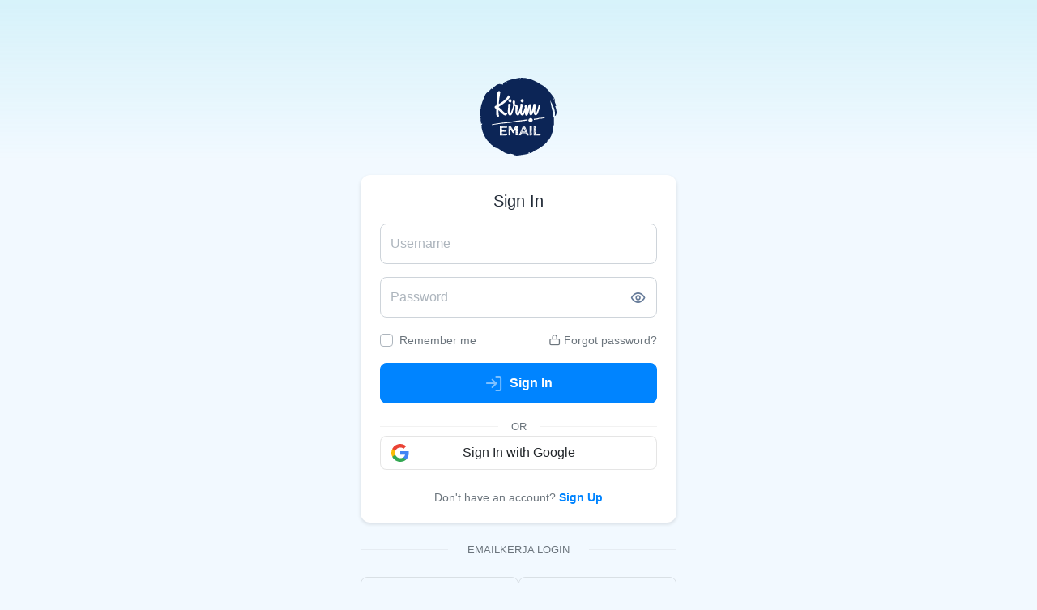

--- FILE ---
content_type: text/html; charset=UTF-8
request_url: https://member.kirim.email/?_membership_get_wp_sessid=aHR0cHM6Ly9hY2FkZW15LmtpcmltLmVtYWlsL2xlc3NvbnMvYnVrdS1oYXJpYW4tYmFnYWltYW5hLWNhcmFueWEtcHJvZml0LXB1bHVoYW4tanV0YS1rYWxhdS1hbmdnb3RhLWxpc3Qta2l0YS1iZWx1bS1zYW1wZS0xMDAwLW9yYW5nLw%3D%3D
body_size: 4452
content:
<!DOCTYPE html>
<html lang="">
<head>
  <meta charset="utf-8">
  <meta name="viewport" content="width=device-width, initial-scale=1, shrink-to-fit=no">

  <meta name="robots" content="noindex">

  <title>Membership  -  Login  </title>
  <link rel="apple-touch-icon" sizes="180x180" href="/apple-touch-icon.png">
  <link rel="icon" type="image/png" sizes="32x32" href="/favicon-32x32.png">
  <link rel="icon" type="image/png" sizes="16x16" href="/favicon-16x16.png">
  <link rel="manifest" href="/site.webmanifest">

  <link rel="stylesheet" type="text/css" href="https://member.kirim.email/assets/third-party/css/animate.min.css?v=1702260026" />
<link rel="stylesheet" type="text/css" href="https://member.kirim.email/assets/third-party/css/sweetalert.css?v=1702260026" />
<link rel="stylesheet" type="text/css" href="https://member.kirim.email/assets/third-party/css/simple-line-icons.css?v=1702260026" />
<link rel="stylesheet" type="text/css" href="https://member.kirim.email/assets/third-party/css/font-awesome.min.css?v=1702260026" />
  <link rel="stylesheet" href="/assets/bs4.bundle.css?v=23.03.07">
    <script type="7fe0f6a8c5b89d42197d0961-text/javascript" src="https://member.kirim.email/assets/third-party/js/jquery.min.js?v=1702260026"></script>

            <script type="7fe0f6a8c5b89d42197d0961-text/javascript">(function(w){w.fpr=w.fpr||function(){w.fpr.q = w.fpr.q||[];w.fpr.q[arguments[0]=='set'?'unshift':'push'](arguments);};})(window);
fpr("init", {cid:"33jvdz3m"}); 
fpr("click");
</script>
<script src="https://cdn.firstpromoter.com/fpr.js" async type="7fe0f6a8c5b89d42197d0961-text/javascript"></script>          <!-- Global site tag (gtag.js) - Google Analytics -->
<script async src="https://www.googletagmanager.com/gtag/js?id=UA-85032185-2" type="7fe0f6a8c5b89d42197d0961-text/javascript"></script>
<script type="7fe0f6a8c5b89d42197d0961-text/javascript">
  window.dataLayer = window.dataLayer || [];
  function gtag(){dataLayer.push(arguments);}
  gtag('js', new Date());

  gtag('config', 'UA-85032185-2');
</script>
<!-- Global site tag (gtag.js) - Google Analytics -->
<script async src="https://www.googletagmanager.com/gtag/js?id=UA-85032185-1" type="7fe0f6a8c5b89d42197d0961-text/javascript"></script>
<script type="7fe0f6a8c5b89d42197d0961-text/javascript">
  window.dataLayer = window.dataLayer || [];
  function gtag(){dataLayer.push(arguments);}
  gtag('js', new Date());

  gtag('config', 'UA-85032185-1');
</script>          <!-- Google tag (gtag.js) - Google Ads: 123456 -->
<script async src="https://www.googletagmanager.com/gtag/js?id=855268864" type="7fe0f6a8c5b89d42197d0961-text/javascript"></script>
<script type="7fe0f6a8c5b89d42197d0961-text/javascript">
window.dataLayer = window.dataLayer || [];
function gtag(){dataLayer.push(arguments);}
gtag('js', new Date());
gtag('config','855268864', {'allow_enhanced_conversions':true});
</script>          <!-- Google Tag Manager -->
<script type="7fe0f6a8c5b89d42197d0961-text/javascript">(function(w,d,s,l,i){w[l]=w[l]||[];w[l].push({'gtm.start':
new Date().getTime(),event:'gtm.js'});var f=d.getElementsByTagName(s)[0],
j=d.createElement(s),dl=l!='dataLayer'?'&l='+l:'';j.async=true;j.src=
'https://www.googletagmanager.com/gtm.js?id='+i+dl;f.parentNode.insertBefore(j,f);
})(window,document,'script','dataLayer','GTM-5X3KGZQ');</script>
<!-- End Google Tag Manager -->      
  
  
     <meta class="csrf-token" name="QlFBbExwT3FxRVVKaWYyNXg1MWxoZz09" content="RXJmRkhpaDhXa2NNdVJOeHl2czQxUT09" />

  <script async src="https://js.stripe.com/v3/" type="7fe0f6a8c5b89d42197d0961-text/javascript"></script>

</head>
<body 
    id="sidebar-layout"
  
  class=" full-width"
>
      <script src="https://script.tapfiliate.com/tapfiliate.js" type="7fe0f6a8c5b89d42197d0961-text/javascript" async></script>
<script type="7fe0f6a8c5b89d42197d0961-text/javascript">
    (function(t,a,p){t.TapfiliateObject=a;t[a]=t[a]||function(){
    (t[a].q=t[a].q||[]).push(arguments)}})(window,'tap');

    tap('create', '21376-df6873', { integration: "paddle" });
    tap('detect');

    function track_conversion(data) {
        var order_amount = (data.checkout.prices.vendor.total - data.checkout.prices.vendor.total_tax).toFixed(2);
        tap('conversion', data.checkout.id, order_amount, function(){

var invoice_data = JSON.parse($('#invoice-data').html());
window.location.href = invoice_data["success_checkout_url"];

        } );
    }
</script>    <!-- Google Tag Manager (noscript) -->
<noscript><iframe src="https://www.googletagmanager.com/ns.html?id=GTM-5X3KGZQ" height="0" width="0" style="display:none;visibility:hidden"></iframe></noscript>
<!-- End Google Tag Manager (noscript) -->      
  <div class="wrapper">
    
<script src="https://challenges.cloudflare.com/turnstile/v0/api.js" defer type="7fe0f6a8c5b89d42197d0961-text/javascript"></script>
<section
  id="wrapper"
  class="d-flex flex-column justify-content-center align-items-center"
>
  <form
    id="login-form"
    method="POST"
    action="/auth/login"
    class="form-signin pt-5"
    data-parsley-validate
  >
    <div class="login-content w-100 pt-md-5">
      <div class="text-center mb-4">
        <img src="/img/ke-logo.svg" alt="Home" height="96" />
      </div>

      <div class="card">
        <div class="card-body flex-grow-0 px-md-4">
          <h5 class="mb-3 text-center">Sign In</h5>

          <div class="form-label-group">
            <input
              id="email"
              class="form-control"
              name="email"
              type="text"
              placeholder="Username"
              required
            />
            <label for="email">Username</label>
          </div>

          <div class="form-label-group">
            <input
              id="password"
              class="form-control"
              name="password"
              type="password"
              placeholder="Password"
              required
            />
            <label for="password">Password</label>
            <button class="password-toggler btn shadow-none" onclick="if (!window.__cfRLUnblockHandlers) return false; passwordToggler()" title="Show/hide password" type="button" data-cf-modified-7fe0f6a8c5b89d42197d0961-="">
              <i class="icon icon-md icon-eye"></i>
            </button>
          </div>

          <div
            class="cf-turnstile"
            data-sitekey="0x4AAAAAAA4wZxDIKVS1FDVX"
            data-theme="light"
          ></div>

          <div
            class="form-group d-flex justify-content-between align-items-center text-muted"
          >
            <div class="custom-control custom-checkbox">
              <input
                id="checkbox-signup"
                class="custom-control-input"
                name="remember-me"
                type="checkbox"
              />
              <label class="custom-control-label" for="checkbox-signup">
                <span class="text-smaller">Remember me</span>
              </label>
            </div>
            <a
              id="to-recover"
              class="text-muted text-decoration-none text-right"
              href="/auth/identify"
            >
              <i class="icon icon-lock" aria-hidden="true"></i>
              <span class="text-smaller">Forgot password?</span>
            </a>
          </div>

          
          <div class="form-group">
            <button
              id="login"
              class="btn btn-info font-weight-bold btn-block d-flex align-items-center justify-content-center"
              type="submit"
            >
              <i class="icon icon-24 icon-log-in mr-2 opacity-50"></i>
              <span class="btn-label">Sign In</span>
            </button>
          </div>

          <div class="d-flex flex-column mb-4" style="gap: 0.5rem">
            <div class="position-relative text-center">
              <small
                class="text-muted d-inline-block px-3 bg-white position-relative"
                style="z-index: 3"
                >OR</small
              >
              <hr
                class="opacity-50 position-absolute my-0"
                style="left: 0; right: 0; top: 50%"
              />
            </div>
            <a
              class="btn btn-light py-2 position-relative"
              href="/auth/login_with_google"
            >
              <img
                src="/img/logo-google.svg"
                class="position-absolute"
                style="left: 12px"
                alt="Google"
                width="24"
                height="24"
              />
              Sign In with Google
            </a>
            <!--               <a class="btn btn-light py-2 position-relative" href="/auth/login_with_facebook">
                <img
                  src="/img/logo-facebook.svg"
                  class="position-absolute"
                  style="left: 12px"
                  alt="Facebook"
                  width="24"
                  height="24"
                >
                Sign In with Facebook
              </a> -->
          </div>

          <p class="text-center mb-0 text-muted text-smaller">
            Don't have an account?
            <a
              class="text-blue font-weight-bold text-decoration-none"
              href="https://kirim.email/pricing/"
            >
              Sign Up
            </a>
          </p>
        </div>
      </div>
      <div
        class="text-center text-muted small py-4 text-uppercase position-relative"
      >
        <span
          class="position-relative px-4"
          style="z-index: 1; background-color: #f2f9ff"
          title="Emailkerja"
        >
          Emailkerja Login
        </span>
        <hr
          class="position-absolute opacity-50"
          style="left: 0; right: 0; top: 50%; margin-top: -0.5px"
        />
      </div>
      <div class="d-flex justify-content-between" style="gap: 1rem">
        <a
          href="/emailkerja_clients"
          target="_blank"
          class="btn border flex-1 w-100 d-flex align-items-center justify-content-center"
          title="Login as Member"
          data-toggle="tootlip"
          ><i class="icon icon-md icon-user-circle mr-2 text-info"></i>Member</a
        >
        <a
          href="/emailkerja_mailbox_clients"
          target="_blank"
          class="btn border flex-1 w-100 d-flex align-items-center justify-content-center"
          title="Login as User"
          data-toggle="tootlip"
          ><i class="icon icon-md icon-user mr-2 text-secondary"></i>User</a
        >
      </div>
    </div>
  </form>
</section>
 
  </div>
  
    <div id="footer" class="text-muted">
    <div class="copyright text-center small w-100">
  2016-2026 &copy; <a href="https://kirim.email" target="_blank" class="text-reset">KIRIM.EMAIL</a>
</div>
  </div>
  

  <script type="7fe0f6a8c5b89d42197d0961-text/javascript" src="https://member.kirim.email/assets/third-party/js/bootstrap.bundle.min.js?v=1702260026"></script>
<script type="7fe0f6a8c5b89d42197d0961-text/javascript" src="https://member.kirim.email/assets/third-party/js/parsley.min.js?v=1702260026"></script>
<script type="7fe0f6a8c5b89d42197d0961-text/javascript" src="https://member.kirim.email/assets/third-party/js/sweetalert.min.js?v=1702260026"></script>
<script type="7fe0f6a8c5b89d42197d0961-text/javascript" src="https://member.kirim.email/assets/app/js/app.js?v=21.09.27"></script>
<script type="7fe0f6a8c5b89d42197d0961-text/javascript" src="https://member.kirim.email/assets/app/js/auth/login.js?v=1736331973"></script>
    

  <script type="7fe0f6a8c5b89d42197d0961-text/javascript">

    function clearSession() {
        $.ajax("https://member.kirim.email/removeflash")
                .done(function (data) {
                    if (data)console.log("Clear session");
                    else console.log('Unable clear session');
                }).fail(function () {
            console.log('Unable clear session');
        });
    }
    $(document).ready(function () {
        
        window._success = "";
        window._error = "";

        if (window._success.length > 0) {
            swal("Success!", window._success, "success");
            window._success = [];
            //clearSession();
        }

        if (window._error.length > 0) {
            swal("Error!", window._error, "error");
            window._error = [];
            //clearSession();
        }
    });

</script>
  
  <script type="7fe0f6a8c5b89d42197d0961-text/javascript">
    window.BASE_URL = "https://member.kirim.email/";
    window.LANGUAGE = "";
    var LISTENER_PATH = "";
  </script>


  
      <script src="https://cdn.ravenjs.com/3.14.2/raven.min.js" type="7fe0f6a8c5b89d42197d0961-text/javascript"></script>
    <script type="7fe0f6a8c5b89d42197d0961-text/javascript">
      var appDSN = "https://eefe7aa8c1242d0e20cbb1a7d957dcc9@sentry.kirimemail.app/2";
      // Raven.config(appDSN).install();
    </script>
  
            <script type="7fe0f6a8c5b89d42197d0961-text/javascript">window.$crisp=[];window.CRISP_WEBSITE_ID="7766a1a3-b9d3-4f40-8f31-a414a3629735";(function(){d=document;s=d.createElement("script");s.src="https://client.crisp.chat/l.js";s.async=1;d.getElementsByTagName("head")[0].appendChild(s);})();</script>      


<script type="7fe0f6a8c5b89d42197d0961-text/javascript">!function(){if(!window.KETracking||!window.KETracking.started){window.KETracking=Object.assign({},window.KETracking,{queue:window.KETracking&&window.KETracking.queue?window.KETracking.queue:[],track:function(e){this.queue.push({type:"track",props:e})},identify:function(e){this.queue.push({type:"identify",props:e})},started:!0}),window.KETracking.writeKey="QVbA7PR50d9ajypN",window.KETracking.gdprCheck="false";var e=function(e){var n=document.createElement("script");n.type="text/javascript",n.async=void 0===e||e,n.src="https://static.kirim.email/assets/app/js/integrations/site_tracking/track.js";var t=document.getElementsByTagName("script")[0];t.parentNode.insertBefore(n,t)};"complete"===document.readyState?e():window.attachEvent?window.attachEvent("onload",e):window.addEventListener("load",e,!1)}}();</script>


<script src="/cdn-cgi/scripts/7d0fa10a/cloudflare-static/rocket-loader.min.js" data-cf-settings="7fe0f6a8c5b89d42197d0961-|49" defer></script><script defer src="https://static.cloudflareinsights.com/beacon.min.js/vcd15cbe7772f49c399c6a5babf22c1241717689176015" integrity="sha512-ZpsOmlRQV6y907TI0dKBHq9Md29nnaEIPlkf84rnaERnq6zvWvPUqr2ft8M1aS28oN72PdrCzSjY4U6VaAw1EQ==" data-cf-beacon='{"version":"2024.11.0","token":"bead070fb8ae4bdb94be6995eaa5e58b","r":1,"server_timing":{"name":{"cfCacheStatus":true,"cfEdge":true,"cfExtPri":true,"cfL4":true,"cfOrigin":true,"cfSpeedBrain":true},"location_startswith":null}}' crossorigin="anonymous"></script>
<script>(function(){function c(){var b=a.contentDocument||a.contentWindow.document;if(b){var d=b.createElement('script');d.innerHTML="window.__CF$cv$params={r:'9c132bd23d2352f1',t:'MTc2ODk2MDMzNQ=='};var a=document.createElement('script');a.src='/cdn-cgi/challenge-platform/scripts/jsd/main.js';document.getElementsByTagName('head')[0].appendChild(a);";b.getElementsByTagName('head')[0].appendChild(d)}}if(document.body){var a=document.createElement('iframe');a.height=1;a.width=1;a.style.position='absolute';a.style.top=0;a.style.left=0;a.style.border='none';a.style.visibility='hidden';document.body.appendChild(a);if('loading'!==document.readyState)c();else if(window.addEventListener)document.addEventListener('DOMContentLoaded',c);else{var e=document.onreadystatechange||function(){};document.onreadystatechange=function(b){e(b);'loading'!==document.readyState&&(document.onreadystatechange=e,c())}}}})();</script></body>
</html>


--- FILE ---
content_type: text/css
request_url: https://member.kirim.email/assets/bs4.bundle.css?v=23.03.07
body_size: 49012
content:
input.parsley-success,select.parsley-success,textarea.parsley-success{background-color:#dff0d8;border:1px solid #d6e9c6;color:#468847}input.parsley-error,select.parsley-error,textarea.parsley-error{background-color:#f2dede;border:1px solid #eed3d7;color:#b94a48}.parsley-errors-list{color:#b94a48;font-size:.9em;line-height:.9em;list-style-type:none;margin:2px 0 3px;opacity:0;padding:0;transition:all .3s ease-in;-o-transition:all .3s ease-in;-moz-transition:all .3s ease-in;-webkit-transition:all .3s ease-in}.parsley-errors-list.filled{opacity:1}:root{--blue:#0084ff;--indigo:#6b79ff;--purple:#796eff;--pink:#ed4797;--red:#ed4758;--orange:#ed8347;--yellow:#fcb32d;--green:#1eb838;--teal:#00b4bf;--cyan:#26cad9;--white:#fff;--gray:#667b99;--gray-dark:#222b37;--brand:#0c2556;--primary:#0c2556;--secondary:#667b99;--success:#1eb838;--info:#0084ff;--warning:#fcb32d;--danger:#ed4758;--light:#fff;--dark:#222b37;--breakpoint-xs:0;--breakpoint-sm:576px;--breakpoint-md:768px;--breakpoint-lg:992px;--breakpoint-xl:1200px;--breakpoint-xxl:1400px;--font-family-sans-serif:-apple-system,BlinkMacSystemFont,"Segoe UI",Roboto,"Helvetica Neue",Arial,"Noto Sans","Liberation Sans",sans-serif,"Apple Color Emoji","Segoe UI Emoji","Segoe UI Symbol","Noto Color Emoji";--font-family-monospace:SFMono-Regular,Menlo,Monaco,Consolas,"Liberation Mono","Courier New",monospace}*,:after,:before{box-sizing:border-box}html{-webkit-text-size-adjust:100%;-webkit-tap-highlight-color:rgba(0,0,0,0);font-family:sans-serif;line-height:1.15}article,aside,figcaption,figure,footer,header,hgroup,main,nav,section{display:block}body{background-color:#f2f9ff;color:#222b37;font-family:-apple-system,BlinkMacSystemFont,Segoe UI,Roboto,Helvetica Neue,Arial,Noto Sans,Liberation Sans,sans-serif,Apple Color Emoji,Segoe UI Emoji,Segoe UI Symbol,Noto Color Emoji;font-size:1rem;font-weight:400;line-height:1.5;margin:0;text-align:left}[tabindex="-1"]:focus:not(:focus-visible){outline:0!important}hr{box-sizing:content-box;height:0;overflow:visible}h1,h2,h3,h4,h5,h6{margin-bottom:.5rem;margin-top:0}p{margin-bottom:1rem;margin-top:0}abbr[data-original-title],abbr[title]{border-bottom:0;cursor:help;text-decoration:underline;-webkit-text-decoration:underline dotted;text-decoration:underline dotted;-webkit-text-decoration-skip-ink:none;text-decoration-skip-ink:none}address{font-style:normal;line-height:inherit}address,dl,ol,ul{margin-bottom:1rem}dl,ol,ul{margin-top:0}ol ol,ol ul,ul ol,ul ul{margin-bottom:0}dt{font-weight:700}dd{margin-bottom:.5rem;margin-left:0}blockquote{margin:0 0 1rem}b,strong{font-weight:bolder}small{font-size:80%}sub,sup{font-size:75%;line-height:0;position:relative;vertical-align:baseline}sub{bottom:-.25em}sup{top:-.5em}a{background-color:transparent;color:#0084ff;text-decoration:none}a:hover{color:#005cb3;text-decoration:underline}a:not([href]):not([class]),a:not([href]):not([class]):hover{color:inherit;text-decoration:none}code,kbd,pre,samp{font-family:SFMono-Regular,Menlo,Monaco,Consolas,Liberation Mono,Courier New,monospace;font-size:1em}pre{-ms-overflow-style:scrollbar;margin-bottom:1rem;margin-top:0;overflow:auto}figure{margin:0 0 1rem}img{border-style:none}img,svg{vertical-align:middle}svg{overflow:hidden}table{border-collapse:collapse}caption{caption-side:bottom;color:#6c757d;padding-bottom:.75rem;padding-top:.75rem;text-align:left}th{text-align:inherit;text-align:-webkit-match-parent}label{display:inline-block;margin-bottom:.25rem}button{border-radius:0}button:focus:not(:focus-visible){outline:0}button,input,optgroup,select,textarea{font-family:inherit;font-size:inherit;line-height:inherit;margin:0}button,input{overflow:visible}button,select{text-transform:none}[role=button]{cursor:pointer}select{word-wrap:normal}[type=button],[type=reset],[type=submit],button{-webkit-appearance:button}[type=button]:not(:disabled),[type=reset]:not(:disabled),[type=submit]:not(:disabled),button:not(:disabled){cursor:pointer}[type=button]::-moz-focus-inner,[type=reset]::-moz-focus-inner,[type=submit]::-moz-focus-inner,button::-moz-focus-inner{border-style:none;padding:0}input[type=checkbox],input[type=radio]{box-sizing:border-box;padding:0}textarea{overflow:auto;resize:vertical}fieldset{border:0;margin:0;min-width:0;padding:0}legend{color:inherit;display:block;font-size:1.5rem;line-height:inherit;margin-bottom:.5rem;max-width:100%;padding:0;white-space:normal;width:100%}progress{vertical-align:baseline}[type=number]::-webkit-inner-spin-button,[type=number]::-webkit-outer-spin-button{height:auto}[type=search]{-webkit-appearance:none;outline-offset:-2px}[type=search]::-webkit-search-decoration{-webkit-appearance:none}::-webkit-file-upload-button{-webkit-appearance:button;font:inherit}output{display:inline-block}summary{cursor:pointer;display:list-item}template{display:none}[hidden]{display:none!important}.h1,.h2,.h3,.h4,.h5,.h6,h1,h2,h3,h4,h5,h6{font-weight:500;line-height:1.2;margin-bottom:.5rem}.h1,h1{font-size:2.5rem}.h2,h2{font-size:2rem}.h3,h3{font-size:1.75rem}.h4,h4{font-size:1.5rem}.h5,h5{font-size:1.25rem}.h6,h6{font-size:1rem}.lead{font-size:1.25rem;font-weight:300}.display-1{font-size:6rem}.display-1,.display-2{font-weight:300;line-height:1.2}.display-2{font-size:5.5rem}.display-3{font-size:4.5rem}.display-3,.display-4{font-weight:300;line-height:1.2}.display-4{font-size:3.5rem}hr{border:0;border-top:1px solid rgba(0,0,0,.1);margin-bottom:1rem;margin-top:1rem}.small,small{font-size:80%;font-weight:400}.mark,mark{background-color:#fcf8e3;padding:.2em}.list-inline,.list-unstyled{list-style:none;padding-left:0}.list-inline-item{display:inline-block}.list-inline-item:not(:last-child){margin-right:.5rem}.initialism{font-size:90%;text-transform:uppercase}.blockquote{font-size:1.25rem;margin-bottom:1rem}.blockquote-footer{color:#6c757d;display:block;font-size:80%}.blockquote-footer:before{content:"— "}.img-fluid,.img-thumbnail{height:auto;max-width:100%}.img-thumbnail{background-color:#f2f9ff;border:1px solid #dee2e6;border-radius:.5rem;box-shadow:0 1px 2px rgba(0,0,0,.075);padding:.25rem}.figure{display:inline-block}.figure-img{line-height:1;margin-bottom:.5rem}.figure-caption{color:#6c757d;font-size:90%}code{word-wrap:break-word;color:#ed4797;font-size:87.5%}a>code{color:inherit}kbd{background-color:#212529;border-radius:.4rem;box-shadow:inset 0 -.1rem 0 rgba(0,0,0,.25);color:#fff;font-size:87.5%;padding:.2rem .4rem}kbd kbd{box-shadow:none;font-size:100%;font-weight:700;padding:0}pre{color:#212529;display:block;font-size:87.5%}pre code{color:inherit;font-size:inherit;word-break:normal}.pre-scrollable{max-height:340px;overflow-y:scroll}.container,.container-fluid,.container-lg,.container-md,.container-sm,.container-xl{margin-left:auto;margin-right:auto;padding-left:15px;padding-right:15px;width:100%}@media(min-width:576px){.container,.container-sm{max-width:540px}}@media(min-width:768px){.container,.container-md,.container-sm{max-width:720px}}@media(min-width:992px){.container,.container-lg,.container-md,.container-sm{max-width:960px}}@media(min-width:1200px){.container,.container-lg,.container-md,.container-sm,.container-xl{max-width:1140px}}.row{display:flex;flex-wrap:wrap;margin-left:-15px;margin-right:-15px}.no-gutters{margin-left:0;margin-right:0}.no-gutters>.col,.no-gutters>[class*=col-]{padding-left:0;padding-right:0}.col,.col-1,.col-2,.col-3,.col-4,.col-5,.col-6,.col-7,.col-8,.col-9,.col-10,.col-11,.col-12,.col-auto,.col-lg,.col-lg-1,.col-lg-2,.col-lg-3,.col-lg-4,.col-lg-5,.col-lg-6,.col-lg-7,.col-lg-8,.col-lg-9,.col-lg-10,.col-lg-11,.col-lg-12,.col-lg-auto,.col-md,.col-md-1,.col-md-2,.col-md-3,.col-md-4,.col-md-5,.col-md-6,.col-md-7,.col-md-8,.col-md-9,.col-md-10,.col-md-11,.col-md-12,.col-md-auto,.col-sm,.col-sm-1,.col-sm-2,.col-sm-3,.col-sm-4,.col-sm-5,.col-sm-6,.col-sm-7,.col-sm-8,.col-sm-9,.col-sm-10,.col-sm-11,.col-sm-12,.col-sm-auto,.col-xl,.col-xl-1,.col-xl-2,.col-xl-3,.col-xl-4,.col-xl-5,.col-xl-6,.col-xl-7,.col-xl-8,.col-xl-9,.col-xl-10,.col-xl-11,.col-xl-12,.col-xl-auto,.col-xxl,.col-xxl-1,.col-xxl-2,.col-xxl-3,.col-xxl-4,.col-xxl-5,.col-xxl-6,.col-xxl-7,.col-xxl-8,.col-xxl-9,.col-xxl-10,.col-xxl-11,.col-xxl-12,.col-xxl-auto{padding-left:15px;padding-right:15px;position:relative;width:100%}.col{flex-basis:0;flex-grow:1;max-width:100%}.row-cols-1>*{flex:0 0 100%;max-width:100%}.row-cols-2>*{flex:0 0 50%;max-width:50%}.row-cols-3>*{flex:0 0 33.3333333333%;max-width:33.3333333333%}.row-cols-4>*{flex:0 0 25%;max-width:25%}.row-cols-5>*{flex:0 0 20%;max-width:20%}.row-cols-6>*{flex:0 0 16.6666666667%;max-width:16.6666666667%}.col-auto{flex:0 0 auto;max-width:100%;width:auto}.col-1{flex:0 0 8.33333333%;max-width:8.33333333%}.col-2{flex:0 0 16.66666667%;max-width:16.66666667%}.col-3{flex:0 0 25%;max-width:25%}.col-4{flex:0 0 33.33333333%;max-width:33.33333333%}.col-5{flex:0 0 41.66666667%;max-width:41.66666667%}.col-6{flex:0 0 50%;max-width:50%}.col-7{flex:0 0 58.33333333%;max-width:58.33333333%}.col-8{flex:0 0 66.66666667%;max-width:66.66666667%}.col-9{flex:0 0 75%;max-width:75%}.col-10{flex:0 0 83.33333333%;max-width:83.33333333%}.col-11{flex:0 0 91.66666667%;max-width:91.66666667%}.col-12{flex:0 0 100%;max-width:100%}.order-first{order:-1}.order-last{order:13}.order-0{order:0}.order-1{order:1}.order-2{order:2}.order-3{order:3}.order-4{order:4}.order-5{order:5}.order-6{order:6}.order-7{order:7}.order-8{order:8}.order-9{order:9}.order-10{order:10}.order-11{order:11}.order-12{order:12}.offset-1{margin-left:8.33333333%}.offset-2{margin-left:16.66666667%}.offset-3{margin-left:25%}.offset-4{margin-left:33.33333333%}.offset-5{margin-left:41.66666667%}.offset-6{margin-left:50%}.offset-7{margin-left:58.33333333%}.offset-8{margin-left:66.66666667%}.offset-9{margin-left:75%}.offset-10{margin-left:83.33333333%}.offset-11{margin-left:91.66666667%}@media(min-width:576px){.col-sm{flex-basis:0;flex-grow:1;max-width:100%}.row-cols-sm-1>*{flex:0 0 100%;max-width:100%}.row-cols-sm-2>*{flex:0 0 50%;max-width:50%}.row-cols-sm-3>*{flex:0 0 33.3333333333%;max-width:33.3333333333%}.row-cols-sm-4>*{flex:0 0 25%;max-width:25%}.row-cols-sm-5>*{flex:0 0 20%;max-width:20%}.row-cols-sm-6>*{flex:0 0 16.6666666667%;max-width:16.6666666667%}.col-sm-auto{flex:0 0 auto;max-width:100%;width:auto}.col-sm-1{flex:0 0 8.33333333%;max-width:8.33333333%}.col-sm-2{flex:0 0 16.66666667%;max-width:16.66666667%}.col-sm-3{flex:0 0 25%;max-width:25%}.col-sm-4{flex:0 0 33.33333333%;max-width:33.33333333%}.col-sm-5{flex:0 0 41.66666667%;max-width:41.66666667%}.col-sm-6{flex:0 0 50%;max-width:50%}.col-sm-7{flex:0 0 58.33333333%;max-width:58.33333333%}.col-sm-8{flex:0 0 66.66666667%;max-width:66.66666667%}.col-sm-9{flex:0 0 75%;max-width:75%}.col-sm-10{flex:0 0 83.33333333%;max-width:83.33333333%}.col-sm-11{flex:0 0 91.66666667%;max-width:91.66666667%}.col-sm-12{flex:0 0 100%;max-width:100%}.order-sm-first{order:-1}.order-sm-last{order:13}.order-sm-0{order:0}.order-sm-1{order:1}.order-sm-2{order:2}.order-sm-3{order:3}.order-sm-4{order:4}.order-sm-5{order:5}.order-sm-6{order:6}.order-sm-7{order:7}.order-sm-8{order:8}.order-sm-9{order:9}.order-sm-10{order:10}.order-sm-11{order:11}.order-sm-12{order:12}.offset-sm-0{margin-left:0}.offset-sm-1{margin-left:8.33333333%}.offset-sm-2{margin-left:16.66666667%}.offset-sm-3{margin-left:25%}.offset-sm-4{margin-left:33.33333333%}.offset-sm-5{margin-left:41.66666667%}.offset-sm-6{margin-left:50%}.offset-sm-7{margin-left:58.33333333%}.offset-sm-8{margin-left:66.66666667%}.offset-sm-9{margin-left:75%}.offset-sm-10{margin-left:83.33333333%}.offset-sm-11{margin-left:91.66666667%}}@media(min-width:768px){.col-md{flex-basis:0;flex-grow:1;max-width:100%}.row-cols-md-1>*{flex:0 0 100%;max-width:100%}.row-cols-md-2>*{flex:0 0 50%;max-width:50%}.row-cols-md-3>*{flex:0 0 33.3333333333%;max-width:33.3333333333%}.row-cols-md-4>*{flex:0 0 25%;max-width:25%}.row-cols-md-5>*{flex:0 0 20%;max-width:20%}.row-cols-md-6>*{flex:0 0 16.6666666667%;max-width:16.6666666667%}.col-md-auto{flex:0 0 auto;max-width:100%;width:auto}.col-md-1{flex:0 0 8.33333333%;max-width:8.33333333%}.col-md-2{flex:0 0 16.66666667%;max-width:16.66666667%}.col-md-3{flex:0 0 25%;max-width:25%}.col-md-4{flex:0 0 33.33333333%;max-width:33.33333333%}.col-md-5{flex:0 0 41.66666667%;max-width:41.66666667%}.col-md-6{flex:0 0 50%;max-width:50%}.col-md-7{flex:0 0 58.33333333%;max-width:58.33333333%}.col-md-8{flex:0 0 66.66666667%;max-width:66.66666667%}.col-md-9{flex:0 0 75%;max-width:75%}.col-md-10{flex:0 0 83.33333333%;max-width:83.33333333%}.col-md-11{flex:0 0 91.66666667%;max-width:91.66666667%}.col-md-12{flex:0 0 100%;max-width:100%}.order-md-first{order:-1}.order-md-last{order:13}.order-md-0{order:0}.order-md-1{order:1}.order-md-2{order:2}.order-md-3{order:3}.order-md-4{order:4}.order-md-5{order:5}.order-md-6{order:6}.order-md-7{order:7}.order-md-8{order:8}.order-md-9{order:9}.order-md-10{order:10}.order-md-11{order:11}.order-md-12{order:12}.offset-md-0{margin-left:0}.offset-md-1{margin-left:8.33333333%}.offset-md-2{margin-left:16.66666667%}.offset-md-3{margin-left:25%}.offset-md-4{margin-left:33.33333333%}.offset-md-5{margin-left:41.66666667%}.offset-md-6{margin-left:50%}.offset-md-7{margin-left:58.33333333%}.offset-md-8{margin-left:66.66666667%}.offset-md-9{margin-left:75%}.offset-md-10{margin-left:83.33333333%}.offset-md-11{margin-left:91.66666667%}}@media(min-width:992px){.col-lg{flex-basis:0;flex-grow:1;max-width:100%}.row-cols-lg-1>*{flex:0 0 100%;max-width:100%}.row-cols-lg-2>*{flex:0 0 50%;max-width:50%}.row-cols-lg-3>*{flex:0 0 33.3333333333%;max-width:33.3333333333%}.row-cols-lg-4>*{flex:0 0 25%;max-width:25%}.row-cols-lg-5>*{flex:0 0 20%;max-width:20%}.row-cols-lg-6>*{flex:0 0 16.6666666667%;max-width:16.6666666667%}.col-lg-auto{flex:0 0 auto;max-width:100%;width:auto}.col-lg-1{flex:0 0 8.33333333%;max-width:8.33333333%}.col-lg-2{flex:0 0 16.66666667%;max-width:16.66666667%}.col-lg-3{flex:0 0 25%;max-width:25%}.col-lg-4{flex:0 0 33.33333333%;max-width:33.33333333%}.col-lg-5{flex:0 0 41.66666667%;max-width:41.66666667%}.col-lg-6{flex:0 0 50%;max-width:50%}.col-lg-7{flex:0 0 58.33333333%;max-width:58.33333333%}.col-lg-8{flex:0 0 66.66666667%;max-width:66.66666667%}.col-lg-9{flex:0 0 75%;max-width:75%}.col-lg-10{flex:0 0 83.33333333%;max-width:83.33333333%}.col-lg-11{flex:0 0 91.66666667%;max-width:91.66666667%}.col-lg-12{flex:0 0 100%;max-width:100%}.order-lg-first{order:-1}.order-lg-last{order:13}.order-lg-0{order:0}.order-lg-1{order:1}.order-lg-2{order:2}.order-lg-3{order:3}.order-lg-4{order:4}.order-lg-5{order:5}.order-lg-6{order:6}.order-lg-7{order:7}.order-lg-8{order:8}.order-lg-9{order:9}.order-lg-10{order:10}.order-lg-11{order:11}.order-lg-12{order:12}.offset-lg-0{margin-left:0}.offset-lg-1{margin-left:8.33333333%}.offset-lg-2{margin-left:16.66666667%}.offset-lg-3{margin-left:25%}.offset-lg-4{margin-left:33.33333333%}.offset-lg-5{margin-left:41.66666667%}.offset-lg-6{margin-left:50%}.offset-lg-7{margin-left:58.33333333%}.offset-lg-8{margin-left:66.66666667%}.offset-lg-9{margin-left:75%}.offset-lg-10{margin-left:83.33333333%}.offset-lg-11{margin-left:91.66666667%}}@media(min-width:1200px){.col-xl{flex-basis:0;flex-grow:1;max-width:100%}.row-cols-xl-1>*{flex:0 0 100%;max-width:100%}.row-cols-xl-2>*{flex:0 0 50%;max-width:50%}.row-cols-xl-3>*{flex:0 0 33.3333333333%;max-width:33.3333333333%}.row-cols-xl-4>*{flex:0 0 25%;max-width:25%}.row-cols-xl-5>*{flex:0 0 20%;max-width:20%}.row-cols-xl-6>*{flex:0 0 16.6666666667%;max-width:16.6666666667%}.col-xl-auto{flex:0 0 auto;max-width:100%;width:auto}.col-xl-1{flex:0 0 8.33333333%;max-width:8.33333333%}.col-xl-2{flex:0 0 16.66666667%;max-width:16.66666667%}.col-xl-3{flex:0 0 25%;max-width:25%}.col-xl-4{flex:0 0 33.33333333%;max-width:33.33333333%}.col-xl-5{flex:0 0 41.66666667%;max-width:41.66666667%}.col-xl-6{flex:0 0 50%;max-width:50%}.col-xl-7{flex:0 0 58.33333333%;max-width:58.33333333%}.col-xl-8{flex:0 0 66.66666667%;max-width:66.66666667%}.col-xl-9{flex:0 0 75%;max-width:75%}.col-xl-10{flex:0 0 83.33333333%;max-width:83.33333333%}.col-xl-11{flex:0 0 91.66666667%;max-width:91.66666667%}.col-xl-12{flex:0 0 100%;max-width:100%}.order-xl-first{order:-1}.order-xl-last{order:13}.order-xl-0{order:0}.order-xl-1{order:1}.order-xl-2{order:2}.order-xl-3{order:3}.order-xl-4{order:4}.order-xl-5{order:5}.order-xl-6{order:6}.order-xl-7{order:7}.order-xl-8{order:8}.order-xl-9{order:9}.order-xl-10{order:10}.order-xl-11{order:11}.order-xl-12{order:12}.offset-xl-0{margin-left:0}.offset-xl-1{margin-left:8.33333333%}.offset-xl-2{margin-left:16.66666667%}.offset-xl-3{margin-left:25%}.offset-xl-4{margin-left:33.33333333%}.offset-xl-5{margin-left:41.66666667%}.offset-xl-6{margin-left:50%}.offset-xl-7{margin-left:58.33333333%}.offset-xl-8{margin-left:66.66666667%}.offset-xl-9{margin-left:75%}.offset-xl-10{margin-left:83.33333333%}.offset-xl-11{margin-left:91.66666667%}}@media(min-width:1400px){.col-xxl{flex-basis:0;flex-grow:1;max-width:100%}.row-cols-xxl-1>*{flex:0 0 100%;max-width:100%}.row-cols-xxl-2>*{flex:0 0 50%;max-width:50%}.row-cols-xxl-3>*{flex:0 0 33.3333333333%;max-width:33.3333333333%}.row-cols-xxl-4>*{flex:0 0 25%;max-width:25%}.row-cols-xxl-5>*{flex:0 0 20%;max-width:20%}.row-cols-xxl-6>*{flex:0 0 16.6666666667%;max-width:16.6666666667%}.col-xxl-auto{flex:0 0 auto;max-width:100%;width:auto}.col-xxl-1{flex:0 0 8.33333333%;max-width:8.33333333%}.col-xxl-2{flex:0 0 16.66666667%;max-width:16.66666667%}.col-xxl-3{flex:0 0 25%;max-width:25%}.col-xxl-4{flex:0 0 33.33333333%;max-width:33.33333333%}.col-xxl-5{flex:0 0 41.66666667%;max-width:41.66666667%}.col-xxl-6{flex:0 0 50%;max-width:50%}.col-xxl-7{flex:0 0 58.33333333%;max-width:58.33333333%}.col-xxl-8{flex:0 0 66.66666667%;max-width:66.66666667%}.col-xxl-9{flex:0 0 75%;max-width:75%}.col-xxl-10{flex:0 0 83.33333333%;max-width:83.33333333%}.col-xxl-11{flex:0 0 91.66666667%;max-width:91.66666667%}.col-xxl-12{flex:0 0 100%;max-width:100%}.order-xxl-first{order:-1}.order-xxl-last{order:13}.order-xxl-0{order:0}.order-xxl-1{order:1}.order-xxl-2{order:2}.order-xxl-3{order:3}.order-xxl-4{order:4}.order-xxl-5{order:5}.order-xxl-6{order:6}.order-xxl-7{order:7}.order-xxl-8{order:8}.order-xxl-9{order:9}.order-xxl-10{order:10}.order-xxl-11{order:11}.order-xxl-12{order:12}.offset-xxl-0{margin-left:0}.offset-xxl-1{margin-left:8.33333333%}.offset-xxl-2{margin-left:16.66666667%}.offset-xxl-3{margin-left:25%}.offset-xxl-4{margin-left:33.33333333%}.offset-xxl-5{margin-left:41.66666667%}.offset-xxl-6{margin-left:50%}.offset-xxl-7{margin-left:58.33333333%}.offset-xxl-8{margin-left:66.66666667%}.offset-xxl-9{margin-left:75%}.offset-xxl-10{margin-left:83.33333333%}.offset-xxl-11{margin-left:91.66666667%}}.table{color:#222b37;margin-bottom:1rem;width:100%}.table td,.table th{border-top:1px solid rgba(0,0,0,.1);padding:.75rem;vertical-align:top}.table thead th{border-bottom:2px solid rgba(0,0,0,.1);vertical-align:bottom}.table tbody+tbody{border-top:2px solid rgba(0,0,0,.1)}.table-sm td,.table-sm th{padding:.3rem}.table-bordered,.table-bordered td,.table-bordered th{border:1px solid rgba(0,0,0,.1)}.table-bordered thead td,.table-bordered thead th{border-bottom-width:2px}.table-borderless tbody+tbody,.table-borderless td,.table-borderless th,.table-borderless thead th{border:0}.table-striped tbody tr:nth-of-type(odd){background-color:rgba(102,123,153,.025)}.table-hover tbody tr:hover{background-color:rgba(102,123,153,.05);color:#222b37}.table-primary,.table-primary>td,.table-primary>th{background-color:#bbc2d0}.table-primary tbody+tbody,.table-primary td,.table-primary th,.table-primary thead th{border-color:#818ea7}.table-hover .table-primary:hover,.table-hover .table-primary:hover>td,.table-hover .table-primary:hover>th{background-color:#acb4c6}.table-secondary,.table-secondary>td,.table-secondary>th{background-color:#d4dae2}.table-secondary tbody+tbody,.table-secondary td,.table-secondary th,.table-secondary thead th{border-color:#afbaca}.table-hover .table-secondary:hover,.table-hover .table-secondary:hover>td,.table-hover .table-secondary:hover>th{background-color:#c5cdd8}.table-success,.table-success>td,.table-success>th{background-color:#c0ebc7}.table-success tbody+tbody,.table-success td,.table-success th,.table-success thead th{border-color:#8ada98}.table-hover .table-success:hover,.table-hover .table-success:hover>td,.table-hover .table-success:hover>th{background-color:#ade5b6}.table-info,.table-info>td,.table-info>th{background-color:#b8ddff}.table-info tbody+tbody,.table-info td,.table-info th,.table-info thead th{border-color:#7abfff}.table-hover .table-info:hover,.table-hover .table-info:hover>td,.table-hover .table-info:hover>th{background-color:#9fd1ff}.table-warning,.table-warning>td,.table-warning>th{background-color:#feeac4}.table-warning tbody+tbody,.table-warning td,.table-warning th,.table-warning thead th{border-color:#fdd792}.table-hover .table-warning:hover,.table-hover .table-warning:hover>td,.table-hover .table-warning:hover>th{background-color:#fee1ab}.table-danger,.table-danger>td,.table-danger>th{background-color:#facbd0}.table-danger tbody+tbody,.table-danger td,.table-danger th,.table-danger thead th{border-color:#f69fa8}.table-hover .table-danger:hover,.table-hover .table-danger:hover>td,.table-hover .table-danger:hover>th{background-color:#f8b4bb}.table-light,.table-light>td,.table-light>th{background-color:#fff}.table-light tbody+tbody,.table-light td,.table-light th,.table-light thead th{border-color:#fff}.table-hover .table-light:hover,.table-hover .table-light:hover>td,.table-hover .table-light:hover>th{background-color:#f2f2f2}.table-dark,.table-dark>td,.table-dark>th{background-color:#c1c4c7}.table-dark tbody+tbody,.table-dark td,.table-dark th,.table-dark thead th{border-color:#8c9197}.table-hover .table-dark:hover,.table-hover .table-dark:hover>td,.table-hover .table-dark:hover>th{background-color:#b4b7bb}.table-active,.table-active>td,.table-active>th{background-color:rgba(102,123,153,.05)}.table-hover .table-active:hover,.table-hover .table-active:hover>td,.table-hover .table-active:hover>th{background-color:rgba(92,111,138,.05)}.table .thead-dark th{background-color:#343a40;border-color:#454d55;color:#fff}.table .thead-light th{background-color:#e9ecef;border-color:rgba(0,0,0,.1);color:#495057}.table-dark{background-color:#343a40;color:#fff}.table-dark td,.table-dark th,.table-dark thead th{border-color:#454d55}.table-dark.table-bordered{border:0}.table-dark.table-striped tbody tr:nth-of-type(odd){background-color:rgba(255,255,255,.05)}.table-dark.table-hover tbody tr:hover{background-color:rgba(255,255,255,.075);color:#fff}@media(max-width:575.98px){.table-responsive-sm{-webkit-overflow-scrolling:touch;display:block;overflow-x:auto;width:100%}.table-responsive-sm>.table-bordered{border:0}}@media(max-width:767.98px){.table-responsive-md{-webkit-overflow-scrolling:touch;display:block;overflow-x:auto;width:100%}.table-responsive-md>.table-bordered{border:0}}@media(max-width:991.98px){.table-responsive-lg{-webkit-overflow-scrolling:touch;display:block;overflow-x:auto;width:100%}.table-responsive-lg>.table-bordered{border:0}}@media(max-width:1199.98px){.table-responsive-xl{-webkit-overflow-scrolling:touch;display:block;overflow-x:auto;width:100%}.table-responsive-xl>.table-bordered{border:0}}@media(max-width:1399.98px){.table-responsive-xxl{-webkit-overflow-scrolling:touch;display:block;overflow-x:auto;width:100%}.table-responsive-xxl>.table-bordered{border:0}}.table-responsive{-webkit-overflow-scrolling:touch;display:block;overflow-x:auto;width:100%}.table-responsive>.table-bordered{border:0}.form-control{background-clip:padding-box;background-color:#fff;border:1px solid #ced4da;border-radius:.5rem;box-shadow:none;color:#495057;display:block;font-size:1rem;font-weight:400;height:calc(1.5em + .75rem + 2px);line-height:1.5;padding:.375rem .75rem;transition:border-color .15s ease-in-out,box-shadow .15s ease-in-out;width:100%}@media(prefers-reduced-motion:reduce){.form-control{transition:none}}.form-control::-ms-expand{background-color:transparent;border:0}.form-control:focus{background-color:#fff;border-color:#80c2ff;box-shadow:0 0 0 .2rem rgba(0,132,255,.25);color:#495057;outline:0}.form-control::-moz-placeholder{color:#6c757d;opacity:1}.form-control:-ms-input-placeholder{color:#6c757d;opacity:1}.form-control::placeholder{color:#6c757d;opacity:1}.form-control:disabled,.form-control[readonly]{background-color:#e9ecef;opacity:1}input[type=date].form-control,input[type=datetime-local].form-control,input[type=month].form-control,input[type=time].form-control{-webkit-appearance:none;-moz-appearance:none;appearance:none}select.form-control:-moz-focusring{color:transparent;text-shadow:0 0 0 #495057}select.form-control:focus::-ms-value{background-color:#fff;color:#495057}.form-control-file,.form-control-range{display:block;width:100%}.col-form-label{font-size:inherit;line-height:1.5;margin-bottom:0;padding-bottom:calc(.375rem + 1px);padding-top:calc(.375rem + 1px)}.col-form-label-lg{font-size:1.25rem;line-height:1.5;padding-bottom:calc(.5rem + 1px);padding-top:calc(.5rem + 1px)}.col-form-label-sm{font-size:.875rem;line-height:1.5;padding-bottom:calc(.25rem + 1px);padding-top:calc(.25rem + 1px)}.form-control-plaintext{background-color:transparent;border:solid transparent;border-width:1px 0;color:#222b37;display:block;font-size:1rem;line-height:1.5;margin-bottom:0;padding:.375rem 0;width:100%}.form-control-plaintext.form-control-lg,.form-control-plaintext.form-control-sm{padding-left:0;padding-right:0}.form-control-sm{border-radius:.4rem;font-size:.875rem;height:calc(1.5em + .5rem + 2px);line-height:1.5;padding:.25rem .5rem}.form-control-lg{border-radius:.75rem;font-size:1.25rem;height:calc(1.5em + 1rem + 2px);line-height:1.5;padding:.5rem 1rem}select.form-control[multiple],select.form-control[size],textarea.form-control{height:auto}.form-group{margin-bottom:1rem}.form-text{display:block;margin-top:.25rem}.form-row{display:flex;flex-wrap:wrap;margin-left:-5px;margin-right:-5px}.form-row>.col,.form-row>[class*=col-]{padding-left:5px;padding-right:5px}.form-check{display:block;padding-left:1.25rem;position:relative}.form-check-input{margin-left:-1.25rem;margin-top:.3rem;position:absolute}.form-check-input:disabled~.form-check-label,.form-check-input[disabled]~.form-check-label{color:#6c757d}.form-check-label{margin-bottom:0}.form-check-inline{align-items:center;display:inline-flex;margin-right:.75rem;padding-left:0}.form-check-inline .form-check-input{margin-left:0;margin-right:.3125rem;margin-top:0;position:static}.valid-feedback{color:#1eb838;display:none;font-size:80%;margin-top:.25rem;width:100%}.valid-tooltip{background-color:rgba(30,184,56,.9);border-radius:.5rem;color:#fff;display:none;font-size:.875rem;left:0;line-height:1.5;margin-top:.1rem;max-width:100%;padding:.25rem .5rem;position:absolute;top:100%;z-index:5}.form-row>.col>.valid-tooltip,.form-row>[class*=col-]>.valid-tooltip{left:5px}.is-valid~.valid-feedback,.is-valid~.valid-tooltip,.was-validated :valid~.valid-feedback,.was-validated :valid~.valid-tooltip{display:block}.form-control.is-valid,.was-validated .form-control:valid{background-image:url("data:image/svg+xml;charset=utf-8,%3Csvg xmlns='http://www.w3.org/2000/svg' width='8' height='8'%3E%3Cpath fill='%231EB838' d='M2.3 6.73.6 4.53c-.4-1.04.46-1.4 1.1-.8l1.1 1.4 3.4-3.8c.6-.63 1.6-.27 1.2.7l-4 4.6c-.43.5-.8.4-1.1.1z'/%3E%3C/svg%3E");background-position:right calc(.375em + .1875rem) center;background-repeat:no-repeat;background-size:calc(.75em + .375rem) calc(.75em + .375rem);border-color:#1eb838;padding-right:calc(1.5em + .75rem)!important}.form-control.is-valid:focus,.was-validated .form-control:valid:focus{border-color:#1eb838;box-shadow:0 0 0 .2rem rgba(30,184,56,.25)}.was-validated select.form-control:valid,select.form-control.is-valid{background-position:right 1.5rem center;padding-right:3rem!important}.was-validated textarea.form-control:valid,textarea.form-control.is-valid{background-position:top calc(.375em + .1875rem) right calc(.375em + .1875rem);padding-right:calc(1.5em + .75rem)}.custom-select.is-valid,.was-validated .custom-select:valid{background:url("data:image/svg+xml;charset=utf-8,%3Csvg xmlns='http://www.w3.org/2000/svg' width='4' height='5'%3E%3Cpath fill='%23343a40' d='M2 0 0 2h4zm0 5L0 3h4z'/%3E%3C/svg%3E") right .75rem center/8px 10px no-repeat,#fff url("data:image/svg+xml;charset=utf-8,%3Csvg xmlns='http://www.w3.org/2000/svg' width='8' height='8'%3E%3Cpath fill='%231EB838' d='M2.3 6.73.6 4.53c-.4-1.04.46-1.4 1.1-.8l1.1 1.4 3.4-3.8c.6-.63 1.6-.27 1.2.7l-4 4.6c-.43.5-.8.4-1.1.1z'/%3E%3C/svg%3E") center right 1.75rem/calc(.75em + .375rem) calc(.75em + .375rem) no-repeat;border-color:#1eb838;padding-right:calc(.75em + 2.3125rem)!important}.custom-select.is-valid:focus,.was-validated .custom-select:valid:focus{border-color:#1eb838;box-shadow:0 0 0 .2rem rgba(30,184,56,.25)}.form-check-input.is-valid~.form-check-label,.was-validated .form-check-input:valid~.form-check-label{color:#1eb838}.form-check-input.is-valid~.valid-feedback,.form-check-input.is-valid~.valid-tooltip,.was-validated .form-check-input:valid~.valid-feedback,.was-validated .form-check-input:valid~.valid-tooltip{display:block}.custom-control-input.is-valid~.custom-control-label,.was-validated .custom-control-input:valid~.custom-control-label{color:#1eb838}.custom-control-input.is-valid~.custom-control-label:before,.was-validated .custom-control-input:valid~.custom-control-label:before{border-color:#1eb838}.custom-control-input.is-valid:checked~.custom-control-label:before,.was-validated .custom-control-input:valid:checked~.custom-control-label:before{background-color:#2cdd4a;border-color:#2cdd4a}.custom-control-input.is-valid:focus~.custom-control-label:before,.was-validated .custom-control-input:valid:focus~.custom-control-label:before{box-shadow:0 0 0 .2rem rgba(30,184,56,.25)}.custom-control-input.is-valid:focus:not(:checked)~.custom-control-label:before,.was-validated .custom-control-input:valid:focus:not(:checked)~.custom-control-label:before{border-color:#1eb838}.custom-file-input.is-valid~.custom-file-label,.was-validated .custom-file-input:valid~.custom-file-label{border-color:#1eb838}.custom-file-input.is-valid:focus~.custom-file-label,.was-validated .custom-file-input:valid:focus~.custom-file-label{border-color:#1eb838;box-shadow:0 0 0 .2rem rgba(30,184,56,.25)}.invalid-feedback{color:#ed4758;display:none;font-size:80%;margin-top:.25rem;width:100%}.invalid-tooltip{background-color:rgba(237,71,88,.9);border-radius:.5rem;color:#fff;display:none;font-size:.875rem;left:0;line-height:1.5;margin-top:.1rem;max-width:100%;padding:.25rem .5rem;position:absolute;top:100%;z-index:5}.form-row>.col>.invalid-tooltip,.form-row>[class*=col-]>.invalid-tooltip{left:5px}.is-invalid~.invalid-feedback,.is-invalid~.invalid-tooltip,.was-validated :invalid~.invalid-feedback,.was-validated :invalid~.invalid-tooltip{display:block}.form-control.is-invalid,.was-validated .form-control:invalid{background-image:url("data:image/svg+xml;charset=utf-8,%3Csvg xmlns='http://www.w3.org/2000/svg' width='12' height='12' fill='none' stroke='%23ED4758'%3E%3Ccircle cx='6' cy='6' r='4.5'/%3E%3Cpath stroke-linejoin='round' d='M5.8 3.6h.4L6 6.5z'/%3E%3Ccircle cx='6' cy='8.2' r='.6' fill='%23ED4758' stroke='none'/%3E%3C/svg%3E");background-position:right calc(.375em + .1875rem) center;background-repeat:no-repeat;background-size:calc(.75em + .375rem) calc(.75em + .375rem);border-color:#ed4758;padding-right:calc(1.5em + .75rem)!important}.form-control.is-invalid:focus,.was-validated .form-control:invalid:focus{border-color:#ed4758;box-shadow:0 0 0 .2rem rgba(237,71,88,.25)}.was-validated select.form-control:invalid,select.form-control.is-invalid{background-position:right 1.5rem center;padding-right:3rem!important}.was-validated textarea.form-control:invalid,textarea.form-control.is-invalid{background-position:top calc(.375em + .1875rem) right calc(.375em + .1875rem);padding-right:calc(1.5em + .75rem)}.custom-select.is-invalid,.was-validated .custom-select:invalid{background:url("data:image/svg+xml;charset=utf-8,%3Csvg xmlns='http://www.w3.org/2000/svg' width='4' height='5'%3E%3Cpath fill='%23343a40' d='M2 0 0 2h4zm0 5L0 3h4z'/%3E%3C/svg%3E") right .75rem center/8px 10px no-repeat,#fff url("data:image/svg+xml;charset=utf-8,%3Csvg xmlns='http://www.w3.org/2000/svg' width='12' height='12' fill='none' stroke='%23ED4758'%3E%3Ccircle cx='6' cy='6' r='4.5'/%3E%3Cpath stroke-linejoin='round' d='M5.8 3.6h.4L6 6.5z'/%3E%3Ccircle cx='6' cy='8.2' r='.6' fill='%23ED4758' stroke='none'/%3E%3C/svg%3E") center right 1.75rem/calc(.75em + .375rem) calc(.75em + .375rem) no-repeat;border-color:#ed4758;padding-right:calc(.75em + 2.3125rem)!important}.custom-select.is-invalid:focus,.was-validated .custom-select:invalid:focus{border-color:#ed4758;box-shadow:0 0 0 .2rem rgba(237,71,88,.25)}.form-check-input.is-invalid~.form-check-label,.was-validated .form-check-input:invalid~.form-check-label{color:#ed4758}.form-check-input.is-invalid~.invalid-feedback,.form-check-input.is-invalid~.invalid-tooltip,.was-validated .form-check-input:invalid~.invalid-feedback,.was-validated .form-check-input:invalid~.invalid-tooltip{display:block}.custom-control-input.is-invalid~.custom-control-label,.was-validated .custom-control-input:invalid~.custom-control-label{color:#ed4758}.custom-control-input.is-invalid~.custom-control-label:before,.was-validated .custom-control-input:invalid~.custom-control-label:before{border-color:#ed4758}.custom-control-input.is-invalid:checked~.custom-control-label:before,.was-validated .custom-control-input:invalid:checked~.custom-control-label:before{background-color:#f27582;border-color:#f27582}.custom-control-input.is-invalid:focus~.custom-control-label:before,.was-validated .custom-control-input:invalid:focus~.custom-control-label:before{box-shadow:0 0 0 .2rem rgba(237,71,88,.25)}.custom-control-input.is-invalid:focus:not(:checked)~.custom-control-label:before,.was-validated .custom-control-input:invalid:focus:not(:checked)~.custom-control-label:before{border-color:#ed4758}.custom-file-input.is-invalid~.custom-file-label,.was-validated .custom-file-input:invalid~.custom-file-label{border-color:#ed4758}.custom-file-input.is-invalid:focus~.custom-file-label,.was-validated .custom-file-input:invalid:focus~.custom-file-label{border-color:#ed4758;box-shadow:0 0 0 .2rem rgba(237,71,88,.25)}.form-inline{align-items:center;display:flex;flex-flow:row wrap}.form-inline .form-check{width:100%}@media(min-width:576px){.form-inline label{justify-content:center}.form-inline .form-group,.form-inline label{align-items:center;display:flex;margin-bottom:0}.form-inline .form-group{flex:0 0 auto;flex-flow:row wrap}.form-inline .form-control{display:inline-block;vertical-align:middle;width:auto}.form-inline .form-control-plaintext{display:inline-block}.form-inline .custom-select,.form-inline .input-group{width:auto}.form-inline .form-check{align-items:center;display:flex;justify-content:center;padding-left:0;width:auto}.form-inline .form-check-input{flex-shrink:0;margin-left:0;margin-right:.25rem;margin-top:0;position:relative}.form-inline .custom-control{align-items:center;justify-content:center}.form-inline .custom-control-label{margin-bottom:0}}.btn{background-color:transparent;border:1px solid transparent;border-radius:.5rem;color:#222b37;display:inline-block;font-size:1rem;font-weight:400;line-height:1.5;padding:.375rem .75rem;text-align:center;transition:color .15s ease-in-out,background-color .15s ease-in-out,border-color .15s ease-in-out,box-shadow .15s ease-in-out;-webkit-user-select:none;-moz-user-select:none;-ms-user-select:none;user-select:none;vertical-align:middle}@media(prefers-reduced-motion:reduce){.btn{transition:none}}.btn:hover{color:#222b37;text-decoration:none}.btn.focus,.btn:focus{box-shadow:0 0 0 .2rem rgba(0,132,255,.25);outline:0}.btn.disabled,.btn:disabled{box-shadow:none;opacity:.65}.btn:not(:disabled):not(.disabled){cursor:pointer}.btn:not(:disabled):not(.disabled).active,.btn:not(:disabled):not(.disabled):active{box-shadow:none}.btn:not(:disabled):not(.disabled).active:focus,.btn:not(:disabled):not(.disabled):active:focus{box-shadow:0 0 0 .2rem rgba(0,132,255,.25)}a.btn.disabled,fieldset:disabled a.btn{pointer-events:none}.btn-primary{background-color:#0c2556;border-color:#0c2556;box-shadow:none;color:#fff}.btn-primary.focus,.btn-primary:focus,.btn-primary:hover{background-color:#071734;border-color:#061229;color:#fff}.btn-primary.focus,.btn-primary:focus{box-shadow:0 0 0 .2rem rgba(48,70,111,.5)}.btn-primary.disabled,.btn-primary:disabled{background-color:#0c2556;border-color:#0c2556;color:#fff}.btn-primary:not(:disabled):not(.disabled).active,.btn-primary:not(:disabled):not(.disabled):active,.show>.btn-primary.dropdown-toggle{background-color:#061229;border-color:#040d1e;color:#fff}.btn-primary:not(:disabled):not(.disabled).active:focus,.btn-primary:not(:disabled):not(.disabled):active:focus,.show>.btn-primary.dropdown-toggle:focus{box-shadow:0 0 0 .2rem rgba(48,70,111,.5)}.btn-secondary{background-color:#667b99;border-color:#667b99;box-shadow:none;color:#fff}.btn-secondary.focus,.btn-secondary:focus,.btn-secondary:hover{background-color:#576982;border-color:#52627a;color:#fff}.btn-secondary.focus,.btn-secondary:focus{box-shadow:0 0 0 .2rem rgba(125,143,168,.5)}.btn-secondary.disabled,.btn-secondary:disabled{background-color:#667b99;border-color:#667b99;color:#fff}.btn-secondary:not(:disabled):not(.disabled).active,.btn-secondary:not(:disabled):not(.disabled):active,.show>.btn-secondary.dropdown-toggle{background-color:#52627a;border-color:#4d5c73;color:#fff}.btn-secondary:not(:disabled):not(.disabled).active:focus,.btn-secondary:not(:disabled):not(.disabled):active:focus,.show>.btn-secondary.dropdown-toggle:focus{box-shadow:0 0 0 .2rem rgba(125,143,168,.5)}.btn-success{background-color:#1eb838;border-color:#1eb838;box-shadow:none;color:#fff}.btn-success.focus,.btn-success:focus,.btn-success:hover{background-color:#19972e;border-color:#178c2b;color:#fff}.btn-success.focus,.btn-success:focus{box-shadow:0 0 0 .2rem rgba(64,195,86,.5)}.btn-success.disabled,.btn-success:disabled{background-color:#1eb838;border-color:#1eb838;color:#fff}.btn-success:not(:disabled):not(.disabled).active,.btn-success:not(:disabled):not(.disabled):active,.show>.btn-success.dropdown-toggle{background-color:#178c2b;border-color:#158127;color:#fff}.btn-success:not(:disabled):not(.disabled).active:focus,.btn-success:not(:disabled):not(.disabled):active:focus,.show>.btn-success.dropdown-toggle:focus{box-shadow:0 0 0 .2rem rgba(64,195,86,.5)}.btn-info{background-color:#0084ff;border-color:#0084ff;box-shadow:none;color:#fff}.btn-info.focus,.btn-info:focus,.btn-info:hover{background-color:#0070d9;border-color:#006acc;color:#fff}.btn-info.focus,.btn-info:focus{box-shadow:0 0 0 .2rem rgba(38,150,255,.5)}.btn-info.disabled,.btn-info:disabled{background-color:#0084ff;border-color:#0084ff;color:#fff}.btn-info:not(:disabled):not(.disabled).active,.btn-info:not(:disabled):not(.disabled):active,.show>.btn-info.dropdown-toggle{background-color:#006acc;border-color:#0063bf;color:#fff}.btn-info:not(:disabled):not(.disabled).active:focus,.btn-info:not(:disabled):not(.disabled):active:focus,.show>.btn-info.dropdown-toggle:focus{box-shadow:0 0 0 .2rem rgba(38,150,255,.5)}.btn-warning{background-color:#fcb32d;border-color:#fcb32d;box-shadow:none;color:#212529}.btn-warning.focus,.btn-warning:focus,.btn-warning:hover{background-color:#fba507;border-color:#f39e03;color:#212529}.btn-warning.focus,.btn-warning:focus{box-shadow:0 0 0 .2rem rgba(219,158,44,.5)}.btn-warning.disabled,.btn-warning:disabled{background-color:#fcb32d;border-color:#fcb32d;color:#212529}.btn-warning:not(:disabled):not(.disabled).active,.btn-warning:not(:disabled):not(.disabled):active,.show>.btn-warning.dropdown-toggle{background-color:#f39e03;border-color:#e69603;color:#212529}.btn-warning:not(:disabled):not(.disabled).active:focus,.btn-warning:not(:disabled):not(.disabled):active:focus,.show>.btn-warning.dropdown-toggle:focus{box-shadow:0 0 0 .2rem rgba(219,158,44,.5)}.btn-danger{background-color:#ed4758;border-color:#ed4758;box-shadow:none;color:#fff}.btn-danger.focus,.btn-danger:focus,.btn-danger:hover{background-color:#ea2438;border-color:#e8192e;color:#fff}.btn-danger.focus,.btn-danger:focus{box-shadow:0 0 0 .2rem rgba(240,99,113,.5)}.btn-danger.disabled,.btn-danger:disabled{background-color:#ed4758;border-color:#ed4758;color:#fff}.btn-danger:not(:disabled):not(.disabled).active,.btn-danger:not(:disabled):not(.disabled):active,.show>.btn-danger.dropdown-toggle{background-color:#e8192e;border-color:#de162a;color:#fff}.btn-danger:not(:disabled):not(.disabled).active:focus,.btn-danger:not(:disabled):not(.disabled):active:focus,.show>.btn-danger.dropdown-toggle:focus{box-shadow:0 0 0 .2rem rgba(240,99,113,.5)}.btn-light{background-color:#fff;border-color:#fff;box-shadow:none;color:#212529}.btn-light.focus,.btn-light:focus,.btn-light:hover{background-color:#ececec;border-color:#e6e6e6;color:#212529}.btn-light.focus,.btn-light:focus{box-shadow:0 0 0 .2rem rgba(222,222,223,.5)}.btn-light.disabled,.btn-light:disabled{background-color:#fff;border-color:#fff;color:#212529}.btn-light:not(:disabled):not(.disabled).active,.btn-light:not(:disabled):not(.disabled):active,.show>.btn-light.dropdown-toggle{background-color:#e6e6e6;border-color:#dfdfdf;color:#212529}.btn-light:not(:disabled):not(.disabled).active:focus,.btn-light:not(:disabled):not(.disabled):active:focus,.show>.btn-light.dropdown-toggle:focus{box-shadow:0 0 0 .2rem rgba(222,222,223,.5)}.btn-dark{background-color:#222b37;border-color:#222b37;box-shadow:none;color:#fff}.btn-dark.focus,.btn-dark:focus,.btn-dark:hover{background-color:#13191f;border-color:#0f1217;color:#fff}.btn-dark.focus,.btn-dark:focus{box-shadow:0 0 0 .2rem rgba(67,75,85,.5)}.btn-dark.disabled,.btn-dark:disabled{background-color:#222b37;border-color:#222b37;color:#fff}.btn-dark:not(:disabled):not(.disabled).active,.btn-dark:not(:disabled):not(.disabled):active,.show>.btn-dark.dropdown-toggle{background-color:#0f1217;border-color:#0a0c10;color:#fff}.btn-dark:not(:disabled):not(.disabled).active:focus,.btn-dark:not(:disabled):not(.disabled):active:focus,.show>.btn-dark.dropdown-toggle:focus{box-shadow:0 0 0 .2rem rgba(67,75,85,.5)}.btn-outline-primary{border-color:#0c2556;color:#0c2556}.btn-outline-primary:hover{background-color:#0c2556;border-color:#0c2556;color:#fff}.btn-outline-primary.focus,.btn-outline-primary:focus{box-shadow:0 0 0 .2rem rgba(12,37,86,.5)}.btn-outline-primary.disabled,.btn-outline-primary:disabled{background-color:transparent;color:#0c2556}.btn-outline-primary:not(:disabled):not(.disabled).active,.btn-outline-primary:not(:disabled):not(.disabled):active,.show>.btn-outline-primary.dropdown-toggle{background-color:#0c2556;border-color:#0c2556;color:#fff}.btn-outline-primary:not(:disabled):not(.disabled).active:focus,.btn-outline-primary:not(:disabled):not(.disabled):active:focus,.show>.btn-outline-primary.dropdown-toggle:focus{box-shadow:0 0 0 .2rem rgba(12,37,86,.5)}.btn-outline-secondary{border-color:#667b99;color:#667b99}.btn-outline-secondary:hover{background-color:#667b99;border-color:#667b99;color:#fff}.btn-outline-secondary.focus,.btn-outline-secondary:focus{box-shadow:0 0 0 .2rem rgba(102,123,153,.5)}.btn-outline-secondary.disabled,.btn-outline-secondary:disabled{background-color:transparent;color:#667b99}.btn-outline-secondary:not(:disabled):not(.disabled).active,.btn-outline-secondary:not(:disabled):not(.disabled):active,.show>.btn-outline-secondary.dropdown-toggle{background-color:#667b99;border-color:#667b99;color:#fff}.btn-outline-secondary:not(:disabled):not(.disabled).active:focus,.btn-outline-secondary:not(:disabled):not(.disabled):active:focus,.show>.btn-outline-secondary.dropdown-toggle:focus{box-shadow:0 0 0 .2rem rgba(102,123,153,.5)}.btn-outline-success{border-color:#1eb838;color:#1eb838}.btn-outline-success:hover{background-color:#1eb838;border-color:#1eb838;color:#fff}.btn-outline-success.focus,.btn-outline-success:focus{box-shadow:0 0 0 .2rem rgba(30,184,56,.5)}.btn-outline-success.disabled,.btn-outline-success:disabled{background-color:transparent;color:#1eb838}.btn-outline-success:not(:disabled):not(.disabled).active,.btn-outline-success:not(:disabled):not(.disabled):active,.show>.btn-outline-success.dropdown-toggle{background-color:#1eb838;border-color:#1eb838;color:#fff}.btn-outline-success:not(:disabled):not(.disabled).active:focus,.btn-outline-success:not(:disabled):not(.disabled):active:focus,.show>.btn-outline-success.dropdown-toggle:focus{box-shadow:0 0 0 .2rem rgba(30,184,56,.5)}.btn-outline-info{border-color:#0084ff;color:#0084ff}.btn-outline-info:hover{background-color:#0084ff;border-color:#0084ff;color:#fff}.btn-outline-info.focus,.btn-outline-info:focus{box-shadow:0 0 0 .2rem rgba(0,132,255,.5)}.btn-outline-info.disabled,.btn-outline-info:disabled{background-color:transparent;color:#0084ff}.btn-outline-info:not(:disabled):not(.disabled).active,.btn-outline-info:not(:disabled):not(.disabled):active,.show>.btn-outline-info.dropdown-toggle{background-color:#0084ff;border-color:#0084ff;color:#fff}.btn-outline-info:not(:disabled):not(.disabled).active:focus,.btn-outline-info:not(:disabled):not(.disabled):active:focus,.show>.btn-outline-info.dropdown-toggle:focus{box-shadow:0 0 0 .2rem rgba(0,132,255,.5)}.btn-outline-warning{border-color:#fcb32d;color:#fcb32d}.btn-outline-warning:hover{background-color:#fcb32d;border-color:#fcb32d;color:#212529}.btn-outline-warning.focus,.btn-outline-warning:focus{box-shadow:0 0 0 .2rem rgba(252,179,45,.5)}.btn-outline-warning.disabled,.btn-outline-warning:disabled{background-color:transparent;color:#fcb32d}.btn-outline-warning:not(:disabled):not(.disabled).active,.btn-outline-warning:not(:disabled):not(.disabled):active,.show>.btn-outline-warning.dropdown-toggle{background-color:#fcb32d;border-color:#fcb32d;color:#212529}.btn-outline-warning:not(:disabled):not(.disabled).active:focus,.btn-outline-warning:not(:disabled):not(.disabled):active:focus,.show>.btn-outline-warning.dropdown-toggle:focus{box-shadow:0 0 0 .2rem rgba(252,179,45,.5)}.btn-outline-danger{border-color:#ed4758;color:#ed4758}.btn-outline-danger:hover{background-color:#ed4758;border-color:#ed4758;color:#fff}.btn-outline-danger.focus,.btn-outline-danger:focus{box-shadow:0 0 0 .2rem rgba(237,71,88,.5)}.btn-outline-danger.disabled,.btn-outline-danger:disabled{background-color:transparent;color:#ed4758}.btn-outline-danger:not(:disabled):not(.disabled).active,.btn-outline-danger:not(:disabled):not(.disabled):active,.show>.btn-outline-danger.dropdown-toggle{background-color:#ed4758;border-color:#ed4758;color:#fff}.btn-outline-danger:not(:disabled):not(.disabled).active:focus,.btn-outline-danger:not(:disabled):not(.disabled):active:focus,.show>.btn-outline-danger.dropdown-toggle:focus{box-shadow:0 0 0 .2rem rgba(237,71,88,.5)}.btn-outline-light{border-color:#fff;color:#fff}.btn-outline-light:hover{background-color:#fff;border-color:#fff;color:#212529}.btn-outline-light.focus,.btn-outline-light:focus{box-shadow:0 0 0 .2rem rgba(255,255,255,.5)}.btn-outline-light.disabled,.btn-outline-light:disabled{background-color:transparent;color:#fff}.btn-outline-light:not(:disabled):not(.disabled).active,.btn-outline-light:not(:disabled):not(.disabled):active,.show>.btn-outline-light.dropdown-toggle{background-color:#fff;border-color:#fff;color:#212529}.btn-outline-light:not(:disabled):not(.disabled).active:focus,.btn-outline-light:not(:disabled):not(.disabled):active:focus,.show>.btn-outline-light.dropdown-toggle:focus{box-shadow:0 0 0 .2rem rgba(255,255,255,.5)}.btn-outline-dark{border-color:#222b37;color:#222b37}.btn-outline-dark:hover{background-color:#222b37;border-color:#222b37;color:#fff}.btn-outline-dark.focus,.btn-outline-dark:focus{box-shadow:0 0 0 .2rem rgba(34,43,55,.5)}.btn-outline-dark.disabled,.btn-outline-dark:disabled{background-color:transparent;color:#222b37}.btn-outline-dark:not(:disabled):not(.disabled).active,.btn-outline-dark:not(:disabled):not(.disabled):active,.show>.btn-outline-dark.dropdown-toggle{background-color:#222b37;border-color:#222b37;color:#fff}.btn-outline-dark:not(:disabled):not(.disabled).active:focus,.btn-outline-dark:not(:disabled):not(.disabled):active:focus,.show>.btn-outline-dark.dropdown-toggle:focus{box-shadow:0 0 0 .2rem rgba(34,43,55,.5)}.btn-link{color:#0084ff;font-weight:400;text-decoration:none}.btn-link:hover{color:#005cb3}.btn-link.focus,.btn-link:focus,.btn-link:hover{text-decoration:underline}.btn-link.disabled,.btn-link:disabled{color:#6c757d;pointer-events:none}.btn-group-lg>.btn,.btn-lg{border-radius:.75rem;font-size:1.25rem;line-height:1.5;padding:.5rem 1rem}.btn-group-sm>.btn,.btn-sm{border-radius:.4rem;font-size:.875rem;line-height:1.5;padding:.25rem .5rem}.btn-block{display:block;width:100%}.btn-block+.btn-block{margin-top:.5rem}input[type=button].btn-block,input[type=reset].btn-block,input[type=submit].btn-block{width:100%}.fade{transition:opacity .15s linear}@media(prefers-reduced-motion:reduce){.fade{transition:none}}.fade:not(.show){opacity:0}.collapse:not(.show){display:none}.collapsing{height:0;overflow:hidden;position:relative;transition:height .35s ease}@media(prefers-reduced-motion:reduce){.collapsing{transition:none}}.dropdown,.dropleft,.dropright,.dropup{position:relative}.dropdown-toggle{white-space:nowrap}.dropdown-toggle:after{border-bottom:0;border-left:.3em solid transparent;border-right:.3em solid transparent;border-top:.3em solid;content:"";display:inline-block;margin-left:.255em;vertical-align:.255em}.dropdown-toggle:empty:after{margin-left:0}.dropdown-menu{background-clip:padding-box;background-color:#fff;border:0 solid rgba(0,0,0,.15);border-radius:.5rem;box-shadow:0 1rem 3rem rgba(2,7,17,.16);color:#222b37;display:none;float:left;font-size:1rem;left:0;list-style:none;margin:.125rem 0 0;min-width:10rem;padding:.5rem 0;position:absolute;text-align:left;top:100%;z-index:1000}.dropdown-menu-left{left:0;right:auto}.dropdown-menu-right{left:auto;right:0}@media(min-width:576px){.dropdown-menu-sm-left{left:0;right:auto}.dropdown-menu-sm-right{left:auto;right:0}}@media(min-width:768px){.dropdown-menu-md-left{left:0;right:auto}.dropdown-menu-md-right{left:auto;right:0}}@media(min-width:992px){.dropdown-menu-lg-left{left:0;right:auto}.dropdown-menu-lg-right{left:auto;right:0}}@media(min-width:1200px){.dropdown-menu-xl-left{left:0;right:auto}.dropdown-menu-xl-right{left:auto;right:0}}@media(min-width:1400px){.dropdown-menu-xxl-left{left:0;right:auto}.dropdown-menu-xxl-right{left:auto;right:0}}.dropup .dropdown-menu{bottom:100%;margin-bottom:.125rem;margin-top:0;top:auto}.dropup .dropdown-toggle:after{border-bottom:.3em solid;border-left:.3em solid transparent;border-right:.3em solid transparent;border-top:0;content:"";display:inline-block;margin-left:.255em;vertical-align:.255em}.dropup .dropdown-toggle:empty:after{margin-left:0}.dropright .dropdown-menu{left:100%;margin-left:.125rem;margin-top:0;right:auto;top:0}.dropright .dropdown-toggle:after{border-bottom:.3em solid transparent;border-left:.3em solid;border-right:0;border-top:.3em solid transparent;content:"";display:inline-block;margin-left:.255em;vertical-align:.255em}.dropright .dropdown-toggle:empty:after{margin-left:0}.dropright .dropdown-toggle:after{vertical-align:0}.dropleft .dropdown-menu{left:auto;margin-right:.125rem;margin-top:0;right:100%;top:0}.dropleft .dropdown-toggle:after{content:"";display:inline-block;display:none;margin-left:.255em;vertical-align:.255em}.dropleft .dropdown-toggle:before{border-bottom:.3em solid transparent;border-right:.3em solid;border-top:.3em solid transparent;content:"";display:inline-block;margin-right:.255em;vertical-align:.255em}.dropleft .dropdown-toggle:empty:after{margin-left:0}.dropleft .dropdown-toggle:before{vertical-align:0}.dropdown-menu[x-placement^=bottom],.dropdown-menu[x-placement^=left],.dropdown-menu[x-placement^=right],.dropdown-menu[x-placement^=top]{bottom:auto;right:auto}.dropdown-divider{border-top:1px solid #e9ecef;height:0;margin:.5rem 0;overflow:hidden}.dropdown-item{background-color:transparent;border:0;clear:both;color:#212529;display:block;font-weight:400;padding:.25rem 1rem;text-align:inherit;white-space:nowrap;width:100%}.dropdown-item:focus,.dropdown-item:hover{background-color:#e9ecef;color:#16181b;text-decoration:none}.dropdown-item.active,.dropdown-item:active{background-color:#0084ff;color:#fff;text-decoration:none}.dropdown-item.disabled,.dropdown-item:disabled{background-color:transparent;color:#adb5bd;pointer-events:none}.dropdown-menu.show{display:block}.dropdown-header{color:#6c757d;display:block;font-size:.875rem;margin-bottom:0;padding:.5rem 1rem;white-space:nowrap}.dropdown-item-text{color:#212529;display:block;padding:.25rem 1rem}.btn-group,.btn-group-vertical{display:inline-flex;position:relative;vertical-align:middle}.btn-group-vertical>.btn,.btn-group>.btn{flex:1 1 auto;position:relative}.btn-group-vertical>.btn.active,.btn-group-vertical>.btn:active,.btn-group-vertical>.btn:focus,.btn-group-vertical>.btn:hover,.btn-group>.btn.active,.btn-group>.btn:active,.btn-group>.btn:focus,.btn-group>.btn:hover{z-index:1}.btn-toolbar{display:flex;flex-wrap:wrap;justify-content:flex-start}.btn-toolbar .input-group{width:auto}.btn-group>.btn-group:not(:first-child),.btn-group>.btn:not(:first-child){margin-left:-1px}.btn-group>.btn-group:not(:last-child)>.btn,.btn-group>.btn:not(:last-child):not(.dropdown-toggle){border-bottom-right-radius:0;border-top-right-radius:0}.btn-group>.btn-group:not(:first-child)>.btn,.btn-group>.btn:not(:first-child){border-bottom-left-radius:0;border-top-left-radius:0}.dropdown-toggle-split{padding-left:.5625rem;padding-right:.5625rem}.dropdown-toggle-split:after,.dropright .dropdown-toggle-split:after,.dropup .dropdown-toggle-split:after{margin-left:0}.dropleft .dropdown-toggle-split:before{margin-right:0}.btn-group-sm>.btn+.dropdown-toggle-split,.btn-sm+.dropdown-toggle-split{padding-left:.375rem;padding-right:.375rem}.btn-group-lg>.btn+.dropdown-toggle-split,.btn-lg+.dropdown-toggle-split{padding-left:.75rem;padding-right:.75rem}.btn-group.show .dropdown-toggle,.btn-group.show .dropdown-toggle.btn-link{box-shadow:none}.btn-group-vertical{align-items:flex-start;flex-direction:column;justify-content:center}.btn-group-vertical>.btn,.btn-group-vertical>.btn-group{width:100%}.btn-group-vertical>.btn-group:not(:first-child),.btn-group-vertical>.btn:not(:first-child){margin-top:-1px}.btn-group-vertical>.btn-group:not(:last-child)>.btn,.btn-group-vertical>.btn:not(:last-child):not(.dropdown-toggle){border-bottom-left-radius:0;border-bottom-right-radius:0}.btn-group-vertical>.btn-group:not(:first-child)>.btn,.btn-group-vertical>.btn:not(:first-child){border-top-left-radius:0;border-top-right-radius:0}.btn-group-toggle>.btn,.btn-group-toggle>.btn-group>.btn{margin-bottom:0}.btn-group-toggle>.btn-group>.btn input[type=checkbox],.btn-group-toggle>.btn-group>.btn input[type=radio],.btn-group-toggle>.btn input[type=checkbox],.btn-group-toggle>.btn input[type=radio]{clip:rect(0,0,0,0);pointer-events:none;position:absolute}.input-group{align-items:stretch;display:flex;flex-wrap:wrap;position:relative;width:100%}.input-group>.custom-file,.input-group>.custom-select,.input-group>.form-control,.input-group>.form-control-plaintext{flex:1 1 auto;margin-bottom:0;min-width:0;position:relative;width:1%}.input-group>.custom-file+.custom-file,.input-group>.custom-file+.custom-select,.input-group>.custom-file+.form-control,.input-group>.custom-select+.custom-file,.input-group>.custom-select+.custom-select,.input-group>.custom-select+.form-control,.input-group>.form-control+.custom-file,.input-group>.form-control+.custom-select,.input-group>.form-control+.form-control,.input-group>.form-control-plaintext+.custom-file,.input-group>.form-control-plaintext+.custom-select,.input-group>.form-control-plaintext+.form-control{margin-left:-1px}.input-group>.custom-file .custom-file-input:focus~.custom-file-label,.input-group>.custom-select:focus,.input-group>.form-control:focus{z-index:3}.input-group>.custom-file .custom-file-input:focus{z-index:4}.input-group>.custom-select:not(:first-child),.input-group>.form-control:not(:first-child){border-bottom-left-radius:0;border-top-left-radius:0}.input-group>.custom-file{align-items:center;display:flex}.input-group>.custom-file:not(:last-child) .custom-file-label,.input-group>.custom-file:not(:last-child) .custom-file-label:after{border-bottom-right-radius:0;border-top-right-radius:0}.input-group>.custom-file:not(:first-child) .custom-file-label{border-bottom-left-radius:0;border-top-left-radius:0}.input-group.has-validation>.custom-file:nth-last-child(n+3) .custom-file-label,.input-group.has-validation>.custom-file:nth-last-child(n+3) .custom-file-label:after,.input-group.has-validation>.custom-select:nth-last-child(n+3),.input-group.has-validation>.form-control:nth-last-child(n+3),.input-group:not(.has-validation)>.custom-file:not(:last-child) .custom-file-label,.input-group:not(.has-validation)>.custom-file:not(:last-child) .custom-file-label:after,.input-group:not(.has-validation)>.custom-select:not(:last-child),.input-group:not(.has-validation)>.form-control:not(:last-child){border-bottom-right-radius:0;border-top-right-radius:0}.input-group-append,.input-group-prepend{display:flex}.input-group-append .btn,.input-group-prepend .btn{position:relative;z-index:2}.input-group-append .btn:focus,.input-group-prepend .btn:focus{z-index:3}.input-group-append .btn+.btn,.input-group-append .btn+.input-group-text,.input-group-append .input-group-text+.btn,.input-group-append .input-group-text+.input-group-text,.input-group-prepend .btn+.btn,.input-group-prepend .btn+.input-group-text,.input-group-prepend .input-group-text+.btn,.input-group-prepend .input-group-text+.input-group-text{margin-left:-1px}.input-group-prepend{margin-right:-1px}.input-group-append{margin-left:-1px}.input-group-text{align-items:center;background-color:#e9ecef;border:1px solid #ced4da;border-radius:.5rem;color:#495057;display:flex;font-size:1rem;font-weight:400;line-height:1.5;margin-bottom:0;padding:.375rem .75rem;text-align:center;white-space:nowrap}.input-group-text input[type=checkbox],.input-group-text input[type=radio]{margin-top:0}.input-group-lg>.custom-select,.input-group-lg>.form-control:not(textarea){height:calc(1.5em + 1rem + 2px)}.input-group-lg>.custom-select,.input-group-lg>.form-control,.input-group-lg>.input-group-append>.btn,.input-group-lg>.input-group-append>.input-group-text,.input-group-lg>.input-group-prepend>.btn,.input-group-lg>.input-group-prepend>.input-group-text{border-radius:.75rem;font-size:1.25rem;line-height:1.5;padding:.5rem 1rem}.input-group-sm>.custom-select,.input-group-sm>.form-control:not(textarea){height:calc(1.5em + .5rem + 2px)}.input-group-sm>.custom-select,.input-group-sm>.form-control,.input-group-sm>.input-group-append>.btn,.input-group-sm>.input-group-append>.input-group-text,.input-group-sm>.input-group-prepend>.btn,.input-group-sm>.input-group-prepend>.input-group-text{border-radius:.4rem;font-size:.875rem;line-height:1.5;padding:.25rem .5rem}.input-group-lg>.custom-select,.input-group-sm>.custom-select{padding-right:1.75rem}.input-group.has-validation>.input-group-append:nth-last-child(n+3)>.btn,.input-group.has-validation>.input-group-append:nth-last-child(n+3)>.input-group-text,.input-group:not(.has-validation)>.input-group-append:not(:last-child)>.btn,.input-group:not(.has-validation)>.input-group-append:not(:last-child)>.input-group-text,.input-group>.input-group-append:last-child>.btn:not(:last-child):not(.dropdown-toggle),.input-group>.input-group-append:last-child>.input-group-text:not(:last-child),.input-group>.input-group-prepend>.btn,.input-group>.input-group-prepend>.input-group-text{border-bottom-right-radius:0;border-top-right-radius:0}.input-group>.input-group-append>.btn,.input-group>.input-group-append>.input-group-text,.input-group>.input-group-prepend:first-child>.btn:not(:first-child),.input-group>.input-group-prepend:first-child>.input-group-text:not(:first-child),.input-group>.input-group-prepend:not(:first-child)>.btn,.input-group>.input-group-prepend:not(:first-child)>.input-group-text{border-bottom-left-radius:0;border-top-left-radius:0}.custom-control{-webkit-print-color-adjust:exact;color-adjust:exact;display:block;min-height:1.5rem;padding-left:1.5rem;position:relative;z-index:1}.custom-control-inline{display:inline-flex;margin-right:1rem}.custom-control-input{height:1.25rem;left:0;opacity:0;position:absolute;width:1rem;z-index:-1}.custom-control-input:checked~.custom-control-label:before{background-color:#0084ff;border-color:#0084ff;color:#fff}.custom-control-input:focus~.custom-control-label:before{box-shadow:none,0 0 0 .2rem rgba(0,132,255,.25)}.custom-control-input:focus:not(:checked)~.custom-control-label:before{border-color:#80c2ff}.custom-control-input:not(:disabled):active~.custom-control-label:before{background-color:#b3daff;border-color:#b3daff;color:#fff}.custom-control-input:disabled~.custom-control-label,.custom-control-input[disabled]~.custom-control-label{color:#6c757d}.custom-control-input:disabled~.custom-control-label:before,.custom-control-input[disabled]~.custom-control-label:before{background-color:#e9ecef}.custom-control-label{margin-bottom:0;position:relative;vertical-align:top}.custom-control-label:before{background-color:#fff;border:1px solid #adb5bd;box-shadow:none;pointer-events:none}.custom-control-label:after,.custom-control-label:before{content:"";display:block;height:1rem;left:-1.5rem;position:absolute;top:.25rem;width:1rem}.custom-control-label:after{background:50%/50% 50% no-repeat}.custom-checkbox .custom-control-label:before{border-radius:.25rem}.custom-checkbox .custom-control-input:checked~.custom-control-label:after{background-image:url("data:image/svg+xml;charset=utf-8,%3Csvg xmlns='http://www.w3.org/2000/svg' width='8' height='8'%3E%3Cpath fill='%23fff' d='m6.564.75-3.59 3.612-1.538-1.55L0 4.26l2.974 2.99L8 2.193z'/%3E%3C/svg%3E")}.custom-checkbox .custom-control-input:indeterminate~.custom-control-label:before{background-color:#0084ff;border-color:#0084ff}.custom-checkbox .custom-control-input:indeterminate~.custom-control-label:after{background-image:url("data:image/svg+xml;charset=utf-8,%3Csvg xmlns='http://www.w3.org/2000/svg' width='4' height='4'%3E%3Cpath stroke='%23fff' d='M0 2h4'/%3E%3C/svg%3E")}.custom-checkbox .custom-control-input:disabled:checked~.custom-control-label:before{background-color:rgba(12,37,86,.5)}.custom-checkbox .custom-control-input:disabled:indeterminate~.custom-control-label:before{background-color:rgba(12,37,86,.5)}.custom-radio .custom-control-label:before{border-radius:50%}.custom-radio .custom-control-input:checked~.custom-control-label:after{background-image:url("data:image/svg+xml;charset=utf-8,%3Csvg xmlns='http://www.w3.org/2000/svg' width='12' height='12' viewBox='-4 -4 8 8'%3E%3Ccircle r='3' fill='%23fff'/%3E%3C/svg%3E")}.custom-radio .custom-control-input:disabled:checked~.custom-control-label:before{background-color:rgba(12,37,86,.5)}.custom-switch{padding-left:2.25rem}.custom-switch .custom-control-label:before{border-radius:.5rem;left:-2.25rem;pointer-events:all;width:1.75rem}.custom-switch .custom-control-label:after{background-color:#adb5bd;border-radius:.5rem;height:calc(1rem - 4px);left:calc(-2.25rem + 2px);top:calc(.25rem + 2px);transition:transform .15s ease-in-out,background-color .15s ease-in-out,border-color .15s ease-in-out,box-shadow .15s ease-in-out;width:calc(1rem - 4px)}@media(prefers-reduced-motion:reduce){.custom-switch .custom-control-label:after{transition:none}}.custom-switch .custom-control-input:checked~.custom-control-label:after{background-color:#fff;transform:translateX(.75rem)}.custom-switch .custom-control-input:disabled:checked~.custom-control-label:before{background-color:rgba(12,37,86,.5)}.custom-select{-webkit-appearance:none;-moz-appearance:none;appearance:none;background:#fff url("data:image/svg+xml;charset=utf-8,%3Csvg xmlns='http://www.w3.org/2000/svg' width='4' height='5'%3E%3Cpath fill='%23343a40' d='M2 0 0 2h4zm0 5L0 3h4z'/%3E%3C/svg%3E") right .75rem center/8px 10px no-repeat;border:1px solid #ced4da;border-radius:.5rem;box-shadow:none;color:#495057;display:inline-block;font-size:1rem;font-weight:400;height:calc(1.5em + .75rem + 2px);line-height:1.5;padding:.375rem 1.75rem .375rem .75rem;vertical-align:middle;width:100%}.custom-select:focus{border-color:#80c2ff;box-shadow:0 0 0 .2rem rgba(0,132,255,.25);outline:0}.custom-select:focus::-ms-value{background-color:#fff;color:#495057}.custom-select[multiple],.custom-select[size]:not([size="1"]){background-image:none;height:auto;padding-right:.75rem}.custom-select:disabled{background-color:#e9ecef;color:#6c757d}.custom-select::-ms-expand{display:none}.custom-select:-moz-focusring{color:transparent;text-shadow:0 0 0 #495057}.custom-select-sm{font-size:.875rem;height:calc(1.5em + .5rem + 2px);padding-bottom:.25rem;padding-left:.5rem;padding-top:.25rem}.custom-select-lg{font-size:1.25rem;height:calc(1.5em + 1rem + 2px);padding-bottom:.5rem;padding-left:1rem;padding-top:.5rem}.custom-file{display:inline-block;margin-bottom:0}.custom-file,.custom-file-input{height:calc(1.5em + .75rem + 2px);position:relative;width:100%}.custom-file-input{margin:0;opacity:0;overflow:hidden;z-index:2}.custom-file-input:focus~.custom-file-label{border-color:#80c2ff;box-shadow:0 0 0 .2rem rgba(0,132,255,.25)}.custom-file-input:disabled~.custom-file-label,.custom-file-input[disabled]~.custom-file-label{background-color:#e9ecef}.custom-file-input:lang(en)~.custom-file-label:after{content:"Browse"}.custom-file-input~.custom-file-label[data-browse]:after{content:attr(data-browse)}.custom-file-label{background-color:#fff;border:1px solid #ced4da;border-radius:.5rem;box-shadow:none;font-weight:400;height:calc(1.5em + .75rem + 2px);left:0;overflow:hidden;z-index:1}.custom-file-label,.custom-file-label:after{color:#495057;line-height:1.5;padding:.375rem .75rem;position:absolute;right:0;top:0}.custom-file-label:after{background-color:#e9ecef;border-left:inherit;border-radius:0 .5rem .5rem 0;bottom:0;content:"Browse";display:block;height:calc(1.5em + .75rem);z-index:3}.custom-range{-webkit-appearance:none;-moz-appearance:none;appearance:none;background-color:transparent;height:1.4rem;padding:0;width:100%}.custom-range:focus{outline:0}.custom-range:focus::-webkit-slider-thumb{box-shadow:0 0 0 1px #f2f9ff,0 0 0 .2rem rgba(0,132,255,.25)}.custom-range:focus::-moz-range-thumb{box-shadow:0 0 0 1px #f2f9ff,0 0 0 .2rem rgba(0,132,255,.25)}.custom-range:focus::-ms-thumb{box-shadow:0 0 0 1px #f2f9ff,0 0 0 .2rem rgba(0,132,255,.25)}.custom-range::-moz-focus-outer{border:0}.custom-range::-webkit-slider-thumb{-webkit-appearance:none;appearance:none;background-color:#0084ff;border:0;border-radius:1rem;box-shadow:0 .1rem .25rem rgba(0,0,0,.1);height:1rem;margin-top:-.25rem;-webkit-transition:background-color .15s ease-in-out,border-color .15s ease-in-out,box-shadow .15s ease-in-out;transition:background-color .15s ease-in-out,border-color .15s ease-in-out,box-shadow .15s ease-in-out;width:1rem}@media(prefers-reduced-motion:reduce){.custom-range::-webkit-slider-thumb{-webkit-transition:none;transition:none}}.custom-range::-webkit-slider-thumb:active{background-color:#b3daff}.custom-range::-webkit-slider-runnable-track{background-color:#dee2e6;border-color:transparent;border-radius:1rem;box-shadow:inset 0 .25rem .25rem rgba(0,0,0,.1);color:transparent;cursor:pointer;height:.5rem;width:100%}.custom-range::-moz-range-thumb{-moz-appearance:none;appearance:none;background-color:#0084ff;border:0;border-radius:1rem;box-shadow:0 .1rem .25rem rgba(0,0,0,.1);height:1rem;-moz-transition:background-color .15s ease-in-out,border-color .15s ease-in-out,box-shadow .15s ease-in-out;transition:background-color .15s ease-in-out,border-color .15s ease-in-out,box-shadow .15s ease-in-out;width:1rem}@media(prefers-reduced-motion:reduce){.custom-range::-moz-range-thumb{-moz-transition:none;transition:none}}.custom-range::-moz-range-thumb:active{background-color:#b3daff}.custom-range::-moz-range-track{background-color:#dee2e6;border-color:transparent;border-radius:1rem;box-shadow:inset 0 .25rem .25rem rgba(0,0,0,.1);color:transparent;cursor:pointer;height:.5rem;width:100%}.custom-range::-ms-thumb{appearance:none;background-color:#0084ff;border:0;border-radius:1rem;box-shadow:0 .1rem .25rem rgba(0,0,0,.1);height:1rem;margin-left:.2rem;margin-right:.2rem;margin-top:0;-ms-transition:background-color .15s ease-in-out,border-color .15s ease-in-out,box-shadow .15s ease-in-out;transition:background-color .15s ease-in-out,border-color .15s ease-in-out,box-shadow .15s ease-in-out;width:1rem}@media(prefers-reduced-motion:reduce){.custom-range::-ms-thumb{-ms-transition:none;transition:none}}.custom-range::-ms-thumb:active{background-color:#b3daff}.custom-range::-ms-track{background-color:transparent;border-color:transparent;border-width:.5rem;box-shadow:inset 0 .25rem .25rem rgba(0,0,0,.1);color:transparent;cursor:pointer;height:.5rem;width:100%}.custom-range::-ms-fill-lower,.custom-range::-ms-fill-upper{background-color:#dee2e6;border-radius:1rem}.custom-range::-ms-fill-upper{margin-right:15px}.custom-range:disabled::-webkit-slider-thumb{background-color:#adb5bd}.custom-range:disabled::-webkit-slider-runnable-track{cursor:default}.custom-range:disabled::-moz-range-thumb{background-color:#adb5bd}.custom-range:disabled::-moz-range-track{cursor:default}.custom-range:disabled::-ms-thumb{background-color:#adb5bd}.custom-control-label:before,.custom-file-label,.custom-select{transition:background-color .15s ease-in-out,border-color .15s ease-in-out,box-shadow .15s ease-in-out}@media(prefers-reduced-motion:reduce){.custom-control-label:before,.custom-file-label,.custom-select{transition:none}}.nav{display:flex;flex-wrap:wrap;list-style:none;margin-bottom:0;padding-left:0}.nav-link{display:block;padding:.5rem 1rem}.nav-link:focus,.nav-link:hover{text-decoration:none}.nav-link.disabled{color:#6c757d;cursor:default;pointer-events:none}.nav-tabs{border-bottom:1px solid #dee2e6}.nav-tabs .nav-link{border:1px solid transparent;border-top-left-radius:.5rem;border-top-right-radius:.5rem;margin-bottom:-1px}.nav-tabs .nav-link:focus,.nav-tabs .nav-link:hover{border-color:#e9ecef #e9ecef #dee2e6}.nav-tabs .nav-link.disabled{background-color:transparent;border-color:transparent;color:#6c757d}.nav-tabs .nav-item.show .nav-link,.nav-tabs .nav-link.active{background-color:#fff;border-color:#dee2e6 #dee2e6 #fff;color:inherit}.nav-tabs .dropdown-menu{border-top-left-radius:0;border-top-right-radius:0;margin-top:-1px}.nav-pills .nav-link{border-radius:.5rem}.nav-pills .nav-link.active,.nav-pills .show>.nav-link{background-color:#0084ff;color:#fff}.nav-fill .nav-item,.nav-fill>.nav-link{flex:1 1 auto;text-align:center}.nav-justified .nav-item,.nav-justified>.nav-link{flex-basis:0;flex-grow:1;text-align:center}.tab-content>.tab-pane{display:none}.tab-content>.active{display:block}.navbar{padding:.5rem 1rem;position:relative}.navbar,.navbar .container,.navbar .container-fluid,.navbar .container-lg,.navbar .container-md,.navbar .container-sm,.navbar .container-xl{align-items:center;display:flex;flex-wrap:wrap;justify-content:space-between}.navbar-brand{display:inline-block;font-size:1.25rem;line-height:inherit;margin-right:1rem;padding-bottom:.3125rem;padding-top:.3125rem;white-space:nowrap}.navbar-brand:focus,.navbar-brand:hover{text-decoration:none}.navbar-nav{display:flex;flex-direction:column;list-style:none;margin-bottom:0;padding-left:0}.navbar-nav .nav-link{padding-left:0;padding-right:0}.navbar-nav .dropdown-menu{float:none;position:static}.navbar-text{display:inline-block;padding-bottom:.5rem;padding-top:.5rem}.navbar-collapse{align-items:center;flex-basis:100%;flex-grow:1}.navbar-toggler{background-color:transparent;border:1px solid transparent;border-radius:.5rem;font-size:1.25rem;line-height:1;padding:.25rem .75rem}.navbar-toggler:focus,.navbar-toggler:hover{text-decoration:none}.navbar-toggler-icon{background:50%/100% 100% no-repeat;content:"";display:inline-block;height:1.5em;vertical-align:middle;width:1.5em}.navbar-nav-scroll{max-height:75vh;overflow-y:auto}@media(max-width:575.98px){.navbar-expand-sm>.container,.navbar-expand-sm>.container-fluid,.navbar-expand-sm>.container-lg,.navbar-expand-sm>.container-md,.navbar-expand-sm>.container-sm,.navbar-expand-sm>.container-xl{padding-left:0;padding-right:0}}@media(min-width:576px){.navbar-expand-sm{flex-flow:row nowrap;justify-content:flex-start}.navbar-expand-sm .navbar-nav{flex-direction:row}.navbar-expand-sm .navbar-nav .dropdown-menu{position:absolute}.navbar-expand-sm .navbar-nav .nav-link{padding-left:.5rem;padding-right:.5rem}.navbar-expand-sm>.container,.navbar-expand-sm>.container-fluid,.navbar-expand-sm>.container-lg,.navbar-expand-sm>.container-md,.navbar-expand-sm>.container-sm,.navbar-expand-sm>.container-xl{flex-wrap:nowrap}.navbar-expand-sm .navbar-nav-scroll{overflow:visible}.navbar-expand-sm .navbar-collapse{display:flex!important;flex-basis:auto}.navbar-expand-sm .navbar-toggler{display:none}}@media(max-width:767.98px){.navbar-expand-md>.container,.navbar-expand-md>.container-fluid,.navbar-expand-md>.container-lg,.navbar-expand-md>.container-md,.navbar-expand-md>.container-sm,.navbar-expand-md>.container-xl{padding-left:0;padding-right:0}}@media(min-width:768px){.navbar-expand-md{flex-flow:row nowrap;justify-content:flex-start}.navbar-expand-md .navbar-nav{flex-direction:row}.navbar-expand-md .navbar-nav .dropdown-menu{position:absolute}.navbar-expand-md .navbar-nav .nav-link{padding-left:.5rem;padding-right:.5rem}.navbar-expand-md>.container,.navbar-expand-md>.container-fluid,.navbar-expand-md>.container-lg,.navbar-expand-md>.container-md,.navbar-expand-md>.container-sm,.navbar-expand-md>.container-xl{flex-wrap:nowrap}.navbar-expand-md .navbar-nav-scroll{overflow:visible}.navbar-expand-md .navbar-collapse{display:flex!important;flex-basis:auto}.navbar-expand-md .navbar-toggler{display:none}}@media(max-width:991.98px){.navbar-expand-lg>.container,.navbar-expand-lg>.container-fluid,.navbar-expand-lg>.container-lg,.navbar-expand-lg>.container-md,.navbar-expand-lg>.container-sm,.navbar-expand-lg>.container-xl{padding-left:0;padding-right:0}}@media(min-width:992px){.navbar-expand-lg{flex-flow:row nowrap;justify-content:flex-start}.navbar-expand-lg .navbar-nav{flex-direction:row}.navbar-expand-lg .navbar-nav .dropdown-menu{position:absolute}.navbar-expand-lg .navbar-nav .nav-link{padding-left:.5rem;padding-right:.5rem}.navbar-expand-lg>.container,.navbar-expand-lg>.container-fluid,.navbar-expand-lg>.container-lg,.navbar-expand-lg>.container-md,.navbar-expand-lg>.container-sm,.navbar-expand-lg>.container-xl{flex-wrap:nowrap}.navbar-expand-lg .navbar-nav-scroll{overflow:visible}.navbar-expand-lg .navbar-collapse{display:flex!important;flex-basis:auto}.navbar-expand-lg .navbar-toggler{display:none}}@media(max-width:1199.98px){.navbar-expand-xl>.container,.navbar-expand-xl>.container-fluid,.navbar-expand-xl>.container-lg,.navbar-expand-xl>.container-md,.navbar-expand-xl>.container-sm,.navbar-expand-xl>.container-xl{padding-left:0;padding-right:0}}@media(min-width:1200px){.navbar-expand-xl{flex-flow:row nowrap;justify-content:flex-start}.navbar-expand-xl .navbar-nav{flex-direction:row}.navbar-expand-xl .navbar-nav .dropdown-menu{position:absolute}.navbar-expand-xl .navbar-nav .nav-link{padding-left:.5rem;padding-right:.5rem}.navbar-expand-xl>.container,.navbar-expand-xl>.container-fluid,.navbar-expand-xl>.container-lg,.navbar-expand-xl>.container-md,.navbar-expand-xl>.container-sm,.navbar-expand-xl>.container-xl{flex-wrap:nowrap}.navbar-expand-xl .navbar-nav-scroll{overflow:visible}.navbar-expand-xl .navbar-collapse{display:flex!important;flex-basis:auto}.navbar-expand-xl .navbar-toggler{display:none}}@media(max-width:1399.98px){.navbar-expand-xxl>.container,.navbar-expand-xxl>.container-fluid,.navbar-expand-xxl>.container-lg,.navbar-expand-xxl>.container-md,.navbar-expand-xxl>.container-sm,.navbar-expand-xxl>.container-xl{padding-left:0;padding-right:0}}@media(min-width:1400px){.navbar-expand-xxl{flex-flow:row nowrap;justify-content:flex-start}.navbar-expand-xxl .navbar-nav{flex-direction:row}.navbar-expand-xxl .navbar-nav .dropdown-menu{position:absolute}.navbar-expand-xxl .navbar-nav .nav-link{padding-left:.5rem;padding-right:.5rem}.navbar-expand-xxl>.container,.navbar-expand-xxl>.container-fluid,.navbar-expand-xxl>.container-lg,.navbar-expand-xxl>.container-md,.navbar-expand-xxl>.container-sm,.navbar-expand-xxl>.container-xl{flex-wrap:nowrap}.navbar-expand-xxl .navbar-nav-scroll{overflow:visible}.navbar-expand-xxl .navbar-collapse{display:flex!important;flex-basis:auto}.navbar-expand-xxl .navbar-toggler{display:none}}.navbar-expand{flex-flow:row nowrap;justify-content:flex-start}.navbar-expand>.container,.navbar-expand>.container-fluid,.navbar-expand>.container-lg,.navbar-expand>.container-md,.navbar-expand>.container-sm,.navbar-expand>.container-xl{padding-left:0;padding-right:0}.navbar-expand .navbar-nav{flex-direction:row}.navbar-expand .navbar-nav .dropdown-menu{position:absolute}.navbar-expand .navbar-nav .nav-link{padding-left:.5rem;padding-right:.5rem}.navbar-expand>.container,.navbar-expand>.container-fluid,.navbar-expand>.container-lg,.navbar-expand>.container-md,.navbar-expand>.container-sm,.navbar-expand>.container-xl{flex-wrap:nowrap}.navbar-expand .navbar-nav-scroll{overflow:visible}.navbar-expand .navbar-collapse{display:flex!important;flex-basis:auto}.navbar-expand .navbar-toggler{display:none}.navbar-light .navbar-brand,.navbar-light .navbar-brand:focus,.navbar-light .navbar-brand:hover{color:rgba(0,0,0,.9)}.navbar-light .navbar-nav .nav-link{color:rgba(0,0,0,.5)}.navbar-light .navbar-nav .nav-link:focus,.navbar-light .navbar-nav .nav-link:hover{color:rgba(0,0,0,.7)}.navbar-light .navbar-nav .nav-link.disabled{color:rgba(0,0,0,.3)}.navbar-light .navbar-nav .active>.nav-link,.navbar-light .navbar-nav .nav-link.active,.navbar-light .navbar-nav .nav-link.show,.navbar-light .navbar-nav .show>.nav-link{color:rgba(0,0,0,.9)}.navbar-light .navbar-toggler{border-color:rgba(0,0,0,.1);color:rgba(0,0,0,.5)}.navbar-light .navbar-toggler-icon{background-image:url("data:image/svg+xml;charset=utf-8,%3Csvg xmlns='http://www.w3.org/2000/svg' width='30' height='30'%3E%3Cpath stroke='rgba(0, 0, 0, 0.5)' stroke-linecap='round' stroke-miterlimit='10' stroke-width='2' d='M4 7h22M4 15h22M4 23h22'/%3E%3C/svg%3E")}.navbar-light .navbar-text{color:rgba(0,0,0,.5)}.navbar-light .navbar-text a,.navbar-light .navbar-text a:focus,.navbar-light .navbar-text a:hover{color:rgba(0,0,0,.9)}.navbar-dark .navbar-brand,.navbar-dark .navbar-brand:focus,.navbar-dark .navbar-brand:hover{color:#fff}.navbar-dark .navbar-nav .nav-link{color:rgba(255,255,255,.5)}.navbar-dark .navbar-nav .nav-link:focus,.navbar-dark .navbar-nav .nav-link:hover{color:rgba(255,255,255,.75)}.navbar-dark .navbar-nav .nav-link.disabled{color:rgba(255,255,255,.25)}.navbar-dark .navbar-nav .active>.nav-link,.navbar-dark .navbar-nav .nav-link.active,.navbar-dark .navbar-nav .nav-link.show,.navbar-dark .navbar-nav .show>.nav-link{color:#fff}.navbar-dark .navbar-toggler{border-color:rgba(255,255,255,.1);color:rgba(255,255,255,.5)}.navbar-dark .navbar-toggler-icon{background-image:url("data:image/svg+xml;charset=utf-8,%3Csvg xmlns='http://www.w3.org/2000/svg' width='30' height='30'%3E%3Cpath stroke='rgba(255, 255, 255, 0.5)' stroke-linecap='round' stroke-miterlimit='10' stroke-width='2' d='M4 7h22M4 15h22M4 23h22'/%3E%3C/svg%3E")}.navbar-dark .navbar-text{color:rgba(255,255,255,.5)}.navbar-dark .navbar-text a,.navbar-dark .navbar-text a:focus,.navbar-dark .navbar-text a:hover{color:#fff}.card{word-wrap:break-word;background-clip:border-box;background-color:#fff;border:0 solid rgba(0,0,0,.1);border-radius:.75rem;display:flex;flex-direction:column;min-width:0;position:relative}.card>hr{margin-left:0;margin-right:0}.card>.list-group{border-bottom:inherit;border-top:inherit}.card>.list-group:first-child{border-top-left-radius:.75rem;border-top-right-radius:.75rem;border-top-width:0}.card>.list-group:last-child{border-bottom-left-radius:.75rem;border-bottom-right-radius:.75rem;border-bottom-width:0}.card>.card-header+.list-group,.card>.list-group+.card-footer{border-top:0}.card-body{flex:1 1 auto;min-height:1px;padding:1.25rem}.card-title{margin-bottom:.75rem}.card-subtitle{margin-top:-.375rem}.card-subtitle,.card-text:last-child{margin-bottom:0}.card-link:hover{text-decoration:none}.card-link+.card-link{margin-left:1.25rem}.card-header{background-color:transparent;border-bottom:0 solid rgba(0,0,0,.1);margin-bottom:0;padding:.75rem 1.25rem}.card-header:first-child{border-radius:.75rem .75rem 0 0}.card-footer{background-color:transparent;border-top:0 solid rgba(0,0,0,.1);padding:.75rem 1.25rem}.card-footer:last-child{border-radius:0 0 .75rem .75rem}.card-header-tabs{border-bottom:0;margin-bottom:-.75rem}.card-header-pills,.card-header-tabs{margin-left:-.625rem;margin-right:-.625rem}.card-img-overlay{border-radius:.75rem;bottom:0;left:0;padding:1.25rem;position:absolute;right:0;top:0}.card-img,.card-img-bottom,.card-img-top{flex-shrink:0;width:100%}.card-img,.card-img-top{border-top-left-radius:.75rem;border-top-right-radius:.75rem}.card-img,.card-img-bottom{border-bottom-left-radius:.75rem;border-bottom-right-radius:.75rem}.card-deck .card{margin-bottom:15px}@media(min-width:576px){.card-deck{display:flex;flex-flow:row wrap;margin-left:-15px;margin-right:-15px}.card-deck .card{flex:1 0 0%;margin-bottom:0;margin-left:15px;margin-right:15px}}.card-group>.card{margin-bottom:15px}@media(min-width:576px){.card-group{display:flex;flex-flow:row wrap}.card-group>.card{flex:1 0 0%;margin-bottom:0}.card-group>.card+.card{border-left:0;margin-left:0}.card-group>.card:not(:last-child){border-bottom-right-radius:0;border-top-right-radius:0}.card-group>.card:not(:last-child) .card-header,.card-group>.card:not(:last-child) .card-img-top{border-top-right-radius:0}.card-group>.card:not(:last-child) .card-footer,.card-group>.card:not(:last-child) .card-img-bottom{border-bottom-right-radius:0}.card-group>.card:not(:first-child){border-bottom-left-radius:0;border-top-left-radius:0}.card-group>.card:not(:first-child) .card-header,.card-group>.card:not(:first-child) .card-img-top{border-top-left-radius:0}.card-group>.card:not(:first-child) .card-footer,.card-group>.card:not(:first-child) .card-img-bottom{border-bottom-left-radius:0}}.card-columns .card{margin-bottom:.75rem}@media(min-width:576px){.card-columns{-moz-column-count:3;column-count:3;-moz-column-gap:1.25rem;column-gap:1.25rem;orphans:1;widows:1}.card-columns .card{display:inline-block;width:100%}}.accordion{overflow-anchor:none}.accordion>.card{overflow:hidden}.accordion>.card:not(:last-of-type){border-bottom:0;border-bottom-left-radius:0;border-bottom-right-radius:0}.accordion>.card:not(:first-of-type){border-top-left-radius:0;border-top-right-radius:0}.accordion>.card>.card-header{border-radius:0;margin-bottom:0}.pagination{border-radius:.5rem;display:flex;list-style:none;padding-left:0}.page-link{background-color:#fff;border:1px solid #dee2e6;color:#0084ff;display:block;line-height:1.25;margin-left:-1px;padding:.5rem .75rem;position:relative}.page-link:hover{background-color:#e9ecef;border-color:#dee2e6;color:#005cb3;text-decoration:none;z-index:2}.page-link:focus{box-shadow:0 0 0 .2rem rgba(0,132,255,.25);outline:0;z-index:3}.page-item:first-child .page-link{border-bottom-left-radius:.5rem;border-top-left-radius:.5rem;margin-left:0}.page-item:last-child .page-link{border-bottom-right-radius:.5rem;border-top-right-radius:.5rem}.page-item.active .page-link{background-color:#0084ff;border-color:#0084ff;color:#fff;z-index:3}.page-item.disabled .page-link{background-color:#fff;border-color:#dee2e6;color:#6c757d;cursor:auto;pointer-events:none}.pagination-lg .page-link{font-size:1.25rem;line-height:1.5;padding:.75rem 1.5rem}.pagination-lg .page-item:first-child .page-link{border-bottom-left-radius:.75rem;border-top-left-radius:.75rem}.pagination-lg .page-item:last-child .page-link{border-bottom-right-radius:.75rem;border-top-right-radius:.75rem}.pagination-sm .page-link{font-size:.875rem;line-height:1.5;padding:.25rem .5rem}.pagination-sm .page-item:first-child .page-link{border-bottom-left-radius:.4rem;border-top-left-radius:.4rem}.pagination-sm .page-item:last-child .page-link{border-bottom-right-radius:.4rem;border-top-right-radius:.4rem}.badge{border-radius:.5rem;display:inline-block;font-size:75%;font-weight:500;line-height:1;padding:.25em .4em;text-align:center;transition:color .15s ease-in-out,background-color .15s ease-in-out,border-color .15s ease-in-out,box-shadow .15s ease-in-out;vertical-align:baseline;white-space:nowrap}@media(prefers-reduced-motion:reduce){.badge{transition:none}}a.badge:focus,a.badge:hover{text-decoration:none}.badge:empty{display:none}.btn .badge{position:relative;top:-1px}.badge-pill{border-radius:10rem;padding-left:.6em;padding-right:.6em}.badge-primary{background-color:#0c2556;color:#fff}a.badge-primary:focus,a.badge-primary:hover{background-color:#061229;color:#fff}a.badge-primary.focus,a.badge-primary:focus{box-shadow:0 0 0 .2rem rgba(12,37,86,.5);outline:0}.badge-secondary{background-color:#667b99;color:#fff}a.badge-secondary:focus,a.badge-secondary:hover{background-color:#52627a;color:#fff}a.badge-secondary.focus,a.badge-secondary:focus{box-shadow:0 0 0 .2rem rgba(102,123,153,.5);outline:0}.badge-success{background-color:#1eb838;color:#fff}a.badge-success:focus,a.badge-success:hover{background-color:#178c2b;color:#fff}a.badge-success.focus,a.badge-success:focus{box-shadow:0 0 0 .2rem rgba(30,184,56,.5);outline:0}.badge-info{background-color:#0084ff;color:#fff}a.badge-info:focus,a.badge-info:hover{background-color:#006acc;color:#fff}a.badge-info.focus,a.badge-info:focus{box-shadow:0 0 0 .2rem rgba(0,132,255,.5);outline:0}.badge-warning{background-color:#fcb32d;color:#212529}a.badge-warning:focus,a.badge-warning:hover{background-color:#f39e03;color:#212529}a.badge-warning.focus,a.badge-warning:focus{box-shadow:0 0 0 .2rem rgba(252,179,45,.5);outline:0}.badge-danger{background-color:#ed4758;color:#fff}a.badge-danger:focus,a.badge-danger:hover{background-color:#e8192e;color:#fff}a.badge-danger.focus,a.badge-danger:focus{box-shadow:0 0 0 .2rem rgba(237,71,88,.5);outline:0}.badge-light{background-color:#fff;color:#212529}a.badge-light:focus,a.badge-light:hover{background-color:#e6e6e6;color:#212529}a.badge-light.focus,a.badge-light:focus{box-shadow:0 0 0 .2rem rgba(255,255,255,.5);outline:0}.badge-dark{background-color:#222b37;color:#fff}a.badge-dark:focus,a.badge-dark:hover{background-color:#0f1217;color:#fff}a.badge-dark.focus,a.badge-dark:focus{box-shadow:0 0 0 .2rem rgba(34,43,55,.5);outline:0}.alert{border:1px solid transparent;border-radius:.5rem;margin-bottom:1rem;padding:.75rem 1.25rem;position:relative}.alert-heading{color:inherit}.alert-link{font-weight:700}.alert-dismissible{padding-right:4rem}.alert-dismissible .close{color:inherit;padding:.75rem 1.25rem;position:absolute;right:0;top:0;z-index:2}.alert-primary{background-color:#ced3dd;border-color:#bbc2d0;color:#06132d}.alert-primary hr{border-top-color:#acb4c6}.alert-primary .alert-link{color:#000}.alert-secondary{background-color:#e0e5eb;border-color:#d4dae2;color:#354050}.alert-secondary hr{border-top-color:#c5cdd8}.alert-secondary .alert-link{color:#212731}.alert-success{background-color:#d2f1d7;border-color:#c0ebc7;color:#10601d}.alert-success hr{border-top-color:#ade5b6}.alert-success .alert-link{color:#093410}.alert-info{background-color:#cce6ff;border-color:#b8ddff;color:#004585}.alert-info hr{border-top-color:#9fd1ff}.alert-info .alert-link{color:#002b52}.alert-warning{background-color:#fef0d5;border-color:#feeac4;color:#835d17}.alert-warning hr{border-top-color:#fee1ab}.alert-warning .alert-link{color:#583e0f}.alert-danger{background-color:#fbdade;border-color:#facbd0;color:#7b252e}.alert-danger hr{border-top-color:#f8b4bb}.alert-danger .alert-link{color:#54191f}.alert-light{border-color:#fff;color:#858585}.alert-light hr{border-top-color:#f2f2f2}.alert-light .alert-link{color:#6c6c6c}.alert-dark{background-color:#d3d5d7;border-color:#c1c4c7;color:#12161d}.alert-dark hr{border-top-color:#b4b7bb}.alert-dark .alert-link{color:#000}@keyframes progress-bar-stripes{0%{background-position:1rem 0}to{background-position:0 0}}.progress{background-color:#e9ecef;border-radius:.5rem;box-shadow:none;font-size:.75rem;height:1rem;line-height:0}.progress,.progress-bar{display:flex;overflow:hidden}.progress-bar{background-color:#0c2556;color:#fff;flex-direction:column;justify-content:center;text-align:center;transition:width .6s ease;white-space:nowrap}@media(prefers-reduced-motion:reduce){.progress-bar{transition:none}}.progress-bar-striped{background-image:linear-gradient(45deg,hsla(0,0%,100%,.15) 25%,transparent 0,transparent 50%,hsla(0,0%,100%,.15) 0,hsla(0,0%,100%,.15) 75%,transparent 0,transparent);background-size:1rem 1rem}.progress-bar-animated{animation:progress-bar-stripes 1s linear infinite}@media(prefers-reduced-motion:reduce){.progress-bar-animated{animation:none}}.media{align-items:flex-start;display:flex}.media-body{flex:1}.list-group{border-radius:.5rem;display:flex;flex-direction:column;margin-bottom:0;padding-left:0}.list-group-item-action{color:#495057;text-align:inherit;width:100%}.list-group-item-action:focus,.list-group-item-action:hover{background-color:#f8f9fa;color:#495057;text-decoration:none;z-index:1}.list-group-item-action:active{background-color:#e9ecef;color:#222b37}.list-group-item{background-color:#fff;border:1px solid rgba(0,0,0,.1);display:block;padding:.75rem 1.25rem;position:relative}.list-group-item:first-child{border-top-left-radius:inherit;border-top-right-radius:inherit}.list-group-item:last-child{border-bottom-left-radius:inherit;border-bottom-right-radius:inherit}.list-group-item.disabled,.list-group-item:disabled{background-color:#fff;color:#6c757d;pointer-events:none}.list-group-item.active{background-color:#0084ff;border-color:#0084ff;color:#fff;z-index:2}.list-group-item+.list-group-item{border-top-width:0}.list-group-item+.list-group-item.active{border-top-width:1px;margin-top:-1px}.list-group-horizontal{flex-direction:row}.list-group-horizontal>.list-group-item:first-child{border-bottom-left-radius:.5rem;border-top-right-radius:0}.list-group-horizontal>.list-group-item:last-child{border-bottom-left-radius:0;border-top-right-radius:.5rem}.list-group-horizontal>.list-group-item.active{margin-top:0}.list-group-horizontal>.list-group-item+.list-group-item{border-left-width:0;border-top-width:1px}.list-group-horizontal>.list-group-item+.list-group-item.active{border-left-width:1px;margin-left:-1px}@media(min-width:576px){.list-group-horizontal-sm{flex-direction:row}.list-group-horizontal-sm>.list-group-item:first-child{border-bottom-left-radius:.5rem;border-top-right-radius:0}.list-group-horizontal-sm>.list-group-item:last-child{border-bottom-left-radius:0;border-top-right-radius:.5rem}.list-group-horizontal-sm>.list-group-item.active{margin-top:0}.list-group-horizontal-sm>.list-group-item+.list-group-item{border-left-width:0;border-top-width:1px}.list-group-horizontal-sm>.list-group-item+.list-group-item.active{border-left-width:1px;margin-left:-1px}}@media(min-width:768px){.list-group-horizontal-md{flex-direction:row}.list-group-horizontal-md>.list-group-item:first-child{border-bottom-left-radius:.5rem;border-top-right-radius:0}.list-group-horizontal-md>.list-group-item:last-child{border-bottom-left-radius:0;border-top-right-radius:.5rem}.list-group-horizontal-md>.list-group-item.active{margin-top:0}.list-group-horizontal-md>.list-group-item+.list-group-item{border-left-width:0;border-top-width:1px}.list-group-horizontal-md>.list-group-item+.list-group-item.active{border-left-width:1px;margin-left:-1px}}@media(min-width:992px){.list-group-horizontal-lg{flex-direction:row}.list-group-horizontal-lg>.list-group-item:first-child{border-bottom-left-radius:.5rem;border-top-right-radius:0}.list-group-horizontal-lg>.list-group-item:last-child{border-bottom-left-radius:0;border-top-right-radius:.5rem}.list-group-horizontal-lg>.list-group-item.active{margin-top:0}.list-group-horizontal-lg>.list-group-item+.list-group-item{border-left-width:0;border-top-width:1px}.list-group-horizontal-lg>.list-group-item+.list-group-item.active{border-left-width:1px;margin-left:-1px}}@media(min-width:1200px){.list-group-horizontal-xl{flex-direction:row}.list-group-horizontal-xl>.list-group-item:first-child{border-bottom-left-radius:.5rem;border-top-right-radius:0}.list-group-horizontal-xl>.list-group-item:last-child{border-bottom-left-radius:0;border-top-right-radius:.5rem}.list-group-horizontal-xl>.list-group-item.active{margin-top:0}.list-group-horizontal-xl>.list-group-item+.list-group-item{border-left-width:0;border-top-width:1px}.list-group-horizontal-xl>.list-group-item+.list-group-item.active{border-left-width:1px;margin-left:-1px}}@media(min-width:1400px){.list-group-horizontal-xxl{flex-direction:row}.list-group-horizontal-xxl>.list-group-item:first-child{border-bottom-left-radius:.5rem;border-top-right-radius:0}.list-group-horizontal-xxl>.list-group-item:last-child{border-bottom-left-radius:0;border-top-right-radius:.5rem}.list-group-horizontal-xxl>.list-group-item.active{margin-top:0}.list-group-horizontal-xxl>.list-group-item+.list-group-item{border-left-width:0;border-top-width:1px}.list-group-horizontal-xxl>.list-group-item+.list-group-item.active{border-left-width:1px;margin-left:-1px}}.list-group-flush{border-radius:0}.list-group-flush>.list-group-item{border-width:0 0 1px}.list-group-flush>.list-group-item:last-child{border-bottom-width:0}.list-group-item-primary{background-color:#bbc2d0;color:#06132d}.list-group-item-primary.list-group-item-action:focus,.list-group-item-primary.list-group-item-action:hover{background-color:#acb4c6;color:#06132d}.list-group-item-primary.list-group-item-action.active{background-color:#06132d;border-color:#06132d;color:#fff}.list-group-item-secondary{background-color:#d4dae2;color:#354050}.list-group-item-secondary.list-group-item-action:focus,.list-group-item-secondary.list-group-item-action:hover{background-color:#c5cdd8;color:#354050}.list-group-item-secondary.list-group-item-action.active{background-color:#354050;border-color:#354050;color:#fff}.list-group-item-success{background-color:#c0ebc7;color:#10601d}.list-group-item-success.list-group-item-action:focus,.list-group-item-success.list-group-item-action:hover{background-color:#ade5b6;color:#10601d}.list-group-item-success.list-group-item-action.active{background-color:#10601d;border-color:#10601d;color:#fff}.list-group-item-info{background-color:#b8ddff;color:#004585}.list-group-item-info.list-group-item-action:focus,.list-group-item-info.list-group-item-action:hover{background-color:#9fd1ff;color:#004585}.list-group-item-info.list-group-item-action.active{background-color:#004585;border-color:#004585;color:#fff}.list-group-item-warning{background-color:#feeac4;color:#835d17}.list-group-item-warning.list-group-item-action:focus,.list-group-item-warning.list-group-item-action:hover{background-color:#fee1ab;color:#835d17}.list-group-item-warning.list-group-item-action.active{background-color:#835d17;border-color:#835d17;color:#fff}.list-group-item-danger{background-color:#facbd0;color:#7b252e}.list-group-item-danger.list-group-item-action:focus,.list-group-item-danger.list-group-item-action:hover{background-color:#f8b4bb;color:#7b252e}.list-group-item-danger.list-group-item-action.active{background-color:#7b252e;border-color:#7b252e;color:#fff}.list-group-item-light{background-color:#fff;color:#858585}.list-group-item-light.list-group-item-action:focus,.list-group-item-light.list-group-item-action:hover{background-color:#f2f2f2;color:#858585}.list-group-item-light.list-group-item-action.active{background-color:#858585;border-color:#858585;color:#fff}.list-group-item-dark{background-color:#c1c4c7;color:#12161d}.list-group-item-dark.list-group-item-action:focus,.list-group-item-dark.list-group-item-action:hover{background-color:#b4b7bb;color:#12161d}.list-group-item-dark.list-group-item-action.active{background-color:#12161d;border-color:#12161d;color:#fff}.close{color:#000;float:right;font-size:1.5rem;font-weight:700;line-height:1;opacity:.5;text-shadow:0 1px 0 #fff}.close:hover{color:#000;text-decoration:none}.close:not(:disabled):not(.disabled):focus,.close:not(:disabled):not(.disabled):hover{opacity:.75}button.close{background-color:transparent;border:0;padding:0}a.close.disabled{pointer-events:none}.toast{background-clip:padding-box;background-color:rgba(255,255,255,.85);border:1px solid rgba(0,0,0,.1);border-radius:.25rem;box-shadow:0 .25rem .75rem rgba(0,0,0,.1);flex-basis:350px;font-size:.875rem;max-width:350px;opacity:0}.toast:not(:last-child){margin-bottom:.75rem}.toast.showing{opacity:1}.toast.show{display:block;opacity:1}.toast.hide{display:none}.toast-header{align-items:center;background-clip:padding-box;background-color:rgba(255,255,255,.85);border-bottom:1px solid rgba(0,0,0,.05);border-top-left-radius:calc(.25rem - 1px);border-top-right-radius:calc(.25rem - 1px);color:#6c757d;display:flex;padding:.25rem .75rem}.toast-body{padding:.75rem}.modal-open{overflow:hidden}.modal-open .modal{overflow-x:hidden;overflow-y:auto}.modal{display:none;height:100%;left:0;outline:0;overflow:hidden;position:fixed;top:0;width:100%;z-index:1050}.modal-dialog{margin:.5rem;pointer-events:none;position:relative;width:auto}.modal.fade .modal-dialog{transform:translateY(-50px);transition:transform .3s ease-out}@media(prefers-reduced-motion:reduce){.modal.fade .modal-dialog{transition:none}}.modal.show .modal-dialog{transform:none}.modal.modal-static .modal-dialog{transform:scale(1.02)}.modal-dialog-scrollable{display:flex;max-height:calc(100% - 1rem)}.modal-dialog-scrollable .modal-content{max-height:calc(100vh - 1rem);overflow:hidden}.modal-dialog-scrollable .modal-footer,.modal-dialog-scrollable .modal-header{flex-shrink:0}.modal-dialog-scrollable .modal-body{overflow-y:auto}.modal-dialog-centered{align-items:center;display:flex;min-height:calc(100% - 1rem)}.modal-dialog-centered:before{content:"";display:block;height:calc(100vh - 1rem);height:-moz-min-content;height:min-content}.modal-dialog-centered.modal-dialog-scrollable{flex-direction:column;height:100%;justify-content:center}.modal-dialog-centered.modal-dialog-scrollable .modal-content{max-height:none}.modal-dialog-centered.modal-dialog-scrollable:before{content:none}.modal-content{background-clip:padding-box;background-color:#fff;border:0 solid rgba(0,0,0,.2);border-radius:.75rem;box-shadow:0 .5rem 1rem rgba(2,7,17,.13);display:flex;flex-direction:column;outline:0;pointer-events:auto;position:relative;width:100%}.modal-backdrop{background-color:#000;height:100vh;left:0;position:fixed;top:0;width:100vw;z-index:1040}.modal-backdrop.fade{opacity:0}.modal-backdrop.show{opacity:.5}.modal-header{align-items:flex-start;border-bottom:0 solid rgba(0,0,0,.1);border-top-left-radius:.75rem;border-top-right-radius:.75rem;display:flex;justify-content:space-between;padding:1rem}.modal-header .close{margin:-1rem -1rem -1rem auto;padding:1rem}.modal-title{line-height:1.5;margin-bottom:0}.modal-body{flex:1 1 auto;padding:1rem;position:relative}.modal-footer{align-items:center;border-bottom-left-radius:.75rem;border-bottom-right-radius:.75rem;border-top:0 solid rgba(0,0,0,.1);display:flex;flex-wrap:wrap;justify-content:flex-end;padding:.75rem}.modal-footer>*{margin:.25rem}.modal-scrollbar-measure{height:50px;overflow:scroll;position:absolute;top:-9999px;width:50px}@media(min-width:576px){.modal-dialog{margin:1.75rem auto;max-width:500px}.modal-dialog-scrollable{max-height:calc(100% - 3.5rem)}.modal-dialog-scrollable .modal-content{max-height:calc(100vh - 3.5rem)}.modal-dialog-centered{min-height:calc(100% - 3.5rem)}.modal-dialog-centered:before{height:calc(100vh - 3.5rem);height:-moz-min-content;height:min-content}.modal-content{box-shadow:0 1rem 3rem rgba(2,7,17,.16)}.modal-sm{max-width:300px}}@media(min-width:992px){.modal-lg,.modal-xl{max-width:800px}}@media(min-width:1200px){.modal-xl{max-width:1140px}}.tooltip{word-wrap:break-word;display:block;font-family:-apple-system,BlinkMacSystemFont,Segoe UI,Roboto,Helvetica Neue,Arial,Noto Sans,Liberation Sans,sans-serif,Apple Color Emoji,Segoe UI Emoji,Segoe UI Symbol,Noto Color Emoji;font-size:.875rem;font-style:normal;font-weight:400;letter-spacing:normal;line-break:auto;line-height:1.5;margin:0;opacity:0;position:absolute;text-align:left;text-align:start;text-decoration:none;text-shadow:none;text-transform:none;white-space:normal;word-break:normal;word-spacing:normal;z-index:1070}.tooltip.show{opacity:.9}.tooltip .arrow{display:block;height:.4rem;position:absolute;width:.8rem}.tooltip .arrow:before{border-color:transparent;border-style:solid;content:"";position:absolute}.bs-tooltip-auto[x-placement^=top],.bs-tooltip-top{padding:.4rem 0}.bs-tooltip-auto[x-placement^=top] .arrow,.bs-tooltip-top .arrow{bottom:0}.bs-tooltip-auto[x-placement^=top] .arrow:before,.bs-tooltip-top .arrow:before{border-top-color:#000;border-width:.4rem .4rem 0;top:0}.bs-tooltip-auto[x-placement^=right],.bs-tooltip-right{padding:0 .4rem}.bs-tooltip-auto[x-placement^=right] .arrow,.bs-tooltip-right .arrow{height:.8rem;left:0;width:.4rem}.bs-tooltip-auto[x-placement^=right] .arrow:before,.bs-tooltip-right .arrow:before{border-right-color:#000;border-width:.4rem .4rem .4rem 0;right:0}.bs-tooltip-auto[x-placement^=bottom],.bs-tooltip-bottom{padding:.4rem 0}.bs-tooltip-auto[x-placement^=bottom] .arrow,.bs-tooltip-bottom .arrow{top:0}.bs-tooltip-auto[x-placement^=bottom] .arrow:before,.bs-tooltip-bottom .arrow:before{border-bottom-color:#000;border-width:0 .4rem .4rem;bottom:0}.bs-tooltip-auto[x-placement^=left],.bs-tooltip-left{padding:0 .4rem}.bs-tooltip-auto[x-placement^=left] .arrow,.bs-tooltip-left .arrow{height:.8rem;right:0;width:.4rem}.bs-tooltip-auto[x-placement^=left] .arrow:before,.bs-tooltip-left .arrow:before{border-left-color:#000;border-width:.4rem 0 .4rem .4rem;left:0}.tooltip-inner{background-color:#000;border-radius:.5rem;color:#fff;max-width:200px;padding:.25rem .5rem;text-align:center}.popover{word-wrap:break-word;background-clip:padding-box;background-color:#fff;border:1px solid rgba(0,0,0,.2);border-radius:.75rem;box-shadow:0 .25rem .5rem rgba(0,0,0,.2);font-family:-apple-system,BlinkMacSystemFont,Segoe UI,Roboto,Helvetica Neue,Arial,Noto Sans,Liberation Sans,sans-serif,Apple Color Emoji,Segoe UI Emoji,Segoe UI Symbol,Noto Color Emoji;font-size:.875rem;font-style:normal;font-weight:400;left:0;letter-spacing:normal;line-break:auto;line-height:1.5;max-width:276px;text-align:left;text-align:start;text-decoration:none;text-shadow:none;text-transform:none;top:0;white-space:normal;word-break:normal;word-spacing:normal;z-index:1060}.popover,.popover .arrow{display:block;position:absolute}.popover .arrow{height:.5rem;margin:0 .75rem;width:1rem}.popover .arrow:after,.popover .arrow:before{border-color:transparent;border-style:solid;content:"";display:block;position:absolute}.bs-popover-auto[x-placement^=top],.bs-popover-top{margin-bottom:.5rem}.bs-popover-auto[x-placement^=top]>.arrow,.bs-popover-top>.arrow{bottom:calc(-.5rem - 1px)}.bs-popover-auto[x-placement^=top]>.arrow:before,.bs-popover-top>.arrow:before{border-top-color:rgba(0,0,0,.25);border-width:.5rem .5rem 0;bottom:0}.bs-popover-auto[x-placement^=top]>.arrow:after,.bs-popover-top>.arrow:after{border-top-color:#fff;border-width:.5rem .5rem 0;bottom:1px}.bs-popover-auto[x-placement^=right],.bs-popover-right{margin-left:.5rem}.bs-popover-auto[x-placement^=right]>.arrow,.bs-popover-right>.arrow{height:1rem;left:calc(-.5rem - 1px);margin:.75rem 0;width:.5rem}.bs-popover-auto[x-placement^=right]>.arrow:before,.bs-popover-right>.arrow:before{border-right-color:rgba(0,0,0,.25);border-width:.5rem .5rem .5rem 0;left:0}.bs-popover-auto[x-placement^=right]>.arrow:after,.bs-popover-right>.arrow:after{border-right-color:#fff;border-width:.5rem .5rem .5rem 0;left:1px}.bs-popover-auto[x-placement^=bottom],.bs-popover-bottom{margin-top:.5rem}.bs-popover-auto[x-placement^=bottom]>.arrow,.bs-popover-bottom>.arrow{top:calc(-.5rem - 1px)}.bs-popover-auto[x-placement^=bottom]>.arrow:before,.bs-popover-bottom>.arrow:before{border-bottom-color:rgba(0,0,0,.25);border-width:0 .5rem .5rem;top:0}.bs-popover-auto[x-placement^=bottom]>.arrow:after,.bs-popover-bottom>.arrow:after{border-bottom-color:#fff;border-width:0 .5rem .5rem;top:1px}.bs-popover-auto[x-placement^=bottom] .popover-header:before,.bs-popover-bottom .popover-header:before{border-bottom:1px solid #f7f7f7;content:"";display:block;left:50%;margin-left:-.5rem;position:absolute;top:0;width:1rem}.bs-popover-auto[x-placement^=left],.bs-popover-left{margin-right:.5rem}.bs-popover-auto[x-placement^=left]>.arrow,.bs-popover-left>.arrow{height:1rem;margin:.75rem 0;right:calc(-.5rem - 1px);width:.5rem}.bs-popover-auto[x-placement^=left]>.arrow:before,.bs-popover-left>.arrow:before{border-left-color:rgba(0,0,0,.25);border-width:.5rem 0 .5rem .5rem;right:0}.bs-popover-auto[x-placement^=left]>.arrow:after,.bs-popover-left>.arrow:after{border-left-color:#fff;border-width:.5rem 0 .5rem .5rem;right:1px}.popover-header{background-color:#f7f7f7;border-bottom:1px solid #ebebeb;border-top-left-radius:calc(.75rem - 1px);border-top-right-radius:calc(.75rem - 1px);font-size:1rem;margin-bottom:0;padding:.5rem .75rem}.popover-header:empty{display:none}.popover-body{color:#222b37;padding:.5rem .75rem}@keyframes spinner-border{to{transform:rotate(1turn)}}.spinner-border{animation:spinner-border .75s linear infinite;border:.25em solid;border-radius:50%;border-right:.25em solid transparent;display:inline-block;height:2rem;vertical-align:-.125em;width:2rem}.spinner-border-sm{border-width:.2em;height:1rem;width:1rem}@keyframes spinner-grow{0%{transform:scale(0)}50%{opacity:1;transform:none}}.spinner-grow{animation:spinner-grow .75s linear infinite;background-color:currentColor;border-radius:50%;display:inline-block;height:2rem;opacity:0;vertical-align:-.125em;width:2rem}.spinner-grow-sm{height:1rem;width:1rem}@media(prefers-reduced-motion:reduce){.spinner-border,.spinner-grow{animation-duration:1.5s}}.align-baseline{vertical-align:baseline!important}.align-top{vertical-align:top!important}.align-middle{vertical-align:middle!important}.align-bottom{vertical-align:bottom!important}.align-text-bottom{vertical-align:text-bottom!important}.align-text-top{vertical-align:text-top!important}.bg-primary{background-color:#0c2556!important}a.bg-primary:focus,a.bg-primary:hover,button.bg-primary:focus,button.bg-primary:hover{background-color:#061229!important}.bg-secondary{background-color:#667b99!important}a.bg-secondary:focus,a.bg-secondary:hover,button.bg-secondary:focus,button.bg-secondary:hover{background-color:#52627a!important}.bg-success{background-color:#1eb838!important}a.bg-success:focus,a.bg-success:hover,button.bg-success:focus,button.bg-success:hover{background-color:#178c2b!important}.bg-info{background-color:#0084ff!important}a.bg-info:focus,a.bg-info:hover,button.bg-info:focus,button.bg-info:hover{background-color:#006acc!important}.bg-warning{background-color:#fcb32d!important}a.bg-warning:focus,a.bg-warning:hover,button.bg-warning:focus,button.bg-warning:hover{background-color:#f39e03!important}.bg-danger{background-color:#ed4758!important}a.bg-danger:focus,a.bg-danger:hover,button.bg-danger:focus,button.bg-danger:hover{background-color:#e8192e!important}.bg-light{background-color:#fff!important}a.bg-light:focus,a.bg-light:hover,button.bg-light:focus,button.bg-light:hover{background-color:#e6e6e6!important}.bg-dark{background-color:#222b37!important}a.bg-dark:focus,a.bg-dark:hover,button.bg-dark:focus,button.bg-dark:hover{background-color:#0f1217!important}.bg-transparent{background-color:transparent!important}.border{border:1px solid rgba(0,0,0,.1)!important}.border-top{border-top:1px solid rgba(0,0,0,.1)!important}.border-right{border-right:1px solid rgba(0,0,0,.1)!important}.border-bottom{border-bottom:1px solid rgba(0,0,0,.1)!important}.border-left{border-left:1px solid rgba(0,0,0,.1)!important}.border-0{border:0!important}.border-top-0{border-top:0!important}.border-right-0{border-right:0!important}.border-bottom-0{border-bottom:0!important}.border-left-0{border-left:0!important}.border-primary{border-color:#0c2556!important}.border-secondary{border-color:#667b99!important}.border-success{border-color:#1eb838!important}.border-info{border-color:#0084ff!important}.border-warning{border-color:#fcb32d!important}.border-danger{border-color:#ed4758!important}.border-light{border-color:#fff!important}.border-dark{border-color:#222b37!important}.border-white{border-color:#fff!important}.rounded-sm{border-radius:.4rem!important}.rounded{border-radius:.5rem!important}.rounded-top{border-top-left-radius:.5rem!important}.rounded-right,.rounded-top{border-top-right-radius:.5rem!important}.rounded-bottom,.rounded-right{border-bottom-right-radius:.5rem!important}.rounded-bottom,.rounded-left{border-bottom-left-radius:.5rem!important}.rounded-left{border-top-left-radius:.5rem!important}.rounded-lg{border-radius:.75rem!important}.rounded-circle{border-radius:50%!important}.rounded-pill{border-radius:50rem!important}.rounded-0{border-radius:0!important}.clearfix:after{clear:both;content:"";display:block}.d-none{display:none!important}.d-inline{display:inline!important}.d-inline-block{display:inline-block!important}.d-block{display:block!important}.d-table{display:table!important}.d-table-row{display:table-row!important}.d-table-cell{display:table-cell!important}.d-flex{display:flex!important}.d-inline-flex{display:inline-flex!important}@media(min-width:576px){.d-sm-none{display:none!important}.d-sm-inline{display:inline!important}.d-sm-inline-block{display:inline-block!important}.d-sm-block{display:block!important}.d-sm-table{display:table!important}.d-sm-table-row{display:table-row!important}.d-sm-table-cell{display:table-cell!important}.d-sm-flex{display:flex!important}.d-sm-inline-flex{display:inline-flex!important}}@media(min-width:768px){.d-md-none{display:none!important}.d-md-inline{display:inline!important}.d-md-inline-block{display:inline-block!important}.d-md-block{display:block!important}.d-md-table{display:table!important}.d-md-table-row{display:table-row!important}.d-md-table-cell{display:table-cell!important}.d-md-flex{display:flex!important}.d-md-inline-flex{display:inline-flex!important}}@media(min-width:992px){.d-lg-none{display:none!important}.d-lg-inline{display:inline!important}.d-lg-inline-block{display:inline-block!important}.d-lg-block{display:block!important}.d-lg-table{display:table!important}.d-lg-table-row{display:table-row!important}.d-lg-table-cell{display:table-cell!important}.d-lg-flex{display:flex!important}.d-lg-inline-flex{display:inline-flex!important}}@media(min-width:1200px){.d-xl-none{display:none!important}.d-xl-inline{display:inline!important}.d-xl-inline-block{display:inline-block!important}.d-xl-block{display:block!important}.d-xl-table{display:table!important}.d-xl-table-row{display:table-row!important}.d-xl-table-cell{display:table-cell!important}.d-xl-flex{display:flex!important}.d-xl-inline-flex{display:inline-flex!important}}@media(min-width:1400px){.d-xxl-none{display:none!important}.d-xxl-inline{display:inline!important}.d-xxl-inline-block{display:inline-block!important}.d-xxl-block{display:block!important}.d-xxl-table{display:table!important}.d-xxl-table-row{display:table-row!important}.d-xxl-table-cell{display:table-cell!important}.d-xxl-flex{display:flex!important}.d-xxl-inline-flex{display:inline-flex!important}}@media print{.d-print-none{display:none!important}.d-print-inline{display:inline!important}.d-print-inline-block{display:inline-block!important}.d-print-block{display:block!important}.d-print-table{display:table!important}.d-print-table-row{display:table-row!important}.d-print-table-cell{display:table-cell!important}.d-print-flex{display:flex!important}.d-print-inline-flex{display:inline-flex!important}}.embed-responsive{display:block;overflow:hidden;padding:0;position:relative;width:100%}.embed-responsive:before{content:"";display:block}.embed-responsive .embed-responsive-item,.embed-responsive embed,.embed-responsive iframe,.embed-responsive object,.embed-responsive video{border:0;bottom:0;height:100%;left:0;position:absolute;top:0;width:100%}.embed-responsive-21by9:before{padding-top:42.85714286%}.embed-responsive-16by9:before{padding-top:56.25%}.embed-responsive-4by3:before{padding-top:75%}.embed-responsive-1by1:before{padding-top:100%}.flex-row{flex-direction:row!important}.flex-column{flex-direction:column!important}.flex-row-reverse{flex-direction:row-reverse!important}.flex-column-reverse{flex-direction:column-reverse!important}.flex-wrap{flex-wrap:wrap!important}.flex-nowrap{flex-wrap:nowrap!important}.flex-wrap-reverse{flex-wrap:wrap-reverse!important}.flex-fill{flex:1 1 auto!important}.flex-grow-0{flex-grow:0!important}.flex-grow-1{flex-grow:1!important}.flex-shrink-0{flex-shrink:0!important}.flex-shrink-1{flex-shrink:1!important}.justify-content-start{justify-content:flex-start!important}.justify-content-end{justify-content:flex-end!important}.justify-content-center{justify-content:center!important}.justify-content-between{justify-content:space-between!important}.justify-content-around{justify-content:space-around!important}.align-items-start{align-items:flex-start!important}.align-items-end{align-items:flex-end!important}.align-items-center{align-items:center!important}.align-items-baseline{align-items:baseline!important}.align-items-stretch{align-items:stretch!important}.align-content-start{align-content:flex-start!important}.align-content-end{align-content:flex-end!important}.align-content-center{align-content:center!important}.align-content-between{align-content:space-between!important}.align-content-around{align-content:space-around!important}.align-content-stretch{align-content:stretch!important}.align-self-auto{align-self:auto!important}.align-self-start{align-self:flex-start!important}.align-self-end{align-self:flex-end!important}.align-self-center{align-self:center!important}.align-self-baseline{align-self:baseline!important}.align-self-stretch{align-self:stretch!important}@media(min-width:576px){.flex-sm-row{flex-direction:row!important}.flex-sm-column{flex-direction:column!important}.flex-sm-row-reverse{flex-direction:row-reverse!important}.flex-sm-column-reverse{flex-direction:column-reverse!important}.flex-sm-wrap{flex-wrap:wrap!important}.flex-sm-nowrap{flex-wrap:nowrap!important}.flex-sm-wrap-reverse{flex-wrap:wrap-reverse!important}.flex-sm-fill{flex:1 1 auto!important}.flex-sm-grow-0{flex-grow:0!important}.flex-sm-grow-1{flex-grow:1!important}.flex-sm-shrink-0{flex-shrink:0!important}.flex-sm-shrink-1{flex-shrink:1!important}.justify-content-sm-start{justify-content:flex-start!important}.justify-content-sm-end{justify-content:flex-end!important}.justify-content-sm-center{justify-content:center!important}.justify-content-sm-between{justify-content:space-between!important}.justify-content-sm-around{justify-content:space-around!important}.align-items-sm-start{align-items:flex-start!important}.align-items-sm-end{align-items:flex-end!important}.align-items-sm-center{align-items:center!important}.align-items-sm-baseline{align-items:baseline!important}.align-items-sm-stretch{align-items:stretch!important}.align-content-sm-start{align-content:flex-start!important}.align-content-sm-end{align-content:flex-end!important}.align-content-sm-center{align-content:center!important}.align-content-sm-between{align-content:space-between!important}.align-content-sm-around{align-content:space-around!important}.align-content-sm-stretch{align-content:stretch!important}.align-self-sm-auto{align-self:auto!important}.align-self-sm-start{align-self:flex-start!important}.align-self-sm-end{align-self:flex-end!important}.align-self-sm-center{align-self:center!important}.align-self-sm-baseline{align-self:baseline!important}.align-self-sm-stretch{align-self:stretch!important}}@media(min-width:768px){.flex-md-row{flex-direction:row!important}.flex-md-column{flex-direction:column!important}.flex-md-row-reverse{flex-direction:row-reverse!important}.flex-md-column-reverse{flex-direction:column-reverse!important}.flex-md-wrap{flex-wrap:wrap!important}.flex-md-nowrap{flex-wrap:nowrap!important}.flex-md-wrap-reverse{flex-wrap:wrap-reverse!important}.flex-md-fill{flex:1 1 auto!important}.flex-md-grow-0{flex-grow:0!important}.flex-md-grow-1{flex-grow:1!important}.flex-md-shrink-0{flex-shrink:0!important}.flex-md-shrink-1{flex-shrink:1!important}.justify-content-md-start{justify-content:flex-start!important}.justify-content-md-end{justify-content:flex-end!important}.justify-content-md-center{justify-content:center!important}.justify-content-md-between{justify-content:space-between!important}.justify-content-md-around{justify-content:space-around!important}.align-items-md-start{align-items:flex-start!important}.align-items-md-end{align-items:flex-end!important}.align-items-md-center{align-items:center!important}.align-items-md-baseline{align-items:baseline!important}.align-items-md-stretch{align-items:stretch!important}.align-content-md-start{align-content:flex-start!important}.align-content-md-end{align-content:flex-end!important}.align-content-md-center{align-content:center!important}.align-content-md-between{align-content:space-between!important}.align-content-md-around{align-content:space-around!important}.align-content-md-stretch{align-content:stretch!important}.align-self-md-auto{align-self:auto!important}.align-self-md-start{align-self:flex-start!important}.align-self-md-end{align-self:flex-end!important}.align-self-md-center{align-self:center!important}.align-self-md-baseline{align-self:baseline!important}.align-self-md-stretch{align-self:stretch!important}}@media(min-width:992px){.flex-lg-row{flex-direction:row!important}.flex-lg-column{flex-direction:column!important}.flex-lg-row-reverse{flex-direction:row-reverse!important}.flex-lg-column-reverse{flex-direction:column-reverse!important}.flex-lg-wrap{flex-wrap:wrap!important}.flex-lg-nowrap{flex-wrap:nowrap!important}.flex-lg-wrap-reverse{flex-wrap:wrap-reverse!important}.flex-lg-fill{flex:1 1 auto!important}.flex-lg-grow-0{flex-grow:0!important}.flex-lg-grow-1{flex-grow:1!important}.flex-lg-shrink-0{flex-shrink:0!important}.flex-lg-shrink-1{flex-shrink:1!important}.justify-content-lg-start{justify-content:flex-start!important}.justify-content-lg-end{justify-content:flex-end!important}.justify-content-lg-center{justify-content:center!important}.justify-content-lg-between{justify-content:space-between!important}.justify-content-lg-around{justify-content:space-around!important}.align-items-lg-start{align-items:flex-start!important}.align-items-lg-end{align-items:flex-end!important}.align-items-lg-center{align-items:center!important}.align-items-lg-baseline{align-items:baseline!important}.align-items-lg-stretch{align-items:stretch!important}.align-content-lg-start{align-content:flex-start!important}.align-content-lg-end{align-content:flex-end!important}.align-content-lg-center{align-content:center!important}.align-content-lg-between{align-content:space-between!important}.align-content-lg-around{align-content:space-around!important}.align-content-lg-stretch{align-content:stretch!important}.align-self-lg-auto{align-self:auto!important}.align-self-lg-start{align-self:flex-start!important}.align-self-lg-end{align-self:flex-end!important}.align-self-lg-center{align-self:center!important}.align-self-lg-baseline{align-self:baseline!important}.align-self-lg-stretch{align-self:stretch!important}}@media(min-width:1200px){.flex-xl-row{flex-direction:row!important}.flex-xl-column{flex-direction:column!important}.flex-xl-row-reverse{flex-direction:row-reverse!important}.flex-xl-column-reverse{flex-direction:column-reverse!important}.flex-xl-wrap{flex-wrap:wrap!important}.flex-xl-nowrap{flex-wrap:nowrap!important}.flex-xl-wrap-reverse{flex-wrap:wrap-reverse!important}.flex-xl-fill{flex:1 1 auto!important}.flex-xl-grow-0{flex-grow:0!important}.flex-xl-grow-1{flex-grow:1!important}.flex-xl-shrink-0{flex-shrink:0!important}.flex-xl-shrink-1{flex-shrink:1!important}.justify-content-xl-start{justify-content:flex-start!important}.justify-content-xl-end{justify-content:flex-end!important}.justify-content-xl-center{justify-content:center!important}.justify-content-xl-between{justify-content:space-between!important}.justify-content-xl-around{justify-content:space-around!important}.align-items-xl-start{align-items:flex-start!important}.align-items-xl-end{align-items:flex-end!important}.align-items-xl-center{align-items:center!important}.align-items-xl-baseline{align-items:baseline!important}.align-items-xl-stretch{align-items:stretch!important}.align-content-xl-start{align-content:flex-start!important}.align-content-xl-end{align-content:flex-end!important}.align-content-xl-center{align-content:center!important}.align-content-xl-between{align-content:space-between!important}.align-content-xl-around{align-content:space-around!important}.align-content-xl-stretch{align-content:stretch!important}.align-self-xl-auto{align-self:auto!important}.align-self-xl-start{align-self:flex-start!important}.align-self-xl-end{align-self:flex-end!important}.align-self-xl-center{align-self:center!important}.align-self-xl-baseline{align-self:baseline!important}.align-self-xl-stretch{align-self:stretch!important}}@media(min-width:1400px){.flex-xxl-row{flex-direction:row!important}.flex-xxl-column{flex-direction:column!important}.flex-xxl-row-reverse{flex-direction:row-reverse!important}.flex-xxl-column-reverse{flex-direction:column-reverse!important}.flex-xxl-wrap{flex-wrap:wrap!important}.flex-xxl-nowrap{flex-wrap:nowrap!important}.flex-xxl-wrap-reverse{flex-wrap:wrap-reverse!important}.flex-xxl-fill{flex:1 1 auto!important}.flex-xxl-grow-0{flex-grow:0!important}.flex-xxl-grow-1{flex-grow:1!important}.flex-xxl-shrink-0{flex-shrink:0!important}.flex-xxl-shrink-1{flex-shrink:1!important}.justify-content-xxl-start{justify-content:flex-start!important}.justify-content-xxl-end{justify-content:flex-end!important}.justify-content-xxl-center{justify-content:center!important}.justify-content-xxl-between{justify-content:space-between!important}.justify-content-xxl-around{justify-content:space-around!important}.align-items-xxl-start{align-items:flex-start!important}.align-items-xxl-end{align-items:flex-end!important}.align-items-xxl-center{align-items:center!important}.align-items-xxl-baseline{align-items:baseline!important}.align-items-xxl-stretch{align-items:stretch!important}.align-content-xxl-start{align-content:flex-start!important}.align-content-xxl-end{align-content:flex-end!important}.align-content-xxl-center{align-content:center!important}.align-content-xxl-between{align-content:space-between!important}.align-content-xxl-around{align-content:space-around!important}.align-content-xxl-stretch{align-content:stretch!important}.align-self-xxl-auto{align-self:auto!important}.align-self-xxl-start{align-self:flex-start!important}.align-self-xxl-end{align-self:flex-end!important}.align-self-xxl-center{align-self:center!important}.align-self-xxl-baseline{align-self:baseline!important}.align-self-xxl-stretch{align-self:stretch!important}}.float-left{float:left!important}.float-right{float:right!important}.float-none{float:none!important}@media(min-width:576px){.float-sm-left{float:left!important}.float-sm-right{float:right!important}.float-sm-none{float:none!important}}@media(min-width:768px){.float-md-left{float:left!important}.float-md-right{float:right!important}.float-md-none{float:none!important}}@media(min-width:992px){.float-lg-left{float:left!important}.float-lg-right{float:right!important}.float-lg-none{float:none!important}}@media(min-width:1200px){.float-xl-left{float:left!important}.float-xl-right{float:right!important}.float-xl-none{float:none!important}}@media(min-width:1400px){.float-xxl-left{float:left!important}.float-xxl-right{float:right!important}.float-xxl-none{float:none!important}}.user-select-all{-webkit-user-select:all!important;-moz-user-select:all!important;user-select:all!important}.user-select-auto{-webkit-user-select:auto!important;-moz-user-select:auto!important;-ms-user-select:auto!important;user-select:auto!important}.user-select-none{-webkit-user-select:none!important;-moz-user-select:none!important;-ms-user-select:none!important;user-select:none!important}.overflow-auto{overflow:auto!important}.overflow-hidden{overflow:hidden!important}.position-static{position:static!important}.position-relative{position:relative!important}.position-absolute{position:absolute!important}.position-fixed{position:fixed!important}.position-sticky{position:sticky!important}.fixed-top{top:0}.fixed-bottom,.fixed-top{left:0;position:fixed;right:0;z-index:1030}.fixed-bottom{bottom:0}@supports(position:sticky){.sticky-top{position:sticky;top:0;z-index:1020}}.sr-only{clip:rect(0,0,0,0);border:0;height:1px;margin:-1px;overflow:hidden;padding:0;position:absolute;white-space:nowrap;width:1px}.sr-only-focusable:active,.sr-only-focusable:focus{clip:auto;height:auto;overflow:visible;position:static;white-space:normal;width:auto}.shadow-sm{box-shadow:0 .125rem .25rem rgba(2,7,17,.12)!important}.shadow{box-shadow:0 .5rem 1rem rgba(2,7,17,.13)!important}.shadow-lg{box-shadow:0 1rem 3rem rgba(2,7,17,.16)!important}.shadow-none{box-shadow:none!important}.w-25{width:25%!important}.w-50{width:50%!important}.w-75{width:75%!important}.w-100{width:100%!important}.w-auto{width:auto!important}.h-25{height:25%!important}.h-50{height:50%!important}.h-75{height:75%!important}.h-100{height:100%!important}.h-auto{height:auto!important}.mw-100{max-width:100%!important}.mh-100{max-height:100%!important}.min-vw-100{min-width:100vw!important}.min-vh-100{min-height:100vh!important}.vw-100{width:100vw!important}.vh-100{height:100vh!important}.m-0{margin:0!important}.mt-0,.my-0{margin-top:0!important}.mr-0,.mx-0{margin-right:0!important}.mb-0,.my-0{margin-bottom:0!important}.ml-0,.mx-0{margin-left:0!important}.m-1{margin:.25rem!important}.mt-1,.my-1{margin-top:.25rem!important}.mr-1,.mx-1{margin-right:.25rem!important}.mb-1,.my-1{margin-bottom:.25rem!important}.ml-1,.mx-1{margin-left:.25rem!important}.m-2{margin:.5rem!important}.mt-2,.my-2{margin-top:.5rem!important}.mr-2,.mx-2{margin-right:.5rem!important}.mb-2,.my-2{margin-bottom:.5rem!important}.ml-2,.mx-2{margin-left:.5rem!important}.m-3{margin:1rem!important}.mt-3,.my-3{margin-top:1rem!important}.mr-3,.mx-3{margin-right:1rem!important}.mb-3,.my-3{margin-bottom:1rem!important}.ml-3,.mx-3{margin-left:1rem!important}.m-4{margin:1.5rem!important}.mt-4,.my-4{margin-top:1.5rem!important}.mr-4,.mx-4{margin-right:1.5rem!important}.mb-4,.my-4{margin-bottom:1.5rem!important}.ml-4,.mx-4{margin-left:1.5rem!important}.m-5{margin:3rem!important}.mt-5,.my-5{margin-top:3rem!important}.mr-5,.mx-5{margin-right:3rem!important}.mb-5,.my-5{margin-bottom:3rem!important}.ml-5,.mx-5{margin-left:3rem!important}.p-0{padding:0!important}.pt-0,.py-0{padding-top:0!important}.pr-0,.px-0{padding-right:0!important}.pb-0,.py-0{padding-bottom:0!important}.pl-0,.px-0{padding-left:0!important}.p-1{padding:.25rem!important}.pt-1,.py-1{padding-top:.25rem!important}.pr-1,.px-1{padding-right:.25rem!important}.pb-1,.py-1{padding-bottom:.25rem!important}.pl-1,.px-1{padding-left:.25rem!important}.p-2{padding:.5rem!important}.pt-2,.py-2{padding-top:.5rem!important}.pr-2,.px-2{padding-right:.5rem!important}.pb-2,.py-2{padding-bottom:.5rem!important}.pl-2,.px-2{padding-left:.5rem!important}.p-3{padding:1rem!important}.pt-3,.py-3{padding-top:1rem!important}.pr-3,.px-3{padding-right:1rem!important}.pb-3,.py-3{padding-bottom:1rem!important}.pl-3,.px-3{padding-left:1rem!important}.p-4{padding:1.5rem!important}.pt-4,.py-4{padding-top:1.5rem!important}.pr-4,.px-4{padding-right:1.5rem!important}.pb-4,.py-4{padding-bottom:1.5rem!important}.pl-4,.px-4{padding-left:1.5rem!important}.p-5{padding:3rem!important}.pt-5,.py-5{padding-top:3rem!important}.pr-5,.px-5{padding-right:3rem!important}.pb-5,.py-5{padding-bottom:3rem!important}.pl-5,.px-5{padding-left:3rem!important}.m-n1{margin:-.25rem!important}.mt-n1,.my-n1{margin-top:-.25rem!important}.mr-n1,.mx-n1{margin-right:-.25rem!important}.mb-n1,.my-n1{margin-bottom:-.25rem!important}.ml-n1,.mx-n1{margin-left:-.25rem!important}.m-n2{margin:-.5rem!important}.mt-n2,.my-n2{margin-top:-.5rem!important}.mr-n2,.mx-n2{margin-right:-.5rem!important}.mb-n2,.my-n2{margin-bottom:-.5rem!important}.ml-n2,.mx-n2{margin-left:-.5rem!important}.m-n3{margin:-1rem!important}.mt-n3,.my-n3{margin-top:-1rem!important}.mr-n3,.mx-n3{margin-right:-1rem!important}.mb-n3,.my-n3{margin-bottom:-1rem!important}.ml-n3,.mx-n3{margin-left:-1rem!important}.m-n4{margin:-1.5rem!important}.mt-n4,.my-n4{margin-top:-1.5rem!important}.mr-n4,.mx-n4{margin-right:-1.5rem!important}.mb-n4,.my-n4{margin-bottom:-1.5rem!important}.ml-n4,.mx-n4{margin-left:-1.5rem!important}.m-n5{margin:-3rem!important}.mt-n5,.my-n5{margin-top:-3rem!important}.mr-n5,.mx-n5{margin-right:-3rem!important}.mb-n5,.my-n5{margin-bottom:-3rem!important}.ml-n5,.mx-n5{margin-left:-3rem!important}.m-auto{margin:auto!important}.mt-auto,.my-auto{margin-top:auto!important}.mr-auto,.mx-auto{margin-right:auto!important}.mb-auto,.my-auto{margin-bottom:auto!important}.ml-auto,.mx-auto{margin-left:auto!important}@media(min-width:576px){.m-sm-0{margin:0!important}.mt-sm-0,.my-sm-0{margin-top:0!important}.mr-sm-0,.mx-sm-0{margin-right:0!important}.mb-sm-0,.my-sm-0{margin-bottom:0!important}.ml-sm-0,.mx-sm-0{margin-left:0!important}.m-sm-1{margin:.25rem!important}.mt-sm-1,.my-sm-1{margin-top:.25rem!important}.mr-sm-1,.mx-sm-1{margin-right:.25rem!important}.mb-sm-1,.my-sm-1{margin-bottom:.25rem!important}.ml-sm-1,.mx-sm-1{margin-left:.25rem!important}.m-sm-2{margin:.5rem!important}.mt-sm-2,.my-sm-2{margin-top:.5rem!important}.mr-sm-2,.mx-sm-2{margin-right:.5rem!important}.mb-sm-2,.my-sm-2{margin-bottom:.5rem!important}.ml-sm-2,.mx-sm-2{margin-left:.5rem!important}.m-sm-3{margin:1rem!important}.mt-sm-3,.my-sm-3{margin-top:1rem!important}.mr-sm-3,.mx-sm-3{margin-right:1rem!important}.mb-sm-3,.my-sm-3{margin-bottom:1rem!important}.ml-sm-3,.mx-sm-3{margin-left:1rem!important}.m-sm-4{margin:1.5rem!important}.mt-sm-4,.my-sm-4{margin-top:1.5rem!important}.mr-sm-4,.mx-sm-4{margin-right:1.5rem!important}.mb-sm-4,.my-sm-4{margin-bottom:1.5rem!important}.ml-sm-4,.mx-sm-4{margin-left:1.5rem!important}.m-sm-5{margin:3rem!important}.mt-sm-5,.my-sm-5{margin-top:3rem!important}.mr-sm-5,.mx-sm-5{margin-right:3rem!important}.mb-sm-5,.my-sm-5{margin-bottom:3rem!important}.ml-sm-5,.mx-sm-5{margin-left:3rem!important}.p-sm-0{padding:0!important}.pt-sm-0,.py-sm-0{padding-top:0!important}.pr-sm-0,.px-sm-0{padding-right:0!important}.pb-sm-0,.py-sm-0{padding-bottom:0!important}.pl-sm-0,.px-sm-0{padding-left:0!important}.p-sm-1{padding:.25rem!important}.pt-sm-1,.py-sm-1{padding-top:.25rem!important}.pr-sm-1,.px-sm-1{padding-right:.25rem!important}.pb-sm-1,.py-sm-1{padding-bottom:.25rem!important}.pl-sm-1,.px-sm-1{padding-left:.25rem!important}.p-sm-2{padding:.5rem!important}.pt-sm-2,.py-sm-2{padding-top:.5rem!important}.pr-sm-2,.px-sm-2{padding-right:.5rem!important}.pb-sm-2,.py-sm-2{padding-bottom:.5rem!important}.pl-sm-2,.px-sm-2{padding-left:.5rem!important}.p-sm-3{padding:1rem!important}.pt-sm-3,.py-sm-3{padding-top:1rem!important}.pr-sm-3,.px-sm-3{padding-right:1rem!important}.pb-sm-3,.py-sm-3{padding-bottom:1rem!important}.pl-sm-3,.px-sm-3{padding-left:1rem!important}.p-sm-4{padding:1.5rem!important}.pt-sm-4,.py-sm-4{padding-top:1.5rem!important}.pr-sm-4,.px-sm-4{padding-right:1.5rem!important}.pb-sm-4,.py-sm-4{padding-bottom:1.5rem!important}.pl-sm-4,.px-sm-4{padding-left:1.5rem!important}.p-sm-5{padding:3rem!important}.pt-sm-5,.py-sm-5{padding-top:3rem!important}.pr-sm-5,.px-sm-5{padding-right:3rem!important}.pb-sm-5,.py-sm-5{padding-bottom:3rem!important}.pl-sm-5,.px-sm-5{padding-left:3rem!important}.m-sm-n1{margin:-.25rem!important}.mt-sm-n1,.my-sm-n1{margin-top:-.25rem!important}.mr-sm-n1,.mx-sm-n1{margin-right:-.25rem!important}.mb-sm-n1,.my-sm-n1{margin-bottom:-.25rem!important}.ml-sm-n1,.mx-sm-n1{margin-left:-.25rem!important}.m-sm-n2{margin:-.5rem!important}.mt-sm-n2,.my-sm-n2{margin-top:-.5rem!important}.mr-sm-n2,.mx-sm-n2{margin-right:-.5rem!important}.mb-sm-n2,.my-sm-n2{margin-bottom:-.5rem!important}.ml-sm-n2,.mx-sm-n2{margin-left:-.5rem!important}.m-sm-n3{margin:-1rem!important}.mt-sm-n3,.my-sm-n3{margin-top:-1rem!important}.mr-sm-n3,.mx-sm-n3{margin-right:-1rem!important}.mb-sm-n3,.my-sm-n3{margin-bottom:-1rem!important}.ml-sm-n3,.mx-sm-n3{margin-left:-1rem!important}.m-sm-n4{margin:-1.5rem!important}.mt-sm-n4,.my-sm-n4{margin-top:-1.5rem!important}.mr-sm-n4,.mx-sm-n4{margin-right:-1.5rem!important}.mb-sm-n4,.my-sm-n4{margin-bottom:-1.5rem!important}.ml-sm-n4,.mx-sm-n4{margin-left:-1.5rem!important}.m-sm-n5{margin:-3rem!important}.mt-sm-n5,.my-sm-n5{margin-top:-3rem!important}.mr-sm-n5,.mx-sm-n5{margin-right:-3rem!important}.mb-sm-n5,.my-sm-n5{margin-bottom:-3rem!important}.ml-sm-n5,.mx-sm-n5{margin-left:-3rem!important}.m-sm-auto{margin:auto!important}.mt-sm-auto,.my-sm-auto{margin-top:auto!important}.mr-sm-auto,.mx-sm-auto{margin-right:auto!important}.mb-sm-auto,.my-sm-auto{margin-bottom:auto!important}.ml-sm-auto,.mx-sm-auto{margin-left:auto!important}}@media(min-width:768px){.m-md-0{margin:0!important}.mt-md-0,.my-md-0{margin-top:0!important}.mr-md-0,.mx-md-0{margin-right:0!important}.mb-md-0,.my-md-0{margin-bottom:0!important}.ml-md-0,.mx-md-0{margin-left:0!important}.m-md-1{margin:.25rem!important}.mt-md-1,.my-md-1{margin-top:.25rem!important}.mr-md-1,.mx-md-1{margin-right:.25rem!important}.mb-md-1,.my-md-1{margin-bottom:.25rem!important}.ml-md-1,.mx-md-1{margin-left:.25rem!important}.m-md-2{margin:.5rem!important}.mt-md-2,.my-md-2{margin-top:.5rem!important}.mr-md-2,.mx-md-2{margin-right:.5rem!important}.mb-md-2,.my-md-2{margin-bottom:.5rem!important}.ml-md-2,.mx-md-2{margin-left:.5rem!important}.m-md-3{margin:1rem!important}.mt-md-3,.my-md-3{margin-top:1rem!important}.mr-md-3,.mx-md-3{margin-right:1rem!important}.mb-md-3,.my-md-3{margin-bottom:1rem!important}.ml-md-3,.mx-md-3{margin-left:1rem!important}.m-md-4{margin:1.5rem!important}.mt-md-4,.my-md-4{margin-top:1.5rem!important}.mr-md-4,.mx-md-4{margin-right:1.5rem!important}.mb-md-4,.my-md-4{margin-bottom:1.5rem!important}.ml-md-4,.mx-md-4{margin-left:1.5rem!important}.m-md-5{margin:3rem!important}.mt-md-5,.my-md-5{margin-top:3rem!important}.mr-md-5,.mx-md-5{margin-right:3rem!important}.mb-md-5,.my-md-5{margin-bottom:3rem!important}.ml-md-5,.mx-md-5{margin-left:3rem!important}.p-md-0{padding:0!important}.pt-md-0,.py-md-0{padding-top:0!important}.pr-md-0,.px-md-0{padding-right:0!important}.pb-md-0,.py-md-0{padding-bottom:0!important}.pl-md-0,.px-md-0{padding-left:0!important}.p-md-1{padding:.25rem!important}.pt-md-1,.py-md-1{padding-top:.25rem!important}.pr-md-1,.px-md-1{padding-right:.25rem!important}.pb-md-1,.py-md-1{padding-bottom:.25rem!important}.pl-md-1,.px-md-1{padding-left:.25rem!important}.p-md-2{padding:.5rem!important}.pt-md-2,.py-md-2{padding-top:.5rem!important}.pr-md-2,.px-md-2{padding-right:.5rem!important}.pb-md-2,.py-md-2{padding-bottom:.5rem!important}.pl-md-2,.px-md-2{padding-left:.5rem!important}.p-md-3{padding:1rem!important}.pt-md-3,.py-md-3{padding-top:1rem!important}.pr-md-3,.px-md-3{padding-right:1rem!important}.pb-md-3,.py-md-3{padding-bottom:1rem!important}.pl-md-3,.px-md-3{padding-left:1rem!important}.p-md-4{padding:1.5rem!important}.pt-md-4,.py-md-4{padding-top:1.5rem!important}.pr-md-4,.px-md-4{padding-right:1.5rem!important}.pb-md-4,.py-md-4{padding-bottom:1.5rem!important}.pl-md-4,.px-md-4{padding-left:1.5rem!important}.p-md-5{padding:3rem!important}.pt-md-5,.py-md-5{padding-top:3rem!important}.pr-md-5,.px-md-5{padding-right:3rem!important}.pb-md-5,.py-md-5{padding-bottom:3rem!important}.pl-md-5,.px-md-5{padding-left:3rem!important}.m-md-n1{margin:-.25rem!important}.mt-md-n1,.my-md-n1{margin-top:-.25rem!important}.mr-md-n1,.mx-md-n1{margin-right:-.25rem!important}.mb-md-n1,.my-md-n1{margin-bottom:-.25rem!important}.ml-md-n1,.mx-md-n1{margin-left:-.25rem!important}.m-md-n2{margin:-.5rem!important}.mt-md-n2,.my-md-n2{margin-top:-.5rem!important}.mr-md-n2,.mx-md-n2{margin-right:-.5rem!important}.mb-md-n2,.my-md-n2{margin-bottom:-.5rem!important}.ml-md-n2,.mx-md-n2{margin-left:-.5rem!important}.m-md-n3{margin:-1rem!important}.mt-md-n3,.my-md-n3{margin-top:-1rem!important}.mr-md-n3,.mx-md-n3{margin-right:-1rem!important}.mb-md-n3,.my-md-n3{margin-bottom:-1rem!important}.ml-md-n3,.mx-md-n3{margin-left:-1rem!important}.m-md-n4{margin:-1.5rem!important}.mt-md-n4,.my-md-n4{margin-top:-1.5rem!important}.mr-md-n4,.mx-md-n4{margin-right:-1.5rem!important}.mb-md-n4,.my-md-n4{margin-bottom:-1.5rem!important}.ml-md-n4,.mx-md-n4{margin-left:-1.5rem!important}.m-md-n5{margin:-3rem!important}.mt-md-n5,.my-md-n5{margin-top:-3rem!important}.mr-md-n5,.mx-md-n5{margin-right:-3rem!important}.mb-md-n5,.my-md-n5{margin-bottom:-3rem!important}.ml-md-n5,.mx-md-n5{margin-left:-3rem!important}.m-md-auto{margin:auto!important}.mt-md-auto,.my-md-auto{margin-top:auto!important}.mr-md-auto,.mx-md-auto{margin-right:auto!important}.mb-md-auto,.my-md-auto{margin-bottom:auto!important}.ml-md-auto,.mx-md-auto{margin-left:auto!important}}@media(min-width:992px){.m-lg-0{margin:0!important}.mt-lg-0,.my-lg-0{margin-top:0!important}.mr-lg-0,.mx-lg-0{margin-right:0!important}.mb-lg-0,.my-lg-0{margin-bottom:0!important}.ml-lg-0,.mx-lg-0{margin-left:0!important}.m-lg-1{margin:.25rem!important}.mt-lg-1,.my-lg-1{margin-top:.25rem!important}.mr-lg-1,.mx-lg-1{margin-right:.25rem!important}.mb-lg-1,.my-lg-1{margin-bottom:.25rem!important}.ml-lg-1,.mx-lg-1{margin-left:.25rem!important}.m-lg-2{margin:.5rem!important}.mt-lg-2,.my-lg-2{margin-top:.5rem!important}.mr-lg-2,.mx-lg-2{margin-right:.5rem!important}.mb-lg-2,.my-lg-2{margin-bottom:.5rem!important}.ml-lg-2,.mx-lg-2{margin-left:.5rem!important}.m-lg-3{margin:1rem!important}.mt-lg-3,.my-lg-3{margin-top:1rem!important}.mr-lg-3,.mx-lg-3{margin-right:1rem!important}.mb-lg-3,.my-lg-3{margin-bottom:1rem!important}.ml-lg-3,.mx-lg-3{margin-left:1rem!important}.m-lg-4{margin:1.5rem!important}.mt-lg-4,.my-lg-4{margin-top:1.5rem!important}.mr-lg-4,.mx-lg-4{margin-right:1.5rem!important}.mb-lg-4,.my-lg-4{margin-bottom:1.5rem!important}.ml-lg-4,.mx-lg-4{margin-left:1.5rem!important}.m-lg-5{margin:3rem!important}.mt-lg-5,.my-lg-5{margin-top:3rem!important}.mr-lg-5,.mx-lg-5{margin-right:3rem!important}.mb-lg-5,.my-lg-5{margin-bottom:3rem!important}.ml-lg-5,.mx-lg-5{margin-left:3rem!important}.p-lg-0{padding:0!important}.pt-lg-0,.py-lg-0{padding-top:0!important}.pr-lg-0,.px-lg-0{padding-right:0!important}.pb-lg-0,.py-lg-0{padding-bottom:0!important}.pl-lg-0,.px-lg-0{padding-left:0!important}.p-lg-1{padding:.25rem!important}.pt-lg-1,.py-lg-1{padding-top:.25rem!important}.pr-lg-1,.px-lg-1{padding-right:.25rem!important}.pb-lg-1,.py-lg-1{padding-bottom:.25rem!important}.pl-lg-1,.px-lg-1{padding-left:.25rem!important}.p-lg-2{padding:.5rem!important}.pt-lg-2,.py-lg-2{padding-top:.5rem!important}.pr-lg-2,.px-lg-2{padding-right:.5rem!important}.pb-lg-2,.py-lg-2{padding-bottom:.5rem!important}.pl-lg-2,.px-lg-2{padding-left:.5rem!important}.p-lg-3{padding:1rem!important}.pt-lg-3,.py-lg-3{padding-top:1rem!important}.pr-lg-3,.px-lg-3{padding-right:1rem!important}.pb-lg-3,.py-lg-3{padding-bottom:1rem!important}.pl-lg-3,.px-lg-3{padding-left:1rem!important}.p-lg-4{padding:1.5rem!important}.pt-lg-4,.py-lg-4{padding-top:1.5rem!important}.pr-lg-4,.px-lg-4{padding-right:1.5rem!important}.pb-lg-4,.py-lg-4{padding-bottom:1.5rem!important}.pl-lg-4,.px-lg-4{padding-left:1.5rem!important}.p-lg-5{padding:3rem!important}.pt-lg-5,.py-lg-5{padding-top:3rem!important}.pr-lg-5,.px-lg-5{padding-right:3rem!important}.pb-lg-5,.py-lg-5{padding-bottom:3rem!important}.pl-lg-5,.px-lg-5{padding-left:3rem!important}.m-lg-n1{margin:-.25rem!important}.mt-lg-n1,.my-lg-n1{margin-top:-.25rem!important}.mr-lg-n1,.mx-lg-n1{margin-right:-.25rem!important}.mb-lg-n1,.my-lg-n1{margin-bottom:-.25rem!important}.ml-lg-n1,.mx-lg-n1{margin-left:-.25rem!important}.m-lg-n2{margin:-.5rem!important}.mt-lg-n2,.my-lg-n2{margin-top:-.5rem!important}.mr-lg-n2,.mx-lg-n2{margin-right:-.5rem!important}.mb-lg-n2,.my-lg-n2{margin-bottom:-.5rem!important}.ml-lg-n2,.mx-lg-n2{margin-left:-.5rem!important}.m-lg-n3{margin:-1rem!important}.mt-lg-n3,.my-lg-n3{margin-top:-1rem!important}.mr-lg-n3,.mx-lg-n3{margin-right:-1rem!important}.mb-lg-n3,.my-lg-n3{margin-bottom:-1rem!important}.ml-lg-n3,.mx-lg-n3{margin-left:-1rem!important}.m-lg-n4{margin:-1.5rem!important}.mt-lg-n4,.my-lg-n4{margin-top:-1.5rem!important}.mr-lg-n4,.mx-lg-n4{margin-right:-1.5rem!important}.mb-lg-n4,.my-lg-n4{margin-bottom:-1.5rem!important}.ml-lg-n4,.mx-lg-n4{margin-left:-1.5rem!important}.m-lg-n5{margin:-3rem!important}.mt-lg-n5,.my-lg-n5{margin-top:-3rem!important}.mr-lg-n5,.mx-lg-n5{margin-right:-3rem!important}.mb-lg-n5,.my-lg-n5{margin-bottom:-3rem!important}.ml-lg-n5,.mx-lg-n5{margin-left:-3rem!important}.m-lg-auto{margin:auto!important}.mt-lg-auto,.my-lg-auto{margin-top:auto!important}.mr-lg-auto,.mx-lg-auto{margin-right:auto!important}.mb-lg-auto,.my-lg-auto{margin-bottom:auto!important}.ml-lg-auto,.mx-lg-auto{margin-left:auto!important}}@media(min-width:1200px){.m-xl-0{margin:0!important}.mt-xl-0,.my-xl-0{margin-top:0!important}.mr-xl-0,.mx-xl-0{margin-right:0!important}.mb-xl-0,.my-xl-0{margin-bottom:0!important}.ml-xl-0,.mx-xl-0{margin-left:0!important}.m-xl-1{margin:.25rem!important}.mt-xl-1,.my-xl-1{margin-top:.25rem!important}.mr-xl-1,.mx-xl-1{margin-right:.25rem!important}.mb-xl-1,.my-xl-1{margin-bottom:.25rem!important}.ml-xl-1,.mx-xl-1{margin-left:.25rem!important}.m-xl-2{margin:.5rem!important}.mt-xl-2,.my-xl-2{margin-top:.5rem!important}.mr-xl-2,.mx-xl-2{margin-right:.5rem!important}.mb-xl-2,.my-xl-2{margin-bottom:.5rem!important}.ml-xl-2,.mx-xl-2{margin-left:.5rem!important}.m-xl-3{margin:1rem!important}.mt-xl-3,.my-xl-3{margin-top:1rem!important}.mr-xl-3,.mx-xl-3{margin-right:1rem!important}.mb-xl-3,.my-xl-3{margin-bottom:1rem!important}.ml-xl-3,.mx-xl-3{margin-left:1rem!important}.m-xl-4{margin:1.5rem!important}.mt-xl-4,.my-xl-4{margin-top:1.5rem!important}.mr-xl-4,.mx-xl-4{margin-right:1.5rem!important}.mb-xl-4,.my-xl-4{margin-bottom:1.5rem!important}.ml-xl-4,.mx-xl-4{margin-left:1.5rem!important}.m-xl-5{margin:3rem!important}.mt-xl-5,.my-xl-5{margin-top:3rem!important}.mr-xl-5,.mx-xl-5{margin-right:3rem!important}.mb-xl-5,.my-xl-5{margin-bottom:3rem!important}.ml-xl-5,.mx-xl-5{margin-left:3rem!important}.p-xl-0{padding:0!important}.pt-xl-0,.py-xl-0{padding-top:0!important}.pr-xl-0,.px-xl-0{padding-right:0!important}.pb-xl-0,.py-xl-0{padding-bottom:0!important}.pl-xl-0,.px-xl-0{padding-left:0!important}.p-xl-1{padding:.25rem!important}.pt-xl-1,.py-xl-1{padding-top:.25rem!important}.pr-xl-1,.px-xl-1{padding-right:.25rem!important}.pb-xl-1,.py-xl-1{padding-bottom:.25rem!important}.pl-xl-1,.px-xl-1{padding-left:.25rem!important}.p-xl-2{padding:.5rem!important}.pt-xl-2,.py-xl-2{padding-top:.5rem!important}.pr-xl-2,.px-xl-2{padding-right:.5rem!important}.pb-xl-2,.py-xl-2{padding-bottom:.5rem!important}.pl-xl-2,.px-xl-2{padding-left:.5rem!important}.p-xl-3{padding:1rem!important}.pt-xl-3,.py-xl-3{padding-top:1rem!important}.pr-xl-3,.px-xl-3{padding-right:1rem!important}.pb-xl-3,.py-xl-3{padding-bottom:1rem!important}.pl-xl-3,.px-xl-3{padding-left:1rem!important}.p-xl-4{padding:1.5rem!important}.pt-xl-4,.py-xl-4{padding-top:1.5rem!important}.pr-xl-4,.px-xl-4{padding-right:1.5rem!important}.pb-xl-4,.py-xl-4{padding-bottom:1.5rem!important}.pl-xl-4,.px-xl-4{padding-left:1.5rem!important}.p-xl-5{padding:3rem!important}.pt-xl-5,.py-xl-5{padding-top:3rem!important}.pr-xl-5,.px-xl-5{padding-right:3rem!important}.pb-xl-5,.py-xl-5{padding-bottom:3rem!important}.pl-xl-5,.px-xl-5{padding-left:3rem!important}.m-xl-n1{margin:-.25rem!important}.mt-xl-n1,.my-xl-n1{margin-top:-.25rem!important}.mr-xl-n1,.mx-xl-n1{margin-right:-.25rem!important}.mb-xl-n1,.my-xl-n1{margin-bottom:-.25rem!important}.ml-xl-n1,.mx-xl-n1{margin-left:-.25rem!important}.m-xl-n2{margin:-.5rem!important}.mt-xl-n2,.my-xl-n2{margin-top:-.5rem!important}.mr-xl-n2,.mx-xl-n2{margin-right:-.5rem!important}.mb-xl-n2,.my-xl-n2{margin-bottom:-.5rem!important}.ml-xl-n2,.mx-xl-n2{margin-left:-.5rem!important}.m-xl-n3{margin:-1rem!important}.mt-xl-n3,.my-xl-n3{margin-top:-1rem!important}.mr-xl-n3,.mx-xl-n3{margin-right:-1rem!important}.mb-xl-n3,.my-xl-n3{margin-bottom:-1rem!important}.ml-xl-n3,.mx-xl-n3{margin-left:-1rem!important}.m-xl-n4{margin:-1.5rem!important}.mt-xl-n4,.my-xl-n4{margin-top:-1.5rem!important}.mr-xl-n4,.mx-xl-n4{margin-right:-1.5rem!important}.mb-xl-n4,.my-xl-n4{margin-bottom:-1.5rem!important}.ml-xl-n4,.mx-xl-n4{margin-left:-1.5rem!important}.m-xl-n5{margin:-3rem!important}.mt-xl-n5,.my-xl-n5{margin-top:-3rem!important}.mr-xl-n5,.mx-xl-n5{margin-right:-3rem!important}.mb-xl-n5,.my-xl-n5{margin-bottom:-3rem!important}.ml-xl-n5,.mx-xl-n5{margin-left:-3rem!important}.m-xl-auto{margin:auto!important}.mt-xl-auto,.my-xl-auto{margin-top:auto!important}.mr-xl-auto,.mx-xl-auto{margin-right:auto!important}.mb-xl-auto,.my-xl-auto{margin-bottom:auto!important}.ml-xl-auto,.mx-xl-auto{margin-left:auto!important}}@media(min-width:1400px){.m-xxl-0{margin:0!important}.mt-xxl-0,.my-xxl-0{margin-top:0!important}.mr-xxl-0,.mx-xxl-0{margin-right:0!important}.mb-xxl-0,.my-xxl-0{margin-bottom:0!important}.ml-xxl-0,.mx-xxl-0{margin-left:0!important}.m-xxl-1{margin:.25rem!important}.mt-xxl-1,.my-xxl-1{margin-top:.25rem!important}.mr-xxl-1,.mx-xxl-1{margin-right:.25rem!important}.mb-xxl-1,.my-xxl-1{margin-bottom:.25rem!important}.ml-xxl-1,.mx-xxl-1{margin-left:.25rem!important}.m-xxl-2{margin:.5rem!important}.mt-xxl-2,.my-xxl-2{margin-top:.5rem!important}.mr-xxl-2,.mx-xxl-2{margin-right:.5rem!important}.mb-xxl-2,.my-xxl-2{margin-bottom:.5rem!important}.ml-xxl-2,.mx-xxl-2{margin-left:.5rem!important}.m-xxl-3{margin:1rem!important}.mt-xxl-3,.my-xxl-3{margin-top:1rem!important}.mr-xxl-3,.mx-xxl-3{margin-right:1rem!important}.mb-xxl-3,.my-xxl-3{margin-bottom:1rem!important}.ml-xxl-3,.mx-xxl-3{margin-left:1rem!important}.m-xxl-4{margin:1.5rem!important}.mt-xxl-4,.my-xxl-4{margin-top:1.5rem!important}.mr-xxl-4,.mx-xxl-4{margin-right:1.5rem!important}.mb-xxl-4,.my-xxl-4{margin-bottom:1.5rem!important}.ml-xxl-4,.mx-xxl-4{margin-left:1.5rem!important}.m-xxl-5{margin:3rem!important}.mt-xxl-5,.my-xxl-5{margin-top:3rem!important}.mr-xxl-5,.mx-xxl-5{margin-right:3rem!important}.mb-xxl-5,.my-xxl-5{margin-bottom:3rem!important}.ml-xxl-5,.mx-xxl-5{margin-left:3rem!important}.p-xxl-0{padding:0!important}.pt-xxl-0,.py-xxl-0{padding-top:0!important}.pr-xxl-0,.px-xxl-0{padding-right:0!important}.pb-xxl-0,.py-xxl-0{padding-bottom:0!important}.pl-xxl-0,.px-xxl-0{padding-left:0!important}.p-xxl-1{padding:.25rem!important}.pt-xxl-1,.py-xxl-1{padding-top:.25rem!important}.pr-xxl-1,.px-xxl-1{padding-right:.25rem!important}.pb-xxl-1,.py-xxl-1{padding-bottom:.25rem!important}.pl-xxl-1,.px-xxl-1{padding-left:.25rem!important}.p-xxl-2{padding:.5rem!important}.pt-xxl-2,.py-xxl-2{padding-top:.5rem!important}.pr-xxl-2,.px-xxl-2{padding-right:.5rem!important}.pb-xxl-2,.py-xxl-2{padding-bottom:.5rem!important}.pl-xxl-2,.px-xxl-2{padding-left:.5rem!important}.p-xxl-3{padding:1rem!important}.pt-xxl-3,.py-xxl-3{padding-top:1rem!important}.pr-xxl-3,.px-xxl-3{padding-right:1rem!important}.pb-xxl-3,.py-xxl-3{padding-bottom:1rem!important}.pl-xxl-3,.px-xxl-3{padding-left:1rem!important}.p-xxl-4{padding:1.5rem!important}.pt-xxl-4,.py-xxl-4{padding-top:1.5rem!important}.pr-xxl-4,.px-xxl-4{padding-right:1.5rem!important}.pb-xxl-4,.py-xxl-4{padding-bottom:1.5rem!important}.pl-xxl-4,.px-xxl-4{padding-left:1.5rem!important}.p-xxl-5{padding:3rem!important}.pt-xxl-5,.py-xxl-5{padding-top:3rem!important}.pr-xxl-5,.px-xxl-5{padding-right:3rem!important}.pb-xxl-5,.py-xxl-5{padding-bottom:3rem!important}.pl-xxl-5,.px-xxl-5{padding-left:3rem!important}.m-xxl-n1{margin:-.25rem!important}.mt-xxl-n1,.my-xxl-n1{margin-top:-.25rem!important}.mr-xxl-n1,.mx-xxl-n1{margin-right:-.25rem!important}.mb-xxl-n1,.my-xxl-n1{margin-bottom:-.25rem!important}.ml-xxl-n1,.mx-xxl-n1{margin-left:-.25rem!important}.m-xxl-n2{margin:-.5rem!important}.mt-xxl-n2,.my-xxl-n2{margin-top:-.5rem!important}.mr-xxl-n2,.mx-xxl-n2{margin-right:-.5rem!important}.mb-xxl-n2,.my-xxl-n2{margin-bottom:-.5rem!important}.ml-xxl-n2,.mx-xxl-n2{margin-left:-.5rem!important}.m-xxl-n3{margin:-1rem!important}.mt-xxl-n3,.my-xxl-n3{margin-top:-1rem!important}.mr-xxl-n3,.mx-xxl-n3{margin-right:-1rem!important}.mb-xxl-n3,.my-xxl-n3{margin-bottom:-1rem!important}.ml-xxl-n3,.mx-xxl-n3{margin-left:-1rem!important}.m-xxl-n4{margin:-1.5rem!important}.mt-xxl-n4,.my-xxl-n4{margin-top:-1.5rem!important}.mr-xxl-n4,.mx-xxl-n4{margin-right:-1.5rem!important}.mb-xxl-n4,.my-xxl-n4{margin-bottom:-1.5rem!important}.ml-xxl-n4,.mx-xxl-n4{margin-left:-1.5rem!important}.m-xxl-n5{margin:-3rem!important}.mt-xxl-n5,.my-xxl-n5{margin-top:-3rem!important}.mr-xxl-n5,.mx-xxl-n5{margin-right:-3rem!important}.mb-xxl-n5,.my-xxl-n5{margin-bottom:-3rem!important}.ml-xxl-n5,.mx-xxl-n5{margin-left:-3rem!important}.m-xxl-auto{margin:auto!important}.mt-xxl-auto,.my-xxl-auto{margin-top:auto!important}.mr-xxl-auto,.mx-xxl-auto{margin-right:auto!important}.mb-xxl-auto,.my-xxl-auto{margin-bottom:auto!important}.ml-xxl-auto,.mx-xxl-auto{margin-left:auto!important}}.stretched-link:after{background-color:transparent;bottom:0;content:"";left:0;pointer-events:auto;position:absolute;right:0;top:0;z-index:1}.text-monospace{font-family:SFMono-Regular,Menlo,Monaco,Consolas,Liberation Mono,Courier New,monospace!important}.text-justify{text-align:justify!important}.text-wrap{white-space:normal!important}.text-nowrap{white-space:nowrap!important}.text-truncate{overflow:hidden;text-overflow:ellipsis;white-space:nowrap}.text-left{text-align:left!important}.text-right{text-align:right!important}.text-center{text-align:center!important}@media(min-width:576px){.text-sm-left{text-align:left!important}.text-sm-right{text-align:right!important}.text-sm-center{text-align:center!important}}@media(min-width:768px){.text-md-left{text-align:left!important}.text-md-right{text-align:right!important}.text-md-center{text-align:center!important}}@media(min-width:992px){.text-lg-left{text-align:left!important}.text-lg-right{text-align:right!important}.text-lg-center{text-align:center!important}}@media(min-width:1200px){.text-xl-left{text-align:left!important}.text-xl-right{text-align:right!important}.text-xl-center{text-align:center!important}}@media(min-width:1400px){.text-xxl-left{text-align:left!important}.text-xxl-right{text-align:right!important}.text-xxl-center{text-align:center!important}}.text-lowercase{text-transform:lowercase!important}.text-uppercase{text-transform:uppercase!important}.text-capitalize{text-transform:capitalize!important}.font-weight-light{font-weight:300!important}.font-weight-lighter{font-weight:lighter!important}.font-weight-normal{font-weight:400!important}.font-weight-bold{font-weight:700!important}.font-weight-bolder{font-weight:bolder!important}.font-italic{font-style:italic!important}.text-primary{color:#0c2556!important}a.text-primary:focus,a.text-primary:hover{color:#030813!important}.text-secondary{color:#667b99!important}a.text-secondary:focus,a.text-secondary:hover{color:#47566b!important}.text-success{color:#1eb838!important}a.text-success:focus,a.text-success:hover{color:#137624!important}.text-info{color:#0084ff!important}a.text-info:focus,a.text-info:hover{color:#005cb3!important}.text-warning{color:#fcb32d!important}a.text-warning:focus,a.text-warning:hover{color:#d98e03!important}.text-danger{color:#ed4758!important}a.text-danger:focus,a.text-danger:hover{color:#d31528!important}.text-light{color:#fff!important}a.text-light:focus,a.text-light:hover{color:#d9d9d9!important}.text-dark{color:#222b37!important}a.text-dark:focus,a.text-dark:hover{color:#050608!important}.text-body{color:#222b37!important}.text-muted{color:#6c757d!important}.text-black-50{color:rgba(0,0,0,.5)!important}.text-white-50{color:rgba(255,255,255,.5)!important}.text-hide{background-color:transparent;border:0;color:transparent;font:0/0 a;text-shadow:none}.text-decoration-none{text-decoration:none!important}.text-break{word-wrap:break-word!important;word-break:break-word!important}.text-reset{color:inherit!important}.visible{visibility:visible!important}.invisible{visibility:hidden!important}@media print{*,:after,:before{box-shadow:none!important;text-shadow:none!important}a:not(.btn){text-decoration:underline}abbr[title]:after{content:" (" attr(title) ")"}pre{white-space:pre-wrap!important}blockquote,pre{border:1px solid #adb5bd}blockquote,img,pre,tr{page-break-inside:avoid}h2,h3,p{orphans:3;widows:3}h2,h3{page-break-after:avoid}@page{size:auto}.container,body{min-width:992px!important}.navbar{display:none}.badge{border:1px solid #000}.table{border-collapse:collapse!important}.table td,.table th{background-color:#fff!important}.table-bordered td,.table-bordered th{border:1px solid #dee2e6!important}.table-dark{color:inherit}.table-dark tbody+tbody,.table-dark td,.table-dark th,.table-dark thead th,.table .thead-dark th{border-color:rgba(0,0,0,.1)}.table .thead-dark th{color:inherit}}html{height:100%}body{background-attachment:fixed;background-image:linear-gradient(180deg,rgba(60,207,221,.15),rgba(242,249,255,0) 200px);background-repeat:no-repeat;min-height:100%;position:relative}body:not(#admin){padding-bottom:calc(60px + 1rem)}@media(min-width:768px){body#sidebar-layout:not(.full-width){padding-bottom:calc(56px + 1rem);padding-left:230px}body#sidebar-layout:not(.full-width).sidebar-collapsed{padding-left:75px}}#footer{align-items:center;bottom:0;display:flex;height:56px;justify-content:center;left:0;position:absolute;right:0}@media(min-width:768px){body#sidebar-layout:not(.full-width) #footer{padding-left:230px}body#sidebar-layout:not(.full-width).sidebar-collapsed #footer{padding-left:75px}}#sidebar-menu{bottom:0;left:0;position:fixed;right:0;z-index:900}#sidebar-menu .copyright{color:rgba(255,255,255,.5);font-size:.7rem}#sidebar-menu .dropdown-toggle:after{display:none}#sidebar-menu .nav-link{position:relative}#sidebar-menu .nav-link .badge{height:20px;position:absolute;right:.75rem;top:.25rem;width:20px;z-index:1}#sidebar-menu .nav-icon{display:flex}#sidebar-menu .nav-icon .icon{transition:color .3s ease-in-out}#sidebar-menu .nav-item.loading .icon{color:#0084ff}#sidebar-menu .nav-item.loading .icon:before{content:""}#sidebar-menu .nav-item-more{font-size:.8rem}#sidebar-menu .nav-item-more:hover .nav-link{background-color:transparent}#sidebar-menu .nav-item-more .nav-text{display:block;margin-bottom:-2px}@media(max-width:767.98px){#sidebar-menu{transition:transform .2s ease-in-out}body:not(.nav-more-active) #sidebar-menu{transform:translateY(calc(100% - 60px))}body:not(.nav-more-active) #sidebar-menu #nav-more .icon:before{content:""}#sidebar-menu .menu-body{max-width:375px}#sidebar-menu #feature-menu .nav-item:nth-child(4){margin-right:20%}#sidebar-menu #behavior-menu{position:absolute;right:0;top:0;width:20%}#sidebar-menu .nav-item:not(.domain-dropdown){width:20%}#sidebar-menu .nav-item:not(.domain-dropdown) .nav-text{font-size:.7rem}#sidebar-menu .dropdown-menu{bottom:0;left:auto;right:0;top:auto}}@media(min-width:768px){#sidebar-menu{right:auto;top:0;transition:width .2s ease-in-out;width:75px}#sidebar-menu .navbar-brand{position:relative}#sidebar-menu .navbar-brand img{transform:scale(.75);transition:transform .2s ease-in-out}#sidebar-menu .navbar-brand.has-title{width:75px}#sidebar-menu .navbar-brand.has-title img.logo-collapsed{opacity:1;position:absolute;transform:scale(1)}#sidebar-menu .navbar-brand.has-title img.logo{opacity:0;transform:translateX(-50%)}body:not(.full-width):not(.sidebar-collapsed) #sidebar-menu{overflow:hidden;width:230px}body:not(.full-width):not(.sidebar-collapsed) #sidebar-menu .navbar-brand{width:100%}body:not(.full-width):not(.sidebar-collapsed) #sidebar-menu .navbar-brand img{transform:scale(1)}body:not(.full-width):not(.sidebar-collapsed) #sidebar-menu .navbar-brand.has-title img.logo-collapsed{opacity:0;position:absolute;transform:scale(.5)}body:not(.full-width):not(.sidebar-collapsed) #sidebar-menu .navbar-brand.has-title img.logo{opacity:1;transform:translateX(0)}body:not(.full-width):not(.sidebar-collapsed) #sidebar-menu .nav-item-more hr{display:none}body:not(.full-width):not(.sidebar-collapsed) #sidebar-menu .domain-dropdown .nav-link{margin-left:.5rem;padding-left:.5rem}body:not(.full-width):not(.sidebar-collapsed) #sidebar-menu .domain-dropdown .icon{margin-right:.5rem}body:not(.full-width):not(.sidebar-collapsed) #sidebar-menu .nav-icon{margin-right:1rem}body:not(.full-width):not(.sidebar-collapsed) #sidebar-menu .nav-link .badge{position:static}#sidebar-menu #btn-collapse-menu .icon{transition:transform .2s ease-in-out}#sidebar-menu .nav-text{white-space:nowrap}#sidebar-menu .nav-link{border-radius:.5rem;position:relative;transition:background-color .2s ease-in-out}#sidebar-menu .nav-link:after{background-color:#0084ff;border-radius:.5rem;bottom:.75rem;content:"";opacity:0;position:absolute;right:.5rem;top:.75rem;transition:opacity right .2s ease-in-out;width:.25rem;z-index:0}#sidebar-menu .nav-item{margin-bottom:2px}#sidebar-menu .nav-item.loading .nav-link,#sidebar-menu .nav-item:hover .nav-link{background-color:rgba(0,132,255,.1)}#sidebar-menu .nav-item.active .nav-link{background-color:rgba(0,132,255,.2);font-weight:700}#sidebar-menu .nav-item.active .nav-link:after{opacity:1;right:.75rem}#sidebar-menu .nav-item-out .nav-link{background-color:rgba(29,74,117,.2)}#sidebar-layout:not(.full-width).sidebar-collapsed{transition:padding-left .2s ease-in}#sidebar-layout:not(.full-width).sidebar-collapsed #sidebar-menu .nav-link{overflow:visible;transition:all .2s ease-in-out;width:100%}#sidebar-layout:not(.full-width).sidebar-collapsed #sidebar-menu .nav-link .badge,#sidebar-layout:not(.full-width).sidebar-collapsed #sidebar-menu .nav-link:after{right:.5rem}#sidebar-layout:not(.full-width).sidebar-collapsed #sidebar-menu .nav-text{background-color:rgba(0,0,0,.95);border-radius:5px;color:#fff;left:calc(100% - .5rem);padding:0 5px;position:absolute;z-index:3}#sidebar-layout:not(.full-width).sidebar-collapsed #sidebar-menu .nav-text .icon{display:none}#sidebar-layout:not(.full-width).sidebar-collapsed #sidebar-menu .nav-item:not(:hover) .nav-text{opacity:0;visibility:hidden}#sidebar-layout:not(.full-width).sidebar-collapsed #sidebar-menu #btn-collapse-menu .icon{transform:rotate(180deg)}}body:not(.has-page-tabmenu) #header{border-bottom:1px solid rgba(0,0,0,.075);margin-bottom:15px}@media(min-width:576px){#header{margin-bottom:0}body:not(.has-page-tabmenu) #header{margin-bottom:15px}}#header #user-menu .dropdown-menu{padding:.5rem}#header #user-menu .dropdown-menu .dropdown-item{border-radius:.4rem;padding:.35rem .35rem .35rem .75rem}#header .dropdown-toggle:after{display:none}#header .dropdown-menu{min-width:230px;position:absolute}#header .page-title{color:#2b2b2b;font-size:1rem;font-weight:500;margin-bottom:0}@media(max-width:575.98px){#header .custom-select,#header .form-control{max-width:160px}}.input-group-icon{position:relative}.input-group-icon .icon{align-items:center;bottom:0;display:inline-flex;justify-content:center;left:0;padding:.375rem .75rem;position:absolute;top:0;z-index:3}.input-group-icon .custom-select,.input-group-icon .form-control{padding-left:2.5rem}.label-box{cursor:pointer;display:block;width:100%}.label-box input{display:none;margin-right:1rem;margin-top:0}.label-box img{margin-left:calc(20px + 1rem)}.label-box .label-box-body{border:1px solid #e9e9e9;border-radius:8px;display:flex;flex-direction:column;min-height:48px;padding:.5rem .5rem .5rem 1rem;position:relative}.label-box .label-box-body .label-content{align-items:center;display:flex;width:100%}.label-box .label-box-body .label-content-details{background-color:#fcfcfd;border-bottom-left-radius:8px;border-bottom-right-radius:8px;border-top:1px solid #e9e9e9;margin:.5rem -.5rem -.5rem -1rem;padding:.75rem}.label-box .label-box-body .label-content-details img,.label-box .label-box-body .label-content-details small{margin-left:0}.payment-list .label-box:not(:last-child){margin-bottom:-1px}.label-box:hover .label-box-body{border-color:#d4d4d4;z-index:1}@media(min-width:576px){.label-box img{margin-left:auto}.label-box .label-content-details{padding-left:calc(2rem + 20px)}}.label-box .icon-check{align-items:center;border:2px solid var(--secondary);border-radius:50%;display:flex;font-size:12px;height:20px;justify-content:center;margin-right:1rem;width:20px}.label-box input:not(:checked)~.label-box-body .icon-check:before{opacity:0}.label-box input:not(:checked)~.label-box-body .label-content-details{display:none}.label-box input:checked~.label-box-body{border-color:var(--blue);box-shadow:0 0 0 1px var(--blue);height:auto;z-index:2}.label-box input:checked~.label-box-body .icon-check{background-color:var(--blue);border-color:var(--blue);color:#fff}.label-box .label-text{font-weight:700}@media(max-width:767.98px){.label-box .label-box-body,.label-box .label-box-body .label-content{flex-wrap:wrap;height:auto}.label-box .label-text{display:block;width:calc(100% - 20px - 1rem)}.label-box img{margin-top:5px}}.btn-light.bg-white{border-color:#ced4da}.btn-light.bg-white:hover{background-color:#f8f9fa!important}.btn-lite{align-items:center;color:#fff;display:inline-flex}.btn-lite.is-outline{border-color:rgba(255,255,255,.05)}.btn-lite:hover{background-color:rgba(255,255,255,.05);border-color:transparent;color:#fff}.btn-lite:focus{box-shadow:0 0 0 .2rem rgba(255,255,255,.1)}.btn-lite:not(.is-outline){background-color:rgba(255,255,255,.05)}.btn-lite:not(.is-outline):hover{background:rgba(255,255,255,.1)}.btn-lite.disabled,.btn-lite:disabled{opacity:.4}.btn-heavy{align-items:center;color:#fff;display:inline-flex}.btn-heavy.is-outline{border-color:rgba(0,0,0,.15)}.btn-heavy:hover{background-color:rgba(0,0,0,.15);border-color:transparent;color:#fff}.btn-heavy:focus{box-shadow:0 0 0 .2rem rgba(0,0,0,.1)}.btn-heavy:not(.is-outline){background-color:rgba(0,0,0,.15)}.btn-heavy:not(.is-outline):hover{background:rgba(0,0,0,.3)}.btn-heavy.disabled,.btn-heavy:disabled{opacity:.4}.btn-action.loading .icon:before{content:""}.card{box-shadow:0 .125rem .25rem rgba(2,7,17,.12)}.card .card,.modal .card{box-shadow:none}.card .card-header{border-bottom-width:1px}.card#user-plan{background-image:linear-gradient(135deg,#0084ff,rgba(0,132,255,0))}.card#user-plan .card-icon{background-repeat:no-repeat;background-size:cover;border-radius:.75rem;bottom:0;height:260px;position:absolute;right:0;width:260px;z-index:0}.card#user-plan .card-icon+.card-body{position:relative;z-index:1}.badge.badge-icon{align-items:center;border-radius:50%;display:inline-flex;height:20px;justify-content:center;width:20px}.dropdown .dropdown-item.active .icon,.dropdown .dropdown-item:active .icon{color:#fff!important}.dropdown-submenu:not(.dropdown-inside){position:relative}.dropdown-submenu:not(.dropdown-inside) .dropdown-menu{left:100%;right:auto;top:0}.dropdown-submenu:not(.dropdown-inside) a:after{position:absolute;right:1rem;top:.8em}.dropdown-submenu:not(.dropdown-inside):hover>a{background-color:#f7fafc}.dropdown-submenu.open .dropdown-menu,.dropdown-submenu:not(.dropdown-inside):hover .dropdown-menu{display:block}.modal.no-header .modal-header{display:none}.modal .modal-title{font-size:1.125rem}.page-tabmenu{align-items:center;border-bottom:1px solid rgba(0,0,0,.1);display:flex;justify-content:flex-start;margin-bottom:15px;min-height:2rem;position:relative;width:100%}@media(min-width:768px){.page-tabmenu{align-items:center;flex-direction:row;justify-content:space-between;padding:0 1rem}}.page-tabmenu .subtitle-icon,.page-tabmenu .tabmenu-subtitle,.page-tabmenu .tabmenu-title,.page-tabmenu .tabmenu-title a{display:inline-flex;height:auto;line-height:normal}@media(min-width:768px){.page-tabmenu .subtitle-icon .subtitle-icon,.page-tabmenu .subtitle-icon .tabmenu-subtitle,.page-tabmenu .subtitle-icon .tabmenu-title,.page-tabmenu .subtitle-icon .tabmenu-title a,.page-tabmenu .tabmenu-subtitle .subtitle-icon,.page-tabmenu .tabmenu-subtitle .tabmenu-subtitle,.page-tabmenu .tabmenu-subtitle .tabmenu-title,.page-tabmenu .tabmenu-subtitle .tabmenu-title a,.page-tabmenu .tabmenu-title .subtitle-icon,.page-tabmenu .tabmenu-title .tabmenu-subtitle,.page-tabmenu .tabmenu-title .tabmenu-title,.page-tabmenu .tabmenu-title .tabmenu-title a,.page-tabmenu .tabmenu-title a .subtitle-icon,.page-tabmenu .tabmenu-title a .tabmenu-subtitle,.page-tabmenu .tabmenu-title a .tabmenu-title,.page-tabmenu .tabmenu-title a .tabmenu-title a{align-items:center;display:flex;height:3em;line-height:3em}}.page-tabmenu .tabmenu-title{font-size:1.25rem;margin:0;padding-bottom:.75rem}.page-tabmenu .tabmenu-title,.page-tabmenu .tabmenu-title a{color:inherit;display:block;font-weight:500;text-decoration:none}.page-tabmenu .tabmenu-title .title-icon{display:inline-block;font-size:30px;margin-right:5px;vertical-align:middle}.page-tabmenu .subtitle-icon{margin:0 .5rem}.page-tabmenu .tabmenu-subtitle{color:inherit;font-size:1rem;margin:0}.page-tabmenu .tabmenu{flex:1;height:100%;list-style:none;margin:0;overflow-x:auto;padding:0 1rem;text-align:left;white-space:nowrap;width:100%}@media(min-width:768px){.page-tabmenu .tabmenu{padding:0}}.page-tabmenu .tabmenu li{display:inline-block;height:100%}.page-tabmenu .tabmenu li>a{color:inherit;display:block;font-size:.875rem;font-weight:400;line-height:2rem;padding:0 0 calc(.5rem - 4px);position:relative;text-decoration:none}.page-tabmenu .tabmenu li>a:after{background-color:#0084ff;border-top-left-radius:4px;border-top-right-radius:4px;bottom:0;content:"";height:4px;left:0;opacity:0;position:absolute;right:0;z-index:1}.page-tabmenu .tabmenu li+li{margin-left:1rem}.page-tabmenu .tabmenu li:not(:hover){color:rgba(52,58,64,.8)}.page-tabmenu .tabmenu li.active{color:inherit}.page-tabmenu .tabmenu li.active>a:after{opacity:1}.page-tabmenu .button-menu{display:flex;float:none!important;justify-content:center;margin-left:auto;white-space:nowrap}.page-tabmenu .button-menu .btn{font-size:14px;line-height:22px;overflow:hidden;text-overflow:ellipsis;white-space:nowrap}.page-tabmenu .button-menu .btn:first-child{margin-left:0!important}.page-tabmenu .button-menu .toggle-group .btn{margin-left:0}.page-tabmenu .button-menu .btn-separator{background-color:rgba(255,255,255,.2);display:inline-block;height:30px;margin:0 5px 0 12px;vertical-align:middle;width:1px}@media(max-width:767.98px){.page-tabmenu{display:block;padding-bottom:0;text-align:center}.page-tabmenu .tabmenu{border-bottom:1px solid rgba(0,0,0,.1);margin:0 -15px;overflow-x:auto;padding:0 1rem;text-align:left;white-space:nowrap}.page-tabmenu .tabmenu li a{line-height:40px}.page-tabmenu .subtitle-icon,.page-tabmenu .tabmenu-subtitle,.page-tabmenu .tabmenu-title,.page-tabmenu .tabmenu-title a{display:inline-flex;height:auto;line-height:normal}.page-tabmenu .button-menu{margin-top:1rem}}.hide-button-menu .page-tabmenu{padding-bottom:0}.hide-button-menu .button-menu{display:none}.form-signin{margin:auto;max-width:420px;padding:15px;width:100%}.form-label-group{margin-bottom:1rem;position:relative}.form-label-group input,.form-label-group label{height:3.125rem;padding:.75rem}.form-label-group.has-password-toggler input{padding-right:3rem}.form-label-group .password-toggler{align-items:center;bottom:0;color:#343a40;display:flex;justify-content:center;position:absolute;right:0;top:0;width:3rem}.form-label-group .password-toggler:not(:hover){color:#667b99}.form-label-group label{border:1px solid transparent;border-radius:.25rem;color:#adb5bd;cursor:text;display:block;left:0;line-height:1.5;margin-bottom:0;pointer-events:none;position:absolute;top:0;transition:all .1s ease-in-out;width:100%}.form-label-group input::-moz-placeholder{color:transparent}.form-label-group input:-ms-input-placeholder{color:transparent}.form-label-group input::placeholder{color:transparent}.form-label-group input:not(:-moz-placeholder-shown){padding-bottom:.25rem;padding-top:1.25rem}.form-label-group input:not(:-ms-input-placeholder){padding-bottom:.25rem;padding-top:1.25rem}.form-label-group input:not(:placeholder-shown){padding-bottom:.25rem;padding-top:1.25rem}.form-label-group input:not(:-moz-placeholder-shown)~label{color:#495057;font-size:12px;padding-bottom:.25rem;padding-top:.25rem}.form-label-group input:not(:-ms-input-placeholder)~label{color:#495057;font-size:12px;padding-bottom:.25rem;padding-top:.25rem}.form-label-group input:not(:placeholder-shown)~label{color:#495057;font-size:12px;padding-bottom:.25rem;padding-top:.25rem}.form-label-group input:-webkit-autofill~label{color:#495057;font-size:12px;padding-bottom:.25rem;padding-top:.25rem}.sweet-alert{border-radius:.75rem}.sweet-alert button{border-radius:.5rem}.sweet-alert button.cancel{background-color:#fff;border:1px solid rgba(0,0,0,.1);color:#222b37}.sweet-alert button.cancel:hover{background-color:#f8f9fa;color:#222b37}.sweet-alert button.confirm{background-color:#0084ff!important;color:#fff}.sweet-alert button.confirm:hover{background-color:#0070d9!important}.sweet-alert .sa-icon.sa-success .sa-line{background-color:#1eb838}.sweet-alert .sa-icon.sa-success .sa-placeholder{border-color:rgba(30,184,56,.2)}.sweet-alert .sa-icon.sa-warning{border-color:#fcb32d}.sweet-alert .sa-icon.sa-warning .sa-body,.sweet-alert .sa-icon.sa-warning .sa-dot{background-color:#fcb32d}@keyframes pulseWarning{0%{border-color:#fdce78}to{border-color:#fcb32d}}@keyframes pulseWarningIns{0%{background-color:#fdce78}to{background-color:#fcb32d}}@keyframes "phAnimation"{0%{transform:translate3d(-30%,0,0)}to{transform:translate3d(30%,0,0)}}.ph-item{background-color:#fff;border:1px solid #e6e6e6;border-radius:2px;direction:ltr;display:flex;flex-wrap:wrap;margin-bottom:30px;overflow:hidden;padding:30px 15px 15px;position:relative}.ph-item,.ph-item *,.ph-item:after,.ph-item:before{box-sizing:border-box}.ph-item:before{animation:phAnimation .8s linear infinite;background:linear-gradient(90deg,hsla(0,0%,100%,0) 46%,hsla(0,0%,100%,.35) 50%,hsla(0,0%,100%,0) 54%) 50% 50%;bottom:0;content:" ";left:50%;margin-left:-250%;pointer-events:none;position:absolute;right:0;top:0;width:500%;z-index:1}.ph-item>*{display:flex;flex:1 1 auto;flex-flow:column;margin-bottom:15px;padding-left:15px;padding-right:15px}.ph-row{display:flex;flex-wrap:wrap}.ph-row div{background-color:#ced4da;height:10px;margin-top:7.5px}.ph-row .big{height:20px}.ph-row .empty{background-color:rgba(255,255,255,0)}.ph-row.big div{height:20px}.ph-col-2{flex:0 0 16.66667%}.ph-col-4{flex:0 0 33.33333%}.ph-col-6{flex:0 0 50%}.ph-col-8{flex:0 0 66.66667%}.ph-col-10{flex:0 0 83.33333%}.ph-col-12{flex:0 0 100%}[class*=ph-col]{direction:ltr}[class*=ph-col]>*+.ph-row{margin-top:0}[class*=ph-col]>*+*{margin-top:7.5px}.ph-avatar{background-color:#ced4da;border-radius:50%;min-width:60px;overflow:hidden;position:relative;width:100%}.ph-avatar:before{content:" ";display:block;padding-top:100%}.ph-picture{background-color:#ced4da;height:120px;width:100%}body#admin .page-title{align-items:center;display:flex;font-size:1.25rem;margin-bottom:0}body#admin .page-title .fa-stack{margin-right:.5rem}body#admin .page-title .fa.fa-circle{color:#0084ff}body#admin .card-collapse:hover{background-color:#fafdff;cursor:pointer}body#admin .card-collapse:hover .icon:not(.icon-chevron-down){color:#0084ff!important}@media(min-width:768px){.w-md-auto{width:auto!important}}.bg-extralight{background:#f8f9fa}.rounded-xl-top{border-top-left-radius:.5rem;border-top-right-radius:.5rem}.rounded-xl-bottom{border-bottom-left-radius:.5rem;border-bottom-right-radius:.5rem}@media(max-width:767.98px){.btn-xs-block{display:block;width:100%}}@media(min-width:768px){.h-md-100{height:100%!important}}.rounded-top-0{border-top-left-radius:0!important;border-top-right-radius:0!important}.rounded-bottom-0{border-bottom-left-radius:0!important;border-bottom-right-radius:0!important}.text-smaller{font-size:.875rem}.text-gray{color:#6c757d}.font-weight-semibold{font-weight:500}@media(min-width:768px){.w-md-100{width:100%!important}.min-width-200,.w-md-auto{width:auto!important}.min-width-200{min-width:200px}.min-width-500{min-width:500px;width:auto!important}.sticky-md-top{position:sticky;top:calc(60px + 1rem)}}.bg-light-blue{background-color:rgba(0,132,255,.075)}.bg-light-indigo{background-color:rgba(107,121,255,.075)}.bg-light-purple{background-color:rgba(121,110,255,.075)}.bg-light-pink{background-color:rgba(237,71,151,.075)}.bg-light-red{background-color:rgba(237,71,88,.075)}.bg-light-orange{background-color:rgba(237,131,71,.075)}.bg-light-yellow{background-color:rgba(252,179,45,.075)}.bg-light-green{background-color:rgba(30,184,56,.075)}.bg-light-teal{background-color:rgba(0,180,191,.075)}.bg-light-cyan{background-color:rgba(38,202,217,.075)}.bg-light-white{background-color:rgba(255,255,255,.075)}.bg-light-gray{background-color:rgba(102,123,153,.075)}.bg-light-gray-dark{background-color:rgba(34,43,55,.075)}.bg-light-brand{background-color:rgba(12,37,86,.075)}::-moz-selection{background-color:#0084ff;color:#fff}::selection{background-color:#0084ff;color:#fff}.text-sm{font-size:.875rem}.opacity-25{opacity:.25}.opacity-50{opacity:.5}.opacity-75{opacity:.75}.border-overlay{border-color:rgba(255,255,255,.05)}@media(min-width:768px){.border-md-right{border-right:1px solid rgba(0,0,0,.1)!important}}@media(min-width:992px){.border-lg-right{border-right:1px solid rgba(0,0,0,.1)!important}}@media(min-width:768px){.border-md-bottom-0{border-bottom:0!important}.border-md-left{border-left:1px solid rgba(0,0,0,.1)!important}}@media(min-width:992px){.border-lg-left{border-left:1px solid rgba(0,0,0,.1)!important}}@media(min-width:768px){.border-md-top-0{border-bottom:0!important}}.border-color-light{border-color:rgba(255,255,255,.08)!important}@media(max-width:767.98px){.border-xs-0{border:none!important}}.btn-light{border-color:rgba(0,0,0,.1)}.text-blue{color:#0084ff!important}a.text-blue:focus,a.text-blue:hover{color:#005cb3!important}.text-indigo{color:#6b79ff!important}a.text-indigo:focus,a.text-indigo:hover{color:#1f34ff!important}.text-purple{color:#796eff!important}a.text-purple:focus,a.text-purple:hover{color:#3222ff!important}.text-pink{color:#ed4797!important}a.text-pink:focus,a.text-pink:hover{color:#d31570!important}.text-red{color:#ed4758!important}a.text-red:focus,a.text-red:hover{color:#d31528!important}.text-orange{color:#ed8347!important}a.text-orange:focus,a.text-orange:hover{color:#d35915!important}.text-yellow{color:#fcb32d!important}a.text-yellow:focus,a.text-yellow:hover{color:#d98e03!important}.text-green{color:#1eb838!important}a.text-green:focus,a.text-green:hover{color:#137624!important}.text-teal{color:#00b4bf!important}a.text-teal:focus,a.text-teal:hover{color:#006c73!important}.text-cyan{color:#26cad9!important}a.text-cyan:focus,a.text-cyan:hover{color:#1b8d98!important}.text-white{color:#fff!important}a.text-white:focus,a.text-white:hover{color:#d9d9d9!important}.text-gray{color:#667b99!important}a.text-gray:focus,a.text-gray:hover{color:#47566b!important}.text-gray-dark{color:#222b37!important}a.text-gray-dark:focus,a.text-gray-dark:hover{color:#050608!important}.text-brand{color:#0c2556!important}a.text-brand:focus,a.text-brand:hover{color:#030813!important}.bg-blue{background-color:#0084ff!important}a.bg-blue:focus,a.bg-blue:hover,button.bg-blue:focus,button.bg-blue:hover{background-color:#006acc!important}.bg-indigo{background-color:#6b79ff!important}a.bg-indigo:focus,a.bg-indigo:hover,button.bg-indigo:focus,button.bg-indigo:hover{background-color:#384bff!important}.bg-purple{background-color:#796eff!important}a.bg-purple:focus,a.bg-purple:hover,button.bg-purple:focus,button.bg-purple:hover{background-color:#4a3bff!important}.bg-pink{background-color:#ed4797!important}a.bg-pink:focus,a.bg-pink:hover,button.bg-pink:focus,button.bg-pink:hover{background-color:#e8197d!important}.bg-red{background-color:#ed4758!important}a.bg-red:focus,a.bg-red:hover,button.bg-red:focus,button.bg-red:hover{background-color:#e8192e!important}.bg-orange{background-color:#ed8347!important}a.bg-orange:focus,a.bg-orange:hover,button.bg-orange:focus,button.bg-orange:hover{background-color:#e86419!important}.bg-yellow{background-color:#fcb32d!important}a.bg-yellow:focus,a.bg-yellow:hover,button.bg-yellow:focus,button.bg-yellow:hover{background-color:#f39e03!important}.bg-green{background-color:#1eb838!important}a.bg-green:focus,a.bg-green:hover,button.bg-green:focus,button.bg-green:hover{background-color:#178c2b!important}.bg-teal{background-color:#00b4bf!important}a.bg-teal:focus,a.bg-teal:hover,button.bg-teal:focus,button.bg-teal:hover{background-color:#00848c!important}.bg-cyan{background-color:#26cad9!important}a.bg-cyan:focus,a.bg-cyan:hover,button.bg-cyan:focus,button.bg-cyan:hover{background-color:#1ea2ae!important}.bg-white{background-color:#fff!important}a.bg-white:focus,a.bg-white:hover,button.bg-white:focus,button.bg-white:hover{background-color:#e6e6e6!important}.bg-gray{background-color:#667b99!important}a.bg-gray:focus,a.bg-gray:hover,button.bg-gray:focus,button.bg-gray:hover{background-color:#52627a!important}.bg-gray-dark{background-color:#222b37!important}a.bg-gray-dark:focus,a.bg-gray-dark:hover,button.bg-gray-dark:focus,button.bg-gray-dark:hover{background-color:#0f1217!important}.bg-brand{background-color:#0c2556!important}a.bg-brand:focus,a.bg-brand:hover,button.bg-brand:focus,button.bg-brand:hover{background-color:#061229!important}.alert-primary{background-color:#acc4f3;color:#081736}.alert-secondary{background-color:#dce1e8;color:#404d60}.alert-success{background-color:#c4f5cd;color:#137423}.alert-info{background-color:#c4e3ff;color:#0053a1}.alert-warning{background-color:#feeecf;color:#b87803}.alert-danger{background-color:#fbd5d9;color:#b11122}.alert-light{background-color:#fff;color:#a1a1a1}.alert-dark{background-color:#c3cdda;color:#151b23}.parsley-errors-list{margin:.5rem 0}.select2-container .select2-selection--single{height:38px}.select2-container .select2-selection--single .select2-selection__rendered{border-color:rgba(0,0,0,.1);border-radius:.5rem;padding:5px 20px 5px 10px}.select2-container--default .select2-selection--single{border-color:rgba(0,0,0,.1);border-radius:.5rem}.select2-dropdown.select2-dropdown--below,.select2-search.select2-search--dropdown{border-color:rgba(0,0,0,.1)}.select2-container--default .select2-selection--single .select2-selection__arrow{height:34px;right:4px;top:2px}@media(max-width:767.98px){body .crisp-client .cc-kv6t[data-full-view=true] .cc-1xry .cc-unoo{bottom:74px!important}}.bank-transfer-list{border:1px solid rgba(0,0,0,.1);border-radius:4px;padding:24px 0}.bank-transfer-list:not(:last-of-type){border-bottom:1px solid rgba(0,0,0,.1)}.bank-transfer-list .bank-transfer-img{height:36px;margin-bottom:18px;width:auto}.bank-transfer-list .account-number{font-size:18px}.payment-transfer-wrapper{border:1px solid rgba(0,0,0,.1);border-radius:4px;box-shadow:none;margin-bottom:24px;padding:24px 24px 0}.payment-transfer-wrapper .payment-title{line-height:1;margin:0}.payment-transfer-wrapper .payment-price{color:#0084ff;font-size:36px;line-height:normal;margin:16px 0 24px}.payment-transfer-wrapper .well-footer{background-color:#f9f9f9;border-bottom-left-radius:4px;border-bottom-right-radius:4px;border-top:1px solid rgba(0,0,0,.1);font-size:16px;margin-left:-24px;margin-right:-24px;padding:12px 24px;position:relative}.payment-transfer-wrapper .well-footer:before{background-color:#f9f9f9;border-left:1px solid rgba(0,0,0,.1);border-top:1px solid rgba(0,0,0,.1);content:"";height:14px;position:absolute;top:-7px;transform:rotate(45deg);width:14px}.payment-transfer-wrapper .well-footer p{line-height:24px}.payment-transfer-wrapper .well-footer p:last-of-type{margin-bottom:0}.timer-box{border:none;margin:0 auto;text-align:center}.timer-box .timer-content{color:#fcb32d;font-size:56px;line-height:1}.timer-box .timer-colon{text-align:center;width:24px}.timer-box .timer-description{font-size:14px}.completed-state .completed-title{color:colors("gray-dark");font-size:18px;font-weight:500}.completed-state .completed-icon{background-image:url("data:image/svg+xml;charset=utf-8,%3Csvg xmlns='http://www.w3.org/2000/svg' width='48' height='48'%3E%3Cpath d='M72 48a24 24 0 1 0 24 24 24 24 0 0 0-24-24zm12.288 17.365-15.427 15.5h-.011a2.084 2.084 0 0 1-1.338.635 2.02 2.02 0 0 1-1.35-.658L59.7 74.377a.46.46 0 0 1 0-.658l2.054-2.054a.446.446 0 0 1 .646 0l5.123 5.123L81.6 62.608a.456.456 0 0 1 .323-.138.419.419 0 0 1 .323.138l2.019 2.092a.455.455 0 0 1 .023.665z' transform='translate(-48 -48)' style='fill:%232ed573'/%3E%3C/svg%3E");background-position:50%;background-repeat:no-repeat;height:72px;margin:0 auto;width:72px}.blank-state{text-align:center}.blank-state .blank-title{color:colors("gray");font-size:18px;font-style:italic}.blank-state .blank-icon{background-image:url("data:image/svg+xml;charset=utf-8,%3Csvg xmlns='http://www.w3.org/2000/svg' width='64.687' height='72'%3E%3Cdefs%3E%3Cstyle%3E.a{fill:rgba(0,0,0,.3)}%3C/style%3E%3C/defs%3E%3Cpath class='a' d='M52.027 43.877h-7.733V42.33a4.922 4.922 0 0 0-9.844 0v1.547h-6.326v-7.733a1.406 1.406 0 0 0-1.406-1.406h-2.954a2.11 2.11 0 1 1 0-4.219h2.953a1.407 1.407 0 0 0 1.406-1.406v-9.14a1.406 1.406 0 0 0-1.406-1.406H15.546a1.406 1.406 0 0 0 0 2.812h9.765v6.327h-1.547a4.922 4.922 0 0 0 0 9.844h1.547v6.327h-7.733c-.048 0-.094 0-.141.007l-.1.015-.038.006a1.18 1.18 0 0 0-.116.029h-.017a1.094 1.094 0 0 0-.113.04l-.017.006c-.034.015-.068.03-.1.048l-.023.011a.96.96 0 0 0-.085.051l-.034.02-.07.052-.041.03c-.021.018-.041.036-.061.056s-.028.023-.04.036l-.037.041-.055.061c-.018.021-.021.027-.031.041s-.036.046-.052.069l-.021.034a1.049 1.049 0 0 0-.05.085c0 .009-.008.018-.013.026-.016.032-.033.065-.046.1l-.008.022a1.13 1.13 0 0 0-.038.108c0 .009 0 .018-.007.027a1.27 1.27 0 0 0-.028.106c0 .018-.005.037-.008.055s-.009.054-.012.082c0 .046-.007.093-.007.141v2.953a2.11 2.11 0 0 1-4.219 0v-2.953a1.407 1.407 0 0 0-1.406-1.406h-7.73V22.862a1.484 1.484 0 0 1 1.483-1.482h1.552a1.407 1.407 0 0 0 1.406-1.406 1.407 1.407 0 0 0-1.406-1.406H4.296a4.3 4.3 0 0 0-4.3 4.295v44.842a4.3 4.3 0 0 0 4.3 4.3h44.842a4.3 4.3 0 0 0 4.3-4.3V45.283a1.407 1.407 0 0 0-1.407-1.406zM25.311 61.453v7.733H4.296a1.485 1.485 0 0 1-1.483-1.483V46.689h6.325v1.547a4.891 4.891 0 0 0 .387 1.914 4.73 4.73 0 0 0 .208.431c.075.139.158.275.247.405a4.921 4.921 0 0 0 9-2.75v-1.547h6.327v7.733a1.406 1.406 0 0 0 1.406 1.406h2.953a2.11 2.11 0 1 1 0 4.219h-2.949a1.406 1.406 0 0 0-1.406 1.407zm25.31 6.25a1.485 1.485 0 0 1-1.483 1.483l-21.014.001V62.86h1.547a4.922 4.922 0 0 0 0-9.844h-1.547v-6.327h7.733a1.406 1.406 0 0 0 1.406-1.406V42.33a2.11 2.11 0 0 1 4.219 0v2.953a1.407 1.407 0 0 0 1.406 1.406h7.733zM60.392 0H37.971a1.406 1.406 0 0 0-1.406 1.406v7.733h-1.546a4.922 4.922 0 1 0 0 9.844h1.546v7.733a1.407 1.407 0 0 0 1.406 1.406h9.14a1.407 1.407 0 0 0 1.406-1.406v-2.953a2.11 2.11 0 0 1 4.219 0v2.953a1.406 1.406 0 0 0 1.406 1.406h9.139a1.407 1.407 0 0 0 1.406-1.406V4.295a4.3 4.3 0 0 0-4.3-4.3zm1.483 25.31h-6.326l-.005-1.547a4.922 4.922 0 0 0-9.844 0v1.547h-6.327v-7.734a1.406 1.406 0 0 0-1.406-1.406h-2.953a2.11 2.11 0 1 1 0-4.219h2.953a1.406 1.406 0 0 0 1.406-1.406V2.812h21.015a1.485 1.485 0 0 1 1.483 1.483zm0 0'/%3E%3Cpath class='a' d='M40.632 66.374a1.405 1.405 0 0 0 1.406 1.406h5.77a1.406 1.406 0 1 0 0-2.812h-5.77a1.406 1.406 0 0 0-1.406 1.406zM37.997 64.968h-.033a1.407 1.407 0 0 0 0 2.813h.033a1.407 1.407 0 0 0 0-2.813zM9.888 21.379h.038a1.406 1.406 0 1 0 0-2.812h-.038a1.406 1.406 0 1 0 0 2.812zm0 0'/%3E%3C/svg%3E");background-position:50%;background-repeat:no-repeat;height:72px;margin:0 auto 24px;width:72px}.blank-state .blank-footer{border-top:1px solid rgba(0,0,0,.1);margin-top:24px;padding-top:24px}#active_subscriptions .service-list{font-weight:400;list-style:none;margin-bottom:0;padding:12px 0}#active_subscriptions .service-list li{overflow:hidden;padding:12px 0}#active_subscriptions .service-list li:not(:last-child){border-bottom:1px solid #e4e7ea}#active_subscriptions .service-list .product-info{color:#1eb838;font-style:italic}#active_subscriptions .service-list .product-info:before{color:#6c757d;content:"—";display:inline-block;margin-right:5px}.stacking-group input[type=number]::-webkit-inner-spin-button,.stacking-group input[type=number]::-webkit-outer-spin-button{-webkit-appearance:none;margin:0}.stacking-group input[type=number]{-moz-appearance:textfield}@media(max-width:767.98px){.table-full-responsive th,.table-full-responsive thead{display:none}.table-full-responsive td{display:block;text-align:left}.table-full-responsive .table-invoice tbody tr:not(:last-child) td:not(:first-child){align-items:center;display:flex;justify-content:flex-end}.table-full-responsive .table-invoice tbody tr:not(:last-child) td:not(:first-child):before{color:#6c757d;margin-right:auto}.table-full-responsive .table-invoice tbody tr:not(:last-child) td:nth-child(2):before{content:"Qty"}.table-full-responsive .table-invoice tbody tr:not(:last-child) td:nth-child(3):before{content:"Unit Price"}.table-full-responsive .table-invoice tbody tr:not(:last-child) td:nth-child(4):before{content:"Amount"}.table-full-responsive .table-invoice .alert-info{align-items:center;display:flex;justify-content:flex-end}.table-full-responsive .table-invoice .alert-info td:first-child{margin-right:auto}#page-wrapper .card-header h1{font-size:1.125rem}}.card .form-title{align-items:center;display:flex;flex-direction:column}.card .form-title img{margin-top:1rem}@media(min-width:768px){.card .form-title{flex-direction:row}.card .form-title img{margin-left:auto;margin-top:0}}.card-dismissible{position:relative}.card-dismissible .btn-close{align-items:center;display:flex;font-size:1.5rem;height:40px;justify-content:center;position:absolute;right:0;top:0;width:40px;z-index:4}.card-dismissible .card-content{position:relative;z-index:3}.card-dismissible .card-background{background-position:top;background-repeat:no-repeat;background-size:100%;height:100%;left:0;opacity:.5;position:absolute;top:0;width:100%;z-index:0}.step-header{align-items:center;display:flex;list-style:none;margin:0;padding:0;width:auto}@media(min-width:576px){.step-header{justify-content:center}}.step-header .step-item{align-items:center;color:#667b99;display:flex;font-weight:500;height:40px;padding:.5rem 2rem}.step-header .step-item:not(:last-child):after{background-color:transparent;border-right:1px solid #667b99;border-top:1px solid #667b99;content:"";height:8px;position:relative;right:-2rem;transform:rotate(45deg);width:8px}.step-header .step-item.is-active,.step-header .step-item.is-done{color:inherit}.step-header .step-item.is-active .step-number{background-color:#fcb32d;box-shadow:inset 0 0 0 0 #667b99;color:#fff}.step-header .step-item.is-done .step-number{background-color:#1eb838;background-image:url("data:image/svg+xml;charset=utf-8,%3Csvg xmlns='http://www.w3.org/2000/svg' width='11.375' height='10.5'%3E%3Cpath data-name='Path 27' d='M11.321 1.258a.42.42 0 0 1 .055.164.42.42 0 0 1-.055.164l-6.809 8.75q-.164.164-.246.164a.394.394 0 0 1-.278-.137L.137 6.645l-.082-.082A.42.42 0 0 1 .001 6.4a.48.48 0 0 1 .055-.137l.055-.055q.766-.82 1.2-1.258.164-.164.219-.164a.448.448 0 0 1 .273.164l2.185 2.132L9.457.055A.223.223 0 0 1 9.621 0a.441.441 0 0 1 .191.055z' fill='%23fff'/%3E%3C/svg%3E");background-position:50%;background-repeat:no-repeat;box-shadow:none;color:transparent}.step-header .step-number{background-color:transparent;border-radius:50%;box-shadow:inset 0 0 0 2px #667b99;color:#667b99;height:24px;line-height:24px;margin-right:10px;text-align:center;width:24px}@media(max-width:768px){.step-header{border-bottom-left-radius:0;border-bottom-right-radius:0;border-top-left-radius:10px;border-top-right-radius:10px;padding:0 10px;width:100%}.step-header:not(.overflow-auto){justify-content:center}.step-header .step-item{padding-left:.5rem;padding-right:.5rem;width:auto}.step-header .step-item:not(:last-child):after{right:0}.step-header .step-title{flex:1;font-size:11px;line-height:1}.step-header .step-number{margin-right:5px}.step-header.overflow-auto .step-item{padding-left:.75rem;padding-right:.75rem}.step-header.overflow-auto .step-item:after{margin-left:.5rem}}.radio-option{font-weight:500}.radio-option .btn{font-size:inherit}.radio-option input{display:none}@media(max-width:767.98px){.table-responsive.responsive-paginate{overflow-x:visible}.table-responsive.responsive-paginate .dataTables_paginate{background-color:#fff;border-bottom-left-radius:.75rem;border-bottom-right-radius:.75rem;border-top:0 solid rgba(0,0,0,.1);display:flex;margin:1rem -20px -20px;overflow-x:auto;padding:20px}.table-responsive.responsive-paginate .dataTables_paginate .pagination li:last-child{margin-right:15px}}.table-responsive #datatable_wrapper>.row>div[class^=col-]{padding:0}.table-responsive #datatable_wrapper #datatable_filter .input-group .form-control{margin-left:0}@media(min-width:768px){.table-responsive table.dataTable.nowrap-md td{white-space:nowrap}}@media(max-width:767.98px){.table-responsive table.dataTable.details-responsive .dtr-details{display:block!important}.table-responsive table.dataTable.details-responsive .dtr-details li:not(:last-child){align-items:center;display:flex}.table-responsive table.dataTable.details-responsive .dtr-details .dtr-data{margin-left:auto}}.instruction-list{counter-reset:instruction-counter;list-style:none;margin-bottom:0;padding-left:0}.instruction-list li{counter-increment:instruction-counter;display:block;padding-left:30px;position:relative}.instruction-list li:not(:last-child){margin-bottom:10px}.instruction-list li:before{align-items:center;background-color:#0084ff;border-radius:50%;color:#fff;content:counter(instruction-counter);display:flex;font-size:12px;font-weight:700;height:20px;justify-content:center;left:0;position:absolute;top:0;width:20px}.button-plan-options{display:flex;margin:0 -2px}.button-plan-options .btn{margin:0 2px 4px}.button-plan-actions{display:grid;gap:10px;grid-template-columns:repeat(1,1fr)}@media(min-width:576px){.button-plan-actions{grid-template-columns:repeat(2,1fr)}}@media(min-width:1200px){.button-plan-actions{grid-template-columns:repeat(4,1fr)}}.button-plan-actions .btn{padding:15px}.button-plan-actions .btn:focus{box-shadow:0 0 0 .2rem rgba(255,255,255,.1)}.button-plan-actions .btn span{font-weight:700}.button-plan-actions .btn small{color:rgba(255,255,255,.5);display:block}.group-tag{list-style:none;padding-left:0}.group-tag li{align-items:center;background-color:#fff;border:1px solid #ced4da;border-radius:1rem;color:#222b37;display:inline-flex;font-size:14px;height:25px;margin:.125rem 0;overflow:hidden;padding:0 0 0 .5rem;white-space:nowrap}.group-tag li.tag-button{background-color:transparent;border:none;overflow:visible;padding-left:0}.group-tag li.tag-button button{border:1px solid #ced4da;border-radius:1rem;color:inherit;color:#0084ff;display:flex;padding:0 .5rem;width:100%}.group-tag li .btn-remove,.group-tag li.tag-button button{align-items:center;background-color:#fff;font-size:inherit;height:25px;justify-content:center;outline:none}.group-tag li .btn-remove{border:none;border-radius:50%;color:inherit;display:inline-flex;width:25px}.group-tag li .btn-remove:hover{color:#ed4758}.button-app-group .btn{display:block;margin-bottom:.25rem;min-width:180px;text-decoration:none}.button-app-group .btn [class^=icon]{font-size:1.5rem}#cke_message{border-color:rgba(0,0,0,.1)}#cke_message,#cke_message .cke_inner{border-radius:.5rem}#cke_message .cke_top{background-color:#f8f9fa;border-top-left-radius:.5rem;border-top-right-radius:.5rem}#cke_message .cke_bottom{background-color:#f8f9fa;border-bottom-left-radius:.5rem;border-bottom-right-radius:.5rem}.card-list{counter-reset:card;margin-bottom:0;padding-left:0}.card-list .card-number:before{content:counter(card);counter-increment:card}@font-face{font-family:ke-icons;font-style:normal;font-weight:400;src:url(icons/ke-icons.eot?22.10);src:url(icons/ke-icons.eot?22.10#iefix) format("embedded-opentype"),url(icons/ke-icons.woff2?22.10) format("woff2"),url(icons/ke-icons.woff?22.10) format("woff"),url(icons/ke-icons.ttf?22.10) format("truetype"),url(icons/ke-icons.svg?22.10#ke-icons) format("svg")}.icon{speak:none;-webkit-font-smoothing:antialiased;-moz-osx-font-smoothing:grayscale;color:inherit;display:inline-block;flex-shrink:0;font:normal normal normal 1em/1 ke-icons;text-transform:none}.icon-sm{font-size:.8rem}.icon-md{font-size:1.25rem}.icon-lg{font-size:1.5rem}.icon-16{font-size:16px}.icon-24{font-size:24px}.icon-32{font-size:32px}.icon-48{font-size:48px}.icon-64{font-size:64px}.icon-spin{animation:icon-spin 1s linear infinite}@keyframes icon-spin{0%{transform:rotate(0deg)}to{transform:rotate(1turn)}}.icon-rotate-90{transform:rotate(90deg)}.icon-rotate-180{transform:rotate(180deg)}.icon-rotate-270{transform:rotate(270deg)}.icon-flip-y{transform:scaleY(-1)}.icon-flip-x{transform:scaleX(-1)}.icon-add:before{content:""}.icon-add-circle:before{content:""}.icon-add-circle-filled:before{content:""}.icon-affiliate:before{content:""}.icon-alert:before{content:""}.icon-alert-filled:before{content:""}.icon-alert-triangle:before{content:""}.icon-alert-triangle-filled:before{content:""}.icon-analytics:before{content:""}.icon-arrow-down:before{content:""}.icon-arrow-down-circle:before{content:""}.icon-arrow-down-circle-filled:before{content:""}.icon-arrow-forward:before{content:""}.icon-arrow-forward-circle:before{content:""}.icon-arrow-forward-circle-filled:before{content:""}.icon-arrow-prev:before{content:""}.icon-arrow-prev-circle:before{content:""}.icon-arrow-prev-circle-filled:before{content:""}.icon-arrow-shuffle:before{content:""}.icon-arrow-up:before{content:""}.icon-arrow-up-circle:before{content:""}.icon-arrow-up-circle-filled:before{content:""}.icon-at-sign:before{content:""}.icon-at-sign-filled:before{content:""}.icon-automation:before{content:""}.icon-automation-filled:before{content:""}.icon-automation-in:before{content:""}.icon-autoresponder:before{content:""}.icon-autoresponder-filled:before{content:""}.icon-bar-chart:before{content:""}.icon-bar-chart-filled:before{content:""}.icon-barcode:before{content:""}.icon-billing:before{content:""}.icon-billing-filled:before{content:""}.icon-blank:before{content:""}.icon-blank-filled:before{content:""}.icon-book:before{content:""}.icon-book-filled:before{content:""}.icon-book-open:before{content:""}.icon-book-open-filled:before{content:""}.icon-briefcase:before{content:""}.icon-briefcase-filled:before{content:""}.icon-bulb:before{content:""}.icon-bulb-filled:before{content:""}.icon-calendar:before{content:""}.icon-calendar-clock:before{content:""}.icon-calendar-clock-filled:before{content:""}.icon-calendar-filled:before{content:""}.icon-calendar-half-month:before{content:""}.icon-calendar-half-month-filled:before{content:""}.icon-calendar-month:before{content:""}.icon-calendar-month-filled:before{content:""}.icon-calendar-today:before{content:""}.icon-calendar-today-filled:before{content:""}.icon-calendar-week:before{content:""}.icon-calendar-week-filled:before{content:""}.icon-campaign:before{content:""}.icon-campaign-filled:before{content:""}.icon-check:before{content:""}.icon-check-circle:before{content:""}.icon-check-circle-alt:before{content:""}.icon-check-circle-alt-filled:before{content:""}.icon-check-circle-filled:before{content:""}.icon-chevron-down:before{content:""}.icon-chevron-down-circle:before{content:""}.icon-chevron-down-circle-filled:before{content:""}.icon-chevron-forward:before{content:""}.icon-chevron-forward-circle:before{content:""}.icon-chevron-forward-circle-filled:before{content:""}.icon-chevron-prev:before{content:""}.icon-chevron-prev-circle:before{content:""}.icon-chevron-prev-circle-filled:before{content:""}.icon-chevron-up:before{content:""}.icon-chevron-up-circle:before{content:""}.icon-chevron-up-circle-filled:before{content:""}.icon-circle:before{content:""}.icon-circle-filled:before{content:""}.icon-click:before{content:""}.icon-clock:before{content:""}.icon-clock-rotate:before{content:""}.icon-clock-wait:before{content:""}.icon-code:before{content:""}.icon-close:before{content:""}.icon-code-slash:before{content:""}.icon-configuration:before{content:""}.icon-content:before{content:""}.icon-copy:before{content:""}.icon-credit-card:before{content:""}.icon-credit-card-filled:before{content:""}.icon-desktop:before{content:""}.icon-desktop-filled:before{content:""}.icon-download:before{content:""}.icon-drag:before{content:""}.icon-edit:before{content:""}.icon-email-heart:before{content:""}.icon-email-heart-filled:before{content:""}.icon-export:before{content:""}.icon-external-link:before{content:""}.icon-eye:before{content:""}.icon-eye-off:before{content:""}.icon-field:before{content:""}.icon-field-edit:before{content:""}.icon-file:before{content:""}.icon-file-filled:before{content:""}.icon-flag:before{content:""}.icon-flag-filled:before{content:""}.icon-folder:before{content:""}.icon-folder-filled:before{content:""}.icon-form:before{content:""}.icon-form-filled:before{content:""}.icon-gift:before{content:""}.icon-gift-filled:before{content:""}.icon-globe:before{content:""}.icon-globe-pin:before{content:""}.icon-grid:before{content:""}.icon-grid-filled:before{content:""}.icon-help:before{content:""}.icon-help-circle:before{content:""}.icon-help-circle-filled:before{content:""}.icon-home:before{content:""}.icon-home-filled:before{content:""}.icon-image:before{content:""}.icon-import:before{content:""}.icon-info:before{content:""}.icon-info-filled:before{content:""}.icon-integration:before{content:""}.icon-integration-filled:before{content:""}.icon-key:before{content:""}.icon-language:before{content:""}.icon-layers:before{content:""}.icon-layers-filled:before{content:""}.icon-link:before{content:""}.icon-list:before{content:""}.icon-list-add:before{content:""}.icon-list-check:before{content:""}.icon-list-filled:before{content:""}.icon-list-move:before{content:""}.icon-list-remove:before{content:""}.icon-loading:before{content:""}.icon-location:before{content:""}.icon-location-filled:before{content:""}.icon-lock:before{content:""}.icon-lock-filled:before{content:""}.icon-log-in:before{content:""}.icon-logo-facebook:before{content:""}.icon-logo-google:before{content:""}.icon-logo-instagram:before{content:""}.icon-logo-telegram:before{content:""}.icon-logo-twitter:before{content:""}.icon-log-out:before{content:""}.icon-logo-whatsapp:before{content:""}.icon-logo-wordpress:before{content:""}.icon-logo-youtube:before{content:""}.icon-logs:before{content:""}.icon-logs-filled:before{content:""}.icon-mail:before{content:""}.icon-mail-bounced:before{content:""}.icon-mail-delivered:before{content:""}.icon-mail-open:before{content:""}.icon-mail-sent:before{content:""}.icon-mail-suppressed:before{content:""}.icon-maximize:before{content:""}.icon-menu:before{content:""}.icon-message:before{content:""}.icon-message-filled:before{content:""}.icon-minimize:before{content:""}.icon-mobile:before{content:""}.icon-mobile-filled:before{content:""}.icon-moon:before{content:""}.icon-more-horizontal:before{content:""}.icon-more-vertical:before{content:""}.icon-mouse:before{content:""}.icon-mouse-filled:before{content:""}.icon-newsletter:before{content:""}.icon-newsletter-filled:before{content:""}.icon-notifications:before{content:""}.icon-notifications-filled:before{content:""}.icon-paperclip:before{content:""}.icon-pie-chart:before{content:""}.icon-pie-chart-filled:before{content:""}.icon-pin:before{content:""}.icon-pin-filled:before{content:""}.icon-printer:before{content:""}.icon-printer-filled:before{content:""}.icon-refresh:before{content:""}.icon-remove:before{content:""}.icon-remove-circle:before{content:""}.icon-remove-circle-filled:before{content:""}.icon-rotate:before{content:""}.icon-save:before{content:""}.icon-school:before{content:""}.icon-school-filled:before{content:""}.icon-search:before{content:""}.icon-send:before{content:""}.icon-send-filled:before{content:""}.icon-settings:before{content:""}.icon-settings-filled:before{content:""}.icon-setup:before{content:""}.icon-share:before{content:""}.icon-shopping-bag:before{content:""}.icon-shopping-bag-filled:before{content:""}.icon-shopping-cart:before{content:""}.icon-shopping-cart-add:before{content:""}.icon-shopping-cart-check:before{content:""}.icon-shopping-cart-filled:before{content:""}.icon-shopping-cart-remove:before{content:""}.icon-speedometer:before{content:""}.icon-speedometer-filled:before{content:""}.icon-star:before{content:""}.icon-star-filled:before{content:""}.icon-store:before{content:""}.icon-store-filled:before{content:""}.icon-sun:before{content:""}.icon-tablet:before{content:""}.icon-tablet-filled:before{content:""}.icon-tag:before{content:""}.icon-tag-add:before{content:""}.icon-tag-check:before{content:""}.icon-tag-filled:before{content:""}.icon-tag-remove:before{content:""}.icon-text:before{content:""}.icon-times-circle:before{content:""}.icon-times-circle-filled:before{content:""}.icon-tracking:before{content:""}.icon-trash:before{content:""}.icon-trending-down:before{content:""}.icon-trending-up:before{content:""}.icon-unlock:before{content:""}.icon-unlock-filled:before{content:""}.icon-upload:before{content:""}.icon-user:before{content:""}.icon-user-active:before{content:""}.icon-user-add:before{content:""}.icon-user-circle:before{content:""}.icon-user-circle-filled:before{content:""}.icon-user-filled:before{content:""}.icon-user-inactive:before{content:""}.icon-user-remove:before{content:""}.icon-users:before{content:""}.icon-users-filled:before{content:""}.icon-video:before{content:""}.icon-video-off:before{content:""}.icon-viral:before{content:""}.icon-voucher:before{content:""}.icon-voucher-filled:before{content:""}.icon-wallet:before{content:""}.icon-wallet-filled:before{content:""}.icon-webhook:before{content:""}.icon-zap:before{content:""}.icon-zap-filled:before{content:""}.icon-zap-in:before{content:""}.login-box{background:#fff;border:1px solid #e4e4e4;border-radius:8px;flex:0 1 max-content;max-width:400px;position:relative;width:100%}.login-box:before{background:url(/img/logo.png);background-position:50%;background-repeat:no-repeat;background-size:contain;content:" ";display:block;height:200px;left:0;margin:20px auto;position:absolute;top:-200px;width:100%}@media(max-width:767.98px){.login-box:before{height:125px;margin:30px auto;top:-150px}}#login-form #login{padding-bottom:.75rem;padding-top:.75rem}#login-form #login .icon{transition:opacity .3s ease-in-out}#login-form #login.loading .icon{opacity:.75}#login-form #login.loading .icon:before{content:""}@media(min-width:1200px){#emailkerja-dashboard #header .navbar-brand img{height:auto!important}#emailkerja-dashboard #emailkerja_basic_info .table td:first-child{width:320px}}#emailkerja-dashboard .navbar-nav .dropdown-menu .dropdown-item .status-icon{font-size:80%;margin-left:.125rem}#emailkerja-dashboard .navbar-nav .dropdown-menu .dropdown-item.active .status-icon{color:#fff!important}#emailkerja-dashboard #manage-data .tab-pane.active{align-items:center;display:flex;flex-direction:column;height:100%;justify-content:center}#emailkerja-dashboard #manage-data .tab-pane.active>div:not(#spinner-loading){min-height:100%;width:100%}@media(min-width:992px){#emailkerja-dashboard .nav-sidebar{border-right:1px solid #e9ecef;margin-left:-1rem;min-width:230px}}#emailkerja-dashboard .nav-sidebar .nav-link{border-radius:.75rem;color:inherit;position:relative}#emailkerja-dashboard .nav-sidebar .nav-link:hover{background-color:rgba(0,132,255,.05)}@media(min-width:992px){#emailkerja-dashboard .nav-sidebar .nav-link{border-bottom-right-radius:0;border-top-right-radius:0}#emailkerja-dashboard .nav-sidebar .nav-link:after{background-color:#0084ff;border-bottom-left-radius:1rem;border-top-left-radius:1rem;bottom:8px;content:"";height:auto;left:auto;opacity:0;position:absolute;right:0;top:8px;width:5px}}#emailkerja-dashboard .nav-sidebar .nav-link.active{color:#0084ff}#emailkerja-dashboard .nav-sidebar .nav-link.active:after{opacity:1}#emailkerja-dashboard #pointing-accordion .card-header:hover{background-color:#fff;background-color:#fff!important}#emailkerja-dashboard #pointing-accordion .card-header .btn[aria-expanded=true]{background-color:#fff!important;box-shadow:none}#emailkerja-dashboard #pointing-accordion .card-body{padding-top:.5rem}#emailkerja-dashboard #dkim_record_pointing .card-body{padding:0}#emailkerja-dashboard #dkim_record_pointing .card-body .alert{margin-bottom:0}@media(min-width:992px){#emailkerja-dashboard #dkim_record_pointing form{display:flex;flex-wrap:wrap;margin-left:-10px;margin-right:-10px}#emailkerja-dashboard #dkim_record_pointing form .form-group{padding-left:10px;padding-right:10px;width:50%}#emailkerja-dashboard #dkim_record_pointing form .form-group:last-child{width:100%}}.video-wrapper{height:0;padding-bottom:56.25%;padding-top:25px;position:relative}.video-wrapper iframe{height:100%;left:0;position:absolute;top:0;width:100%}#marketplace-wrapper .navbar-brand{border-right:none}#marketplace-wrapper .btn-text{background-color:#212c45;border-radius:.5rem;color:#fff;display:block;line-height:34px;padding:0 16px;position:relative;top:-2px}#marketplace-wrapper .btn-text,#marketplace-wrapper .open .btn-text{background-color:#1d273d}@media(max-width:768px){#marketplace-wrapper .open .btn-text{border-bottom-left-radius:0;border-bottom-right-radius:0}}#marketplace-wrapper .product-list .container{max-width:1170px}#marketplace-wrapper .navbar-nav li a{font-size:16px}#marketplace-wrapper .navbar-btn{font-size:16px;padding-left:16px;padding-right:16px;width:calc(50% - 2px)}@media(min-width:769px){#marketplace-wrapper .navbar-btn{width:auto}}#marketplace-wrapper .navbar-header{background:none}@media(max-width:768px){.currency-wrapper{background-color:#3a4261;margin-bottom:-12px;padding-top:18px;text-align:center}.currency-wrapper .dropdown{display:inline-block!important}}@media(max-width:640px){#marketplace-wrapper .container{padding-left:24px;padding-right:24px}}.page-heading{background-color:#0c2556;background-position:top;background-repeat:no-repeat;color:#fff;margin-bottom:-72px;padding:0 0 100px;text-align:center}.page-heading .heading-title{font-style:italic;font-weight:500;margin:0}.page-heading .heading-description{font-style:italic;font-weight:300}.page-heading .heading-content>*{color:#fff!important}@media(min-width:769px){#product-detail .page-heading{margin-bottom:-96px}}@media(max-width:991px){.page-heading{padding:0 0 96px}#product-detail .page-heading{padding-bottom:72px}}@media(max-width:640px){.page-heading .heading-title{font-size:30px}}.products{display:flex;flex-wrap:wrap;list-style:none;margin-bottom:0;margin-left:-15px;margin-right:-15px;padding-left:0}.products .product{background-color:#fff;border-radius:.5rem;box-shadow:0 .125rem .25rem rgba(2,7,17,.12);display:flex;flex-direction:column;margin:0 10px 20px;min-height:160px;overflow:hidden;padding:15px;position:relative;transition:box-shadow .2s ease-in-out;width:calc(25% - 20px)}.products .product:hover{box-shadow:0 1rem 3rem rgba(2,7,17,.16)}.products .product .badge-new{position:absolute;right:15px;top:15px;z-index:5}.products .product .product-title{color:#333;display:block;font-size:18px;font-weight:500;line-height:20px;margin:0 0 12px;max-height:40px;overflow:hidden}.products .product .product-description{color:#666;font-size:14px;line-height:20px;margin-bottom:16px;max-height:40px;min-height:40px;overflow:hidden}.products .product .product-price{display:block;float:left;line-height:34px;margin:0 24px 0 0}.products .product .btn-buy{margin-top:auto;padding-left:18px;padding-right:18px}.products .product .product-img{display:block;height:auto;margin-bottom:15px;max-height:231px;min-height:231px;-o-object-fit:contain;object-fit:contain;text-align:center;width:100%;z-index:1}.products .product>.btn[disabled]{background-color:#eee;border-color:#e1e1e1;color:#999}@media(min-width:992px)and (max-width:1200px){.products .product .product-description{max-height:48px;overflow:hidden}.products .product .btn-buy{line-height:30px;padding:0 12px}}@media(max-width:991px){.products{margin:0}.products .product{margin-left:10px;margin-right:10px;width:calc(50% - 20px)}}@media(max-width:640px){.products .product{margin-left:0;margin-right:0;width:100%}.products .product .product-description{max-height:none}.products .product .product-title{font-size:20px;max-height:none}.products .product .product-img{background-position:50%;background-repeat:no-repeat;background-size:cover;display:block;height:auto;margin:0 auto 1rem;max-height:none;min-height:160px;width:100%}.products .product .btn-buy{border-radius:0;display:block;margin:0 -15px -15px;padding:12px 20px}}#product-detail{display:flex;flex-direction:column}#product-detail #marketplace-wrapper{display:flex;flex:1;flex-direction:column;height:100%}#product-detail #content-wrapper{flex:1;min-height:auto}.product-detail{background-color:#fff;border-radius:.5rem;box-shadow:0 .125rem .25rem rgba(2,7,17,.12);min-height:600px}.product-detail .btn[disabled]:not(.btn-warning){background-color:#eee;border-color:#e1e1e1;color:#999}.product-detail .btn[disabled].btn-warning{opacity:.5}.product-detail .btn-buy{font-size:16px;margin:0 auto;max-width:180px;padding:8px 24px;width:100%}.product-detail .product-header{border-bottom:1px solid rgba(0,0,0,.1);padding:56px 56px 36px;position:relative;width:100%}.product-detail .product-header .product-title{font-size:24px;font-weight:700;margin:0 0 12px}.product-detail .product-header .product-description{color:#666}.product-detail .product-header .product-img{background:none;float:left;height:120px;margin-right:24px;-o-object-fit:contain;object-fit:contain;width:120px}.product-detail .product-header .product-price{color:#0084ff;font-weight:700;margin-bottom:24px}.product-detail .product-detail-content{color:#333;padding:36px 56px}.product-detail .product-long-description{line-height:1.5}.product-detail .product-long-description .video-wrapper{margin-bottom:24px}.product-detail .product-long-description h1,.product-detail .product-long-description h2,.product-detail .product-long-description h3,.product-detail .product-long-description h4,.product-detail .product-long-description h5,.product-detail .product-long-description h6{font-weight:700}.product-detail .product-long-description>ol{margin-top:18px}.product-detail .product-long-description li:not(:last-child){margin-bottom:.5rem}.product-detail .product-long-description ol,.product-detail .product-long-description ul{margin-bottom:2rem;padding-left:18px}.product-detail .product-long-description ol ol,.product-detail .product-long-description ol ul,.product-detail .product-long-description ul ol,.product-detail .product-long-description ul ul{margin-bottom:8px}.product-detail .product-long-description iframe{height:480px;width:100%}.product-detail .product-footer{border-top:1px solid rgba(0,0,0,.1);padding:36px 56px}@media(min-width:1200px){.product-detail .product-header .col-sm-9{padding-right:56px}.product-detail .product-header .product-description,.product-detail .product-header .product-title{padding-right:24px}#product-topup #login_pane{padding-top:1rem}}@media(max-width:767px){.product-detail .product-detail-content iframe{height:240px;width:100%}.product-detail .product-detail-content img{height:auto!important;max-width:100%!important}.product-detail .product-detail-content h1,.product-detail .product-detail-content h2,.product-detail .product-detail-content h3,.product-detail .product-detail-content h4,.product-detail .product-detail-content h5,.product-detail .product-detail-content h6{font-size:20px;line-height:normal;margin:0 0 16px}}@media(min-width:768px)and (max-width:992px){.product-detail .product-header div[class^=col-]:first-child{padding-right:20px}}@media(max-width:992px){.product-detail .product-detail-content,.product-detail .product-detail-footer,.product-detail .product-header{padding:24px}.product-detail .product-header .product-description{font-size:14px}}@media(max-width:767px){.product-detail:not(#product-topup) .product-header{padding-top:184px;position:relative;text-align:center}.product-detail:not(#product-topup) .product-header div[class^=col-]{position:static}.product-detail:not(#product-topup) .product-header .product-img{background-position:50%;background-repeat:no-repeat;background-size:cover;display:block;float:none;height:160px;left:0;margin:0 auto;max-width:100%;position:absolute;top:0;width:100%}.product-detail:not(#product-topup) .product-header .product-description{border-bottom:1px solid rgba(0,0,0,.1);margin-bottom:24px;padding-bottom:24px}.product-detail:not(#product-topup) .product-header .product-price{margin:0 0 12px}}.modal#login .modal-content{margin:auto;max-width:380px}.modal#login .modal-footer,.modal#login .modal-header{text-align:center}.modal#login .modal-body{padding:36px}.modal#login .modal-body .form-group{margin-bottom:16px}.modal#login .modal-body .form-group:last-child{margin-bottom:0}.modal#login .modal-footer{padding-left:36px;padding-right:36px}.modal#login .modal-title{font-weight:500}.modal#login .btn-submit{display:block;font-size:16px;margin:auto auto 8px;max-width:160px;padding:8px 24px;width:100%}#footer .form-subscribe{background-position:center 0;background-repeat:no-repeat;border-bottom:1px solid rgba(255,255,255,.1);display:none;padding:60px 0 120px;text-align:center}#footer .form-subscribe .form-title{color:#fff;margin:0 0 24px}#footer .form-subscribe .form-title strong{color:#12a9f0}#footer .form-subscribe .form-group{margin:0 auto 12px;max-width:360px;position:relative}#footer .form-subscribe .form-group>i{color:#909090;font-size:24px;left:0;line-height:48px;position:absolute;top:0;width:48px}#footer .form-subscribe .form-email{border:none;border-radius:.5rem;display:inline-block;font-size:18px;font-weight:400;line-height:48px;padding:0 24px 0 48px}@media(min-width:768px){#footer .form-subscribe .form-email{max-width:360px;width:100%}}#footer .form-subscribe .form-email::-moz-placeholder{color:rgba(0,0,0,.3);opacity:1}#footer .form-subscribe .form-email:-ms-input-placeholder,#footer .form-subscribe .form-email::-webkit-input-placeholder{color:rgba(0,0,0,.3)}#footer .form-subscribe .form-email:focus{border-bottom-color:rgba(255,255,255,.3)}#footer .form-subscribe .btn-submit{font-size:18px;line-height:48px;padding:0 24px}@media(min-width:768px){#footer .form-subscribe .btn-submit{max-width:360px;width:100%}}#footer .footer-bar{padding:24px 0}#footer .footer-bar .footer-brand{line-height:30px;margin:0}#footer .footer-bar .footer-brand a{color:#fff;font-style:italic;font-weight:500}#footer .footer-bar ul{list-style:none;margin-bottom:0}@media(min-width:992px){#footer .footer-bar ul{padding-left:0}}#footer .footer-bar ul li{display:inline-block;margin:0 12px}#footer .footer-bar ul li a{color:#fff;display:block;line-height:30px}#footer .footer-bar ul.footer-menu{text-align:right}#footer .footer-bar ul.footer-menu li:last-child{margin-right:0}#footer .footer-bar ul.footer-menu li a:hover{text-decoration:underline}@media(max-width:768px){#footer .footer-bar ul.footer-menu li{display:block;text-align:center}}#footer .footer-bar ul.footer-social{text-align:right}#footer .footer-bar ul.footer-social li a{font-size:24px}#product-ticket #order-box{padding-bottom:24px;padding-top:24px}@media(min-width:769px){#product-ticket #order-box{display:flex;padding-top:48px}#product-ticket #order-box .form-attendees{border-right:1px solid rgba(0,0,0,.1);flex:1;padding-right:40px}#product-ticket #order-box .order-detail-wrapper{padding-left:40px;width:300px}#product-ticket #order-box .order-detail-wrapper .order-detail-box{width:260px}}#product-ticket .order-detail-box .btn{max-width:none!important;width:100%}#product-ticket .order-detail-box.affix{padding-top:36px;top:0}@media(min-width:992px){#product-ticket .order-detail-box.affix-bottom{position:absolute}}@media(max-width:768px){#product-ticket .order-detail-box.affix,#product-ticket .order-detail-box.affix-bottom{padding-top:0;position:static!important}}#product-ticket .btn:not(#go-to-order){display:block;max-width:180px;width:100%}#product-ticket .btn:not(#go-to-order).btn-default{border-color:#e1e1e1!important;box-shadow:none!important}#product-ticket .btn:not(#go-to-order)#add-attendee:focus{background-color:#fff;color:#32a1f5}@media(min-width:768px){#product-ticket .order-detail-box .product-price,#product-ticket .product-quantity{border-bottom:1px solid rgba(0,0,0,.1);margin-bottom:24px;padding-bottom:24px}}#product-ticket .order-detail-box .product-price{font-size:24px;font-weight:300;margin-top:0}@media(max-width:768px){#product-ticket .order-detail-box .product-price{text-align:center}}#product-ticket .order-detail-box .product-price small{color:#999;font-size:14px}@media(max-width:768px){#product-ticket .form-attendees{margin-bottom:36px}}#product-ticket .form-attendees .form-title{color:#333;font-size:24px;font-weight:500;margin-bottom:24px;margin-top:-5px;text-align:left}#product-ticket .form-attendees .form-title small{color:#aaa;display:block;font-size:14px;font-weight:300;margin-top:8px}#product-ticket .form-attendees .btn{position:relative;z-index:2}#product-ticket .form-attendees .form-field{counter-reset:attendee-counter;list-style:none;margin-bottom:0;padding-left:0}#product-ticket .form-attendees .form-field>li{margin-bottom:-12px;padding-bottom:30px;padding-left:56px;position:relative}#product-ticket .form-attendees .form-field>li .form-group{margin-bottom:15px}#product-ticket .form-attendees .form-field>li .remove-attendee,#product-ticket .form-attendees .form-field>li:before{border-radius:50%;height:38px;left:0;position:absolute;text-align:center;top:0;width:38px}#product-ticket .form-attendees .form-field>li .remove-attendee{font-size:16px;line-height:36px;opacity:0;padding:0;visibility:hidden;width:38px!important;z-index:3}#product-ticket .form-attendees .form-field>li .remove-attendee:not(:hover){background-color:#fff}#product-ticket .form-attendees .form-field>li:before{background-color:#fff;border:1px solid #32a1f5;color:#32a1f5;content:counter(attendee-counter,decimal);counter-increment:attendee-counter;font-weight:500;line-height:38px;z-index:1}#product-ticket .form-attendees .form-field>li:after{background-color:#eee;bottom:0;content:"";left:19px;position:absolute;top:0;width:1px;z-index:0}@media(max-width:768px){#product-ticket .form-attendees .form-field.is-multiple .remove-attendee{opacity:1;top:56px;visibility:visible}}#product-ticket .form-attendees .form-field.is-multiple li:hover .remove-attendee{opacity:1;visibility:visible}.form-title{color:#777;font-size:13px;font-weight:500;line-height:20px;margin:0 0 1rem;text-transform:uppercase}.summary-box .product-selected{border:1px solid rgba(0,0,0,.1);border-radius:.5rem;overflow:hidden}.summary-box .product-selected .product-title{padding-right:0}.summary-box .product-selected .product-image{padding:20px}.summary-box .product-selected .product-image img{height:170px;-o-object-fit:cover;object-fit:cover}.summary-box .product-selected .product-content{background-color:#fdfdfd;border-top:1px solid rgba(0,0,0,.1);padding:20px}.summary-box .product-selected .product-description{font-size:14px;line-height:1.4}.product-price-summary{background-color:#fff6e8;margin-bottom:20px;margin-top:20px;padding:20px}.product-price-summary .product-price{color:#fd8d01!important;line-height:1;margin:0!important}.radio-group{border:1px solid rgba(0,0,0,.1);border-radius:.5rem;display:flex;flex-direction:column}.radio-group label{align-items:center;display:flex;flex-wrap:wrap;font-weight:400;padding:6px 12px}.radio-group label input[type=radio]{margin-top:0}.radio-group label input[type=radio]:checked+.radio-title{font-weight:700}.radio-group label .radio-title{padding-left:12px}.radio-group label .radio-img{margin-left:auto}.radio-group label .radio-img img{max-width:100%;-o-object-fit:contain;object-fit:contain}.radio-group label:not(:last-child){border-bottom:1px solid rgba(0,0,0,.1)}.product-stacking input[type=number]{-moz-appearance:textfield;background-color:#fff}.product-stacking input[type=number]::-webkit-inner-spin-button,.product-stacking input[type=number]::-webkit-outer-spin-button{-webkit-appearance:none;margin:0}.nav-tabs.heading-tabs .nav-item>.nav-link{border:0!important;border-radius:0;color:inherit;font-weight:700;line-height:1.2;margin-right:0}.nav-tabs.heading-tabs .nav-item>.nav-link:hover{box-shadow:inset 0 -1px 0 #ddd;color:#0084ff}.nav-tabs.heading-tabs .nav-item>.nav-link.active{box-shadow:inset 0 -1px 0 #32a1f5;color:#32a1f5}@media(min-width:768px){.nav-tabs.heading-tabs .nav-item>.nav-link{font-size:18px}}.product-long-desc h3{font-size:16px;font-weight:400;line-height:1.2;margin-top:0}.product-long-desc h3 a{text-decoration:underline}@media(min-width:769px){.summary-box{padding-right:36px}.nav-tabs.heading-tabs{margin-top:-12px}}@media(min-width:769px)and (max-width:1280px){#footer .footer-bar{margin:0 auto;max-width:640px}}@media(max-width:991px){#footer .footer-bar{text-align:center}#footer .footer-bar .footer-brand,#footer .footer-bar ul.footer-social{margin-bottom:12px}#footer .footer-bar ul.footer-social{text-align:center}}@media(max-width:640px){.heading-tabs{margin-top:2.5rem}.heading-tabs .nav-item .nav-link{white-space:nowrap}.heading-tabs .nav-item:first-child .nav-link{padding-left:0;padding-right:0}.radio-group .radio-img{margin-top:5px;padding-left:24px;width:100%}#footer .form-subscribe .form-title{font-size:20px;line-height:24px;margin-bottom:16px}#footer .form-subscribe .form-email{font-size:24px;width:100%}}@media(min-width:768px){.domain-box .domain-box-body{margin-bottom:40px;margin-top:40px}}.domain-box .form-check-domain{margin-bottom:12px}.domain-box .form-check-domain .form-control,.domain-box .form-check-domain button{height:38px}@media(min-width:768px){.domain-box .form-check-domain .form-control,.domain-box .form-check-domain button{height:48px;padding-left:18px;padding-right:18px}}.domain-box .form-check-domain .button i{margin-right:12px}@media(max-width:768px){.domain-box .form-check-domain{display:flex;margin-left:0;margin-right:0}.domain-box .form-check-domain .col-9{width:90%}.domain-box .form-check-domain button{border-bottom-left-radius:0;border-top-left-radius:0}.domain-box .form-check-domain .form-control{border-bottom-right-radius:0;border-top-right-radius:0}}.domain-box .domain-result{border-radius:.5rem;border-top:1px solid rgba(0,0,0,.1);display:none;margin-top:24px;padding-top:24px;position:relative;text-align:center}@media(min-width:480px){.domain-box .domain-result{border:1px solid rgba(0,0,0,.1);padding:24px}}.domain-box .domain-result .content-result{display:none}.domain-box .domain-result:after{background-color:#fff;border-left:1px solid rgba(0,0,0,.1);border-top:1px solid rgba(0,0,0,.1);content:"";height:16px;left:50%;margin-left:-8px;position:absolute;top:-8px;transform:rotate(45deg);width:16px}.domain-box .button-box{margin-top:24px}.domain-box .button-box button{min-width:96px}.domain-box .button-box button:last-child{margin-right:0}.domain-box .domain-title,.domain-box .result-message-title{font-weight:300!important;margin:0}@media(max-width:420px){.domain-box .domain-title,.domain-box .result-message-title{font-size:18px!important}}.domain-box .domain-title span:not(:last-child):after{color:#aaa;content:"—";display:inline-block;margin:0 5px;vertical-align:middle}.domain-box .domain-title .domain-price{color:#0084ff}.selected-domain{background-color:rgba(30,184,56,.05);padding:20px 10px;text-align:center}

--- FILE ---
content_type: image/svg+xml
request_url: https://member.kirim.email/img/logo-google.svg
body_size: 68
content:
<svg width="24" height="24" viewBox="0 0 24 24" fill="none" xmlns="http://www.w3.org/2000/svg">
<path d="M22.56 12.25C22.56 11.47 22.49 10.72 22.36 10H12V14.26H17.92C17.66 15.63 16.88 16.79 15.71 17.57V20.34H19.28C21.36 18.42 22.56 15.6 22.56 12.25Z" fill="#4285F4"/>
<path d="M12 23.0001C14.97 23.0001 17.46 22.0201 19.28 20.3401L15.71 17.5701C14.73 18.2301 13.48 18.6301 12 18.6301C9.13999 18.6301 6.70999 16.7001 5.83999 14.1001H2.17999V16.9401C3.98999 20.5301 7.69999 23.0001 12 23.0001Z" fill="#34A853"/>
<path d="M5.84 14.0898C5.62 13.4298 5.49 12.7298 5.49 11.9998C5.49 11.2698 5.62 10.5698 5.84 9.90982V7.06982H2.18C1.43 8.54982 1 10.2198 1 11.9998C1 13.7798 1.43 15.4498 2.18 16.9298L5.03 14.7098L5.84 14.0898Z" fill="#FBBC05"/>
<path d="M12 5.38C13.62 5.38 15.06 5.94 16.21 7.02L19.36 3.87C17.45 2.09 14.97 1 12 1C7.69999 1 3.98999 3.47 2.17999 7.07L5.83999 9.91C6.70999 7.31 9.13999 5.38 12 5.38Z" fill="#EA4335"/>
</svg>


--- FILE ---
content_type: image/svg+xml
request_url: https://member.kirim.email/img/ke-logo.svg
body_size: 70063
content:
<svg width="96" height="98" viewBox="0 0 96 98" fill="none" xmlns="http://www.w3.org/2000/svg">
<g clip-path="url(#clip0)">
<path fill-rule="evenodd" clip-rule="evenodd" d="M94.4495 48.0342C95.7785 46.6748 96.1479 44.5774 95.9502 42.3492C95.7616 40.1157 95.0052 37.7858 94.3032 35.7687C94.0674 35.3741 95.8419 35.947 95.4031 35.0634C95.0941 33.2277 94.1401 31.79 93.77 30.1565C93.527 29.1131 93.9361 28.1901 93.7036 27.3437C93.5761 26.8799 93.3871 26.4089 93.1561 25.9381C93.0729 25.9434 92.9862 25.9534 92.8895 25.9738V27.2248C91.958 26.8678 91.883 27.891 92.3592 28.3126C92.3949 28.3209 92.4305 28.3209 92.4695 28.3209V28.3838C92.4305 28.3668 92.3949 28.3395 92.3592 28.3126C91.5631 28.1833 91.4446 26.6506 92.5595 27.0704V25.8177C92.7721 25.7734 92.9382 25.7767 93.0882 25.7973C92.6577 24.9474 92.0817 24.0871 91.4326 23.2138C91.331 23.1747 91.2526 23.0948 91.2357 22.9554C90.2176 21.6058 89.0386 20.226 87.9504 18.805C85.7442 15.8836 82.9164 12.9446 80.1766 10.7624C78.8866 9.72594 77.2891 9.15009 75.8678 8.2304C71.4136 5.33611 66.5423 2.79818 61.3624 1.33357C57.6627 0.279717 53.8182 -0.192733 50.1518 0.0724232C50.2909 0.177897 50.4083 0.313774 50.6037 0.354608L50.1364 2.39054C50.0378 2.39054 49.9276 2.40062 49.8001 2.4279C49.5177 2.23433 49.3261 1.88056 49.4431 1.35719C49.5822 1.33165 49.7003 1.32314 49.8102 1.32314L50.0922 0.0755503C48.6694 0.181369 47.2726 0.397006 45.9244 0.73514C44.9963 0.962938 43.9767 1.17371 43.0662 1.42531C39.4913 1.96066 35.8733 2.98549 32.2005 4.67476H32.8584C32.7413 5.34304 33.2528 5.38857 33.2712 5.91732C33.093 5.90168 31.8656 6.14007 31.6499 4.94341C30.6266 5.43271 29.602 5.95797 28.5723 6.55467C28.3952 7.08481 28.4531 7.63231 28.6385 8.18956C28.3118 8.4104 28.006 8.65524 27.748 8.92212C27.3365 8.47854 26.8656 8.09416 26.2759 7.81737C25.9378 8.08411 25.5871 8.35587 25.2323 8.62797C25.2373 8.4476 25.3343 8.29505 25.2733 8.09416C23.4294 7.62346 21.432 8.36315 19.5997 9.64445C17.7641 10.9296 16.1275 12.7513 14.7322 14.3658C14.5096 14.7688 14.1135 12.9446 13.5734 13.7676C12.1405 14.9575 11.3738 16.4989 10.1431 17.6321C9.35664 18.3614 8.35876 18.4688 7.74001 19.0926C5.77024 21.0858 4.65402 24.8421 3.20593 28.3395C1.87337 31.4515 0.824566 35.0393 0.260718 38.2992C0.860187 38.4657 1.03707 39.0469 0.935247 39.9139H0.0475163C-0.02998 41.2902 0.163587 42.6874 0.0939099 44.0982C0.0290976 45.3833 -0.00322175 46.6748 0.000253424 47.9734C0.138218 48.0889 0.269059 48.2112 0.515449 48.2112C0.442471 48.5494 0.105552 48.6226 0.105552 49.0441C0.0701048 49.0354 0.0475171 49.0167 0.0174567 49.0032C0.0718433 51.9908 0.340125 54.9893 0.910921 57.9293C1.25132 57.7849 1.67251 57.722 2.17884 57.7407C2.28779 58.7318 2.0619 59.3944 1.20353 59.4113C1.74062 70.3703 7.78448 80.7241 18.6804 88.1172C19.6508 88.7787 21.2385 88.5796 22.2379 89.1522C26.7009 91.7097 30.5332 95.2254 34.7738 96.0575C35.8988 95.9645 37.0255 95.8775 38.1507 95.7909C39.1636 95.942 40.1562 96.0234 41.1027 96.3159C42.1298 96.6286 42.7227 97.4443 43.5739 97.6651C46.2848 98.3727 50.0836 97.448 53.8366 96.9601C56.2673 96.668 58.8402 96.1287 61.2548 95.4219C59.8786 94.9936 61.3212 92.9611 62.2988 94.2339C62.1646 94.7285 61.6613 94.8661 61.5038 95.3491C62.6131 95.0176 63.6905 94.6539 64.6985 94.2579C66.2416 93.6579 67.5402 92.5632 69.0462 91.7885C69.1583 91.7322 69.2671 91.6726 69.3788 91.613C69.2176 91.5519 69.0612 91.4547 68.9318 91.3299C69.0425 90.3672 70.0385 90.3777 70.5856 90.9162C70.583 90.9417 70.5725 90.9624 70.5691 90.986C74.7616 88.7187 78.8169 86.0097 82.2556 82.6614C83.1185 81.8322 83.936 80.957 84.7062 80.0514C84.3867 80.0206 84.0755 79.9696 83.7849 79.8657C84.254 79.5481 84.7096 79.2099 85.1746 78.8851C85.2924 78.9376 85.4094 78.9939 85.5271 79.0482C87.8011 76.1506 89.5546 72.9417 90.5101 69.602C90.959 68.0641 91.5826 66.3151 91.6449 65.078C91.6812 64.2653 91.2204 63.6571 91.3186 62.9566C91.4754 61.859 92.3217 60.7898 92.546 59.6404C92.9604 57.5521 92.8182 55.1659 92.7057 53.1229C92.6634 51.5933 93.0185 49.0336 91.2729 48.2487C91.5264 46.9587 91.7832 45.6859 92.0634 44.4383C89.4526 39.9957 89.5306 33.812 87.7666 28.275C89.3506 31.0029 90.9744 33.7544 92.1875 36.739C93.602 40.2076 94.4187 43.9928 93.8191 47.6641C94.118 47.7064 94.1757 47.9697 94.4495 48.0342Z" fill="#0C2556"/>
<path d="M23.3397 16.7991C23.001 16.7991 22.7541 16.9161 22.5978 17.1506C22.4417 17.3847 22.2852 17.6328 22.129 17.8926C21.9464 18.1013 21.7833 18.3023 21.6405 18.4976C21.4971 18.6925 21.3995 18.9343 21.3475 19.2205C21.2695 19.8978 21.2311 20.5545 21.2311 21.1921V23.1638C21.2311 23.7631 21.1655 24.5503 21.0355 25.5266C20.9049 26.503 20.7751 27.6944 20.6451 29.1001C20.5144 30.4544 20.4111 31.6057 20.3331 32.5557C20.2548 33.5063 20.2159 34.2421 20.2159 34.7625C19.8509 34.9713 19.5189 35.147 19.2198 35.2898C18.9208 35.433 18.6666 35.5436 18.4581 35.6216C18.3017 35.6743 18.1986 35.7914 18.1461 35.9732L17.8334 37.0271C17.7554 37.1578 17.7683 37.3011 17.8722 37.4571C18.2626 38.0822 18.9404 38.6814 19.9032 39.2537C19.9032 40.3472 19.9089 41.4148 19.9222 42.4558C19.9351 43.4976 19.942 44.5512 19.942 45.6184V45.658C19.9677 46.6994 20.163 47.4931 20.5279 48.0398C20.9441 48.6901 21.5045 49.0162 22.2074 49.0162C22.6235 49.0162 22.9105 48.9511 23.0665 48.8206C23.4046 48.6646 23.5741 48.404 23.5741 48.0398C23.5741 47.8831 23.5211 47.753 23.4173 47.6495C23.3393 47.5456 23.2422 47.3312 23.1251 47.0049C23.008 46.6802 22.9229 46.1134 22.8709 45.3064C22.8709 45.0983 22.8641 44.6299 22.8512 43.9009C22.8378 43.1723 22.8321 42.1693 22.8321 40.8936C23.2226 41.2318 23.6322 41.6104 24.0619 42.0266C24.4916 42.4429 24.9143 42.8595 25.3312 43.2754C25.7473 43.6924 26.1513 44.0898 26.5419 44.4671C26.9325 44.8447 27.2841 45.1637 27.5965 45.4236C28.143 45.8669 28.5984 46.231 28.9632 46.5171C29.3274 46.804 29.6917 47.0121 30.0568 47.1419C30.5252 47.3241 30.8566 47.4347 31.0521 47.4737C31.2473 47.5127 31.3968 47.5323 31.5011 47.5323C31.9173 47.5323 32.3864 47.2195 32.9073 46.5948C33.1155 46.387 33.2585 46.2373 33.3365 46.1458C33.4146 46.055 33.4663 45.9962 33.4925 45.97C33.5706 45.9183 33.63 45.8402 33.6691 45.7356C33.708 45.6321 33.7277 45.5404 33.7277 45.4624C33.6752 45.1497 33.5055 44.9031 33.2194 44.7205C32.9587 44.5904 32.6726 44.5257 32.3602 44.5257C32.0737 44.4998 31.8529 44.4735 31.6966 44.4473C31.5405 44.4218 31.3575 44.3564 31.1495 44.2517C30.7327 44.0436 30.3426 43.783 29.9784 43.471C29.6133 43.1582 29.2297 42.7941 28.8263 42.3775C28.4224 41.9612 27.9673 41.4862 27.4596 40.9522C26.952 40.4193 26.346 39.8267 25.6432 39.1753C25.1483 38.7332 24.758 38.3887 24.472 38.1404C24.185 37.8937 23.9508 37.6911 23.7689 37.5347C23.5866 37.3787 23.4434 37.2493 23.3397 37.145C23.2353 37.0413 23.1181 36.9102 22.9881 36.7539C23.1444 36.624 23.4373 36.4091 23.8671 36.1094C24.2966 35.8106 24.9926 35.3616 25.9559 34.7625C26.8407 34.2158 27.7069 33.6175 28.5531 32.9666C29.3986 32.316 30.1868 31.7038 30.9159 31.1311C31.5145 30.6623 31.9562 30.3044 32.243 30.0567C32.5294 29.8097 32.7441 29.6276 32.8876 29.5103C33.0304 29.3932 33.1281 29.3023 33.1805 29.2371C33.2325 29.1723 33.3107 29.0874 33.4149 28.9829C34.9245 27.5513 36.0571 26.1848 36.8126 24.8828C36.8646 24.7789 36.877 24.6745 36.8514 24.5701C36.8514 24.2843 36.8053 24.0173 36.7145 23.7695C36.6227 23.5226 36.5127 23.2819 36.3827 23.0474C36.3304 22.9438 36.2067 22.7802 36.0114 22.5588C35.8162 22.3378 35.563 22.2271 35.2504 22.2271C34.9901 22.2271 34.821 22.3182 34.7428 22.5003C34.5086 22.9689 34.2868 23.3991 34.0785 23.7893C33.8698 24.18 33.5969 24.6034 33.2589 25.0586C32.9202 25.5143 32.4777 26.0149 31.931 26.5615C31.3842 27.1084 30.6816 27.747 29.8224 28.4754C29.4055 28.8402 28.9366 29.2171 28.4161 29.6077C27.8952 29.9985 27.2311 30.4802 26.4247 31.0528C26.0598 31.3393 25.5978 31.6521 25.0382 31.9903C24.478 32.3289 23.847 32.7186 23.1441 33.1614C23.1959 32.094 23.2939 30.8639 23.4371 29.4707C23.5799 28.0786 23.7822 26.5102 24.0428 24.7656C24.2247 23.6722 24.3747 22.761 24.4918 22.0315C24.6089 21.3031 24.6995 20.7232 24.765 20.2935C24.8295 19.8639 24.8821 19.552 24.921 19.3567C24.9601 19.1612 24.9796 19.038 24.9796 18.9854C25.0052 18.9338 25.0184 18.8689 25.0184 18.7905C25.0184 18.1659 24.8884 17.6841 24.6288 17.3455C24.4981 17.2155 24.3412 17.0918 24.1593 16.9749C23.9768 16.8577 23.7039 16.7991 23.3397 16.7991ZM37.2133 26.8787C36.8483 26.8787 36.4322 27.0873 35.9637 27.5034C35.5471 27.9205 35.339 28.3495 35.339 28.7918C35.339 29.313 35.5471 29.8212 35.9637 30.3152C36.3542 30.8366 36.8878 31.096 37.5648 31.096C37.6687 31.096 37.8114 31.0767 37.994 31.0374C38.1759 30.9986 38.3585 30.9075 38.5411 30.7642C38.723 30.6217 38.8731 30.4067 38.9901 30.1196C39.1071 29.8336 39.1659 29.456 39.1659 28.9873C39.1659 28.3106 38.9966 27.7901 38.6583 27.4251C38.3197 27.0607 37.8383 26.8787 37.2133 26.8787ZM52.5531 26.8787C52.1879 26.8787 51.7724 27.0873 51.3036 27.5034C50.8866 27.9205 50.6789 28.3495 50.6789 28.7918C50.6789 29.313 50.8866 29.8212 51.3036 30.3152C51.694 30.8366 52.2267 31.096 52.904 31.096C53.0082 31.096 53.1516 31.0767 53.3339 31.0374C53.5158 30.9986 53.6988 30.9075 53.881 30.7642C54.0625 30.6217 54.2126 30.4067 54.33 30.1196C54.447 29.8336 54.5058 29.456 54.5058 28.9873C54.5058 28.3106 54.3357 27.7901 53.9975 27.4251C53.6588 27.0607 53.1779 26.8787 52.5531 26.8787ZM42.2516 28.4732C42.0693 28.4732 41.8808 28.5123 41.6854 28.5903C41.4904 28.6685 41.3148 28.8057 41.1588 29.0005C41.0025 29.196 40.8712 29.4631 40.7677 29.801C40.6635 30.1397 40.6117 30.5821 40.6117 31.1289C40.6117 31.6236 40.7415 32.183 41.0021 32.8076C41.1322 33.1725 41.2102 33.4526 41.2365 33.6477C41.262 33.8432 41.2753 33.9667 41.2753 34.0183C41.2753 34.7995 41.106 35.8281 40.7677 37.1033C40.7135 37.2935 40.6903 37.3898 40.6454 37.5515C40.6342 37.5842 40.6221 37.625 40.611 37.657C40.4021 38.2563 40.2328 38.7638 40.1034 39.1797C39.7126 40.4296 39.3607 41.4063 39.0487 42.1087C38.736 42.8118 38.5541 43.2406 38.5023 43.397C38.2417 44.0743 38.0336 44.5238 37.8776 44.7447C37.7212 44.9659 37.6169 45.0894 37.5648 45.1153C37.4089 45.0894 37.2844 44.9855 37.1935 44.8033C37.1021 44.6214 37.0376 44.4062 36.9987 44.1587C36.9595 43.9112 36.933 43.6709 36.9203 43.4366C36.9069 43.2022 36.9005 43.0199 36.9005 42.8894C36.9005 42.1083 36.9331 41.373 36.9987 40.6834C37.0635 39.9934 37.1742 39.2318 37.3305 38.3982C37.4604 37.7997 37.5704 37.2275 37.6622 36.6807C37.753 36.1339 37.8247 35.7561 37.8776 35.5476C37.8776 35.4957 37.8968 35.3916 37.9354 35.2356C37.9748 35.0794 38.0199 34.9105 38.0724 34.728C38.1245 34.5463 38.1704 34.3764 38.2094 34.2205C38.2484 34.064 38.2672 33.9471 38.2672 33.8689C38.2672 33.7131 38.1704 33.5305 37.975 33.3218C37.7796 33.1138 37.3169 32.9451 36.5885 32.8142C36.1979 32.7362 35.9049 32.6843 35.7096 32.6582C35.5143 32.6323 35.3782 32.6452 35.3002 32.697C35.2222 32.7497 35.183 32.8403 35.183 32.9702V33.5562C35.183 33.8168 35.1566 34.331 35.1046 35.0987C35.0523 35.8668 34.9613 36.8755 34.8314 38.125C34.5969 40.6769 34.4799 42.2395 34.4799 42.8118C34.4799 43.4887 34.544 44.0942 34.6747 44.6275C34.8047 45.1615 34.9872 45.6495 35.2218 46.0916C35.586 46.6908 35.9699 47.0816 36.3739 47.2635C36.7772 47.4461 37.1476 47.5367 37.4865 47.5367C38.4756 47.5367 39.3086 46.808 39.9862 45.3496C40.1156 45.0894 40.2912 44.6277 40.5128 43.9639C40.7333 43.2998 41.0269 42.3815 41.3917 41.21C41.5054 40.8421 41.5995 40.5288 41.6972 40.2051C41.8046 40.1321 41.8612 40.0494 41.8612 39.9546C41.8867 39.9287 41.9137 39.8896 41.9396 39.8374C41.9655 39.7857 42.0043 39.7069 42.0568 39.6023C42.2128 39.2899 42.2904 39.0955 42.2904 39.0171C42.7592 37.4035 43.0716 36.1797 43.2279 35.3462C43.6967 35.6588 43.9828 35.9128 44.0871 36.1079C44.1906 36.303 44.2431 36.4266 44.2431 36.4785V42.844C44.2948 43.8074 44.3665 44.4847 44.4584 44.875C44.5488 45.2654 44.6471 45.5257 44.7514 45.6558C45.4282 46.8535 46.3 47.4524 47.3676 47.4524C47.5498 47.4524 47.7509 47.3877 47.9726 47.2569C48.1938 47.1271 48.4415 46.8539 48.7145 46.4373C48.9883 46.0207 49.2936 45.4218 49.6322 44.6407C49.7177 44.4433 49.8067 44.2282 49.8988 43.9976C49.9292 44.2164 49.9659 44.4287 50.0146 44.6275C50.1447 45.1615 50.3273 45.6495 50.5617 46.0916C50.9258 46.6908 51.3095 47.0816 51.7138 47.2635C52.1169 47.4461 52.4877 47.5367 52.8263 47.5367C53.8156 47.5367 54.6481 46.808 55.3254 45.3496C55.4555 45.0894 55.6311 44.6277 55.8527 43.9639C55.9117 43.7866 55.9893 43.5438 56.0585 43.3304C56.0623 43.8011 56.0791 44.28 56.1142 44.7718C56.1532 45.3185 56.2374 45.8202 56.3683 46.2754C56.4981 46.7318 56.6803 47.1089 56.9147 47.4078C57.1491 47.707 57.474 47.8575 57.891 47.8575C58.9845 47.8575 59.8829 46.751 60.5856 44.5381C60.82 43.7566 61.2229 41.9348 61.7963 39.0706C61.8739 38.6281 61.9523 38.2898 62.0307 38.0554C62.0041 38.4721 61.9848 38.9146 61.9721 39.3833C61.9586 39.8517 61.9264 40.3463 61.8739 40.8672C61.7179 42.7415 61.6403 43.8483 61.6403 44.1866C61.6403 44.8113 61.7043 45.3255 61.8351 45.729C61.9649 46.1329 62.1275 46.4512 62.3229 46.6856C62.5183 46.92 62.7338 47.0767 62.9682 47.1543C63.2026 47.2327 63.4362 47.2715 63.6706 47.2715C64.6336 47.2715 65.4665 46.3481 66.1696 44.4993C66.2476 44.3174 66.3452 44.0372 66.4626 43.6592C66.5796 43.2823 66.7297 42.8069 66.9123 42.2339V43.1714C66.9123 43.1977 66.9245 43.2095 66.9504 43.2095C67.2627 45.9174 68.1481 47.2715 69.6061 47.2715C70.8564 47.2715 71.9229 46.0738 72.8083 43.6783C73.1207 42.872 73.4201 42.0258 73.707 41.1404C73.9931 40.2558 74.2789 39.3308 74.5661 38.3675C74.7476 37.7168 74.8907 37.1705 74.9953 36.7276C75.0992 36.2853 75.1772 35.9207 75.2297 35.6341C75.2814 35.3479 75.3143 35.1267 75.3278 34.9705C75.3406 34.8144 75.3469 34.6973 75.3469 34.6189C75.3469 34.2287 75.2555 33.9546 75.0737 33.7986C74.891 33.6426 74.6959 33.5642 74.4877 33.5642C74.019 33.5642 73.6937 33.7987 73.5114 34.2674V34.3062L73.4338 34.6577C73.3809 34.814 73.3358 34.9703 73.2968 35.1265C73.2574 35.2829 73.2123 35.4257 73.1606 35.5557C72.8478 36.7016 72.5939 37.6388 72.3989 38.3675C72.2035 39.0965 72.0475 39.6698 71.9301 40.0857C71.8131 40.5023 71.7281 40.7955 71.676 40.9646C71.6235 41.1341 71.5843 41.2321 71.5588 41.2576V41.2964C71.2719 42.1555 71.0124 42.8261 70.778 43.3076C70.5436 43.7899 70.3422 44.1415 70.173 44.3623C70.0035 44.584 69.873 44.72 69.7819 44.7718C69.6908 44.8243 69.632 44.8501 69.6061 44.8501C69.5281 44.7721 69.4498 44.6298 69.3718 44.4209C69.3193 44.2391 69.2742 43.9718 69.2355 43.6204C69.1962 43.269 69.1769 42.7936 69.1769 42.1944C69.1769 40.0854 69.5148 37.4048 70.1921 34.1502C70.2701 33.9156 70.1921 33.7205 69.9577 33.5642C69.1507 33.0438 68.513 32.7835 68.0439 32.7835C67.4975 32.7835 67.1326 32.8946 66.9504 33.1153C66.7681 33.337 66.6513 33.539 66.5995 33.721V34.2088C66.5995 34.3525 66.5604 34.6187 66.4824 35.0093C66.4044 35.3997 66.2868 35.9268 66.1308 36.5906C65.9744 37.2544 65.753 38.1205 65.4665 39.1878C65.102 40.5678 64.7962 41.5837 64.5495 42.2339C64.302 42.8853 64.1002 43.3141 63.9438 43.5222C63.9438 43.3921 63.9375 43.2431 63.9247 43.0733C63.9112 42.9041 63.905 42.6764 63.905 42.3899C63.905 41.6868 63.9442 40.8606 64.0222 39.9099C64.1005 38.9601 64.204 37.8864 64.3349 36.6887V36.6492C64.3349 35.6082 64.2037 34.8271 63.9438 34.3062C63.7353 33.8636 63.495 33.5775 63.2216 33.447C62.9486 33.3167 62.7076 33.2515 62.4995 33.2515C62.1608 33.2515 61.8673 33.3436 61.6198 33.5254C61.3723 33.7078 61.1649 33.9223 60.9958 34.1692C60.8259 34.417 60.6895 34.6646 60.5856 34.9119C60.4814 35.1596 60.403 35.3481 60.3512 35.4781C60.091 36.1291 59.83 37.0205 59.5698 38.1529C59.3095 39.285 59.0237 40.7108 58.7114 42.4295C58.6589 42.6113 58.6064 42.787 58.5546 42.9561C58.5021 43.1256 58.4504 43.3019 58.3986 43.4834C58.372 43.2236 58.3598 42.9566 58.3598 42.6836V41.8435C58.3598 40.6465 58.4507 39.6432 58.633 38.8362C58.8411 37.8728 58.9457 36.8444 58.9457 35.7512C58.9457 35.2825 58.8869 34.906 58.77 34.6189C58.653 34.3328 58.5158 34.1112 58.3598 33.9546C58.2034 33.7986 58.0274 33.6947 57.8324 33.6426C57.6371 33.5907 57.4611 33.5642 57.3051 33.5642C56.9402 33.5642 56.6278 33.6947 56.3683 33.9546C55.8996 34.4761 55.7173 35.5039 55.8212 37.0396C55.8212 37.118 55.8342 37.1706 55.8608 37.1963L55.9867 37.5442C55.9747 37.5792 55.962 37.6228 55.9501 37.657C55.7416 38.2563 55.5727 38.7638 55.4425 39.1797C55.0522 40.4296 54.7009 41.4063 54.3886 42.1087C54.0762 42.8118 53.8932 43.2406 53.8415 43.397C53.5808 44.0743 53.3727 44.5238 53.2167 44.7447C53.0603 44.9659 52.9561 45.0894 52.904 45.1153C52.748 45.0894 52.6248 44.9855 52.5341 44.8033C52.4422 44.6214 52.3772 44.4062 52.3378 44.1587C52.2992 43.9112 52.2725 43.6709 52.2602 43.4366C52.2467 43.2022 52.2404 43.0199 52.2404 42.8894C52.2404 42.1083 52.2726 41.373 52.3378 40.6834C52.4027 39.9934 52.5143 39.2318 52.6703 38.3982C52.8001 37.7997 52.9106 37.2275 53.0021 36.6807C53.0932 36.1339 53.1642 35.7561 53.2167 35.5476C53.2167 35.4957 53.2363 35.3916 53.2753 35.2356C53.3143 35.0794 53.3598 34.9105 53.4123 34.728C53.464 34.5463 53.5102 34.3764 53.5492 34.2205C53.5882 34.064 53.6071 33.9471 53.6071 33.8689C53.6071 33.7131 53.5102 33.5305 53.3149 33.3218C53.1195 33.1138 52.657 32.9451 51.9284 32.8142C51.538 32.7362 51.2448 32.6843 51.0495 32.6582C50.8541 32.6323 50.718 32.6452 50.64 32.697C50.5617 32.7497 50.5221 32.8403 50.5221 32.9702V33.5562C50.5221 33.8162 50.496 34.3295 50.4445 35.0943C50.4345 35.153 50.422 35.2044 50.4137 35.2678C50.2045 36.648 49.6581 38.6135 48.7738 41.1646C48.487 41.972 48.2459 42.6292 48.0509 43.137C47.8556 43.6447 47.6862 44.0492 47.5434 44.3477C47.4001 44.6477 47.2826 44.8554 47.1918 44.9724C47.1003 45.0898 47.0419 45.1615 47.016 45.187C46.8855 45.187 46.7558 45.1087 46.6256 44.9527C46.4951 44.7967 46.4301 44.4063 46.4301 43.7815C46.4301 43.6255 46.436 43.4688 46.4499 43.3128C46.4626 43.1564 46.4822 42.9612 46.5084 42.7268C46.5343 42.4925 46.5672 42.1941 46.6059 41.8289C46.6449 41.4648 46.6899 41.0086 46.7428 40.4615C46.8208 39.6807 46.8859 39.0434 46.9384 38.5484C46.9901 38.0541 47.0219 37.6641 47.0358 37.3772C47.0485 37.0911 47.0611 36.8764 47.0746 36.7327C47.0874 36.5902 47.0944 36.4924 47.0944 36.4397C47.0944 35.3727 46.3912 34.501 44.9857 33.8235C44.4127 33.5375 44.0345 33.3294 43.8527 33.1987C43.67 33.069 43.5662 32.9775 43.5407 32.9248V32.4956C43.5407 32.3137 43.5662 32.0404 43.619 31.6753C43.697 31.0251 43.7222 30.5692 43.6967 30.3086C43.67 29.9183 43.5991 29.6 43.4821 29.3521C43.3651 29.1052 43.2338 28.9166 43.091 28.7859C42.9477 28.6559 42.7987 28.5708 42.6427 28.5318C42.4863 28.4926 42.3555 28.4732 42.2516 28.4732ZM81.1044 49.6167C80.887 49.6128 80.6392 49.7741 80.372 49.8394C78.7828 50.226 77.3424 50.4521 75.7468 50.5132C75.3541 50.5275 74.958 50.5228 74.5639 50.5198C73.9358 50.5146 73.3314 50.8633 72.6999 50.9578C72.5908 50.9728 72.4776 51.0129 72.3688 51.0391C71.2333 51.3189 70.1975 51.1799 69.2326 51.4068C68.5707 51.5624 67.8213 51.4159 67.332 51.9356C67.3867 52.3346 67.3907 52.8588 67.4777 53.1873C68.8 52.7032 70.2013 52.5966 71.6672 52.5201C72.0969 52.2186 72.5071 52.2678 72.9057 52.1568C72.9604 52.1418 73.0207 52.0172 73.0829 52.0044C73.1231 51.9962 73.1704 52.1005 73.2052 52.0784C73.2266 52.0642 73.2438 51.9483 73.2697 51.9385C73.2956 51.9314 73.3448 52.0173 73.3759 52.0147C73.5863 51.9933 73.7407 51.7637 73.8937 51.8653C73.9301 51.7955 73.8452 51.6939 73.8842 51.6485C73.915 51.6267 73.9396 51.7371 73.9963 51.7679C74.0015 51.6846 73.9308 51.628 73.975 51.595C74.0598 51.6996 74.1722 51.4638 74.1662 51.7034C74.2314 51.7634 74.1587 51.5559 74.1992 51.5679C74.2839 51.6437 74.3685 51.7261 74.487 51.6646C74.5215 51.6436 74.4488 51.4146 74.5302 51.4866C74.645 51.6632 74.7594 51.6796 74.8554 51.491C74.9315 51.4486 74.8487 51.6699 74.9184 51.6155C74.963 51.623 74.912 51.4459 74.9675 51.4778C75.0196 51.4553 75.0179 51.6565 75.0678 51.6412C75.2654 51.4717 75.5323 51.7897 75.6823 51.4822C75.7236 51.4822 75.7245 51.647 75.7665 51.6477C75.7602 51.5787 75.747 51.4976 75.7834 51.5137C75.9461 51.7372 76.1446 51.5928 76.3422 51.5796C76.5837 51.5628 76.848 51.7132 76.9721 51.4185C77.1716 51.5546 77.7092 51.7097 77.8364 51.3174C78.7124 51.4483 79.4869 50.8344 80.1574 50.9139C80.4672 50.6251 80.8508 50.6775 81.2048 50.5733C81.2963 50.3873 81.3593 50.1442 81.3117 49.6856C81.2463 49.6379 81.1769 49.6181 81.1044 49.6167ZM63.1828 50.7703C63.1396 50.7711 63.0965 50.7737 63.0524 50.7769C62.9084 50.7874 62.7735 50.8204 62.6415 50.8545H62.6752C62.6842 50.9202 62.6136 50.9219 62.6188 50.8604C62.5573 50.8765 62.4965 50.8923 62.4343 50.9051C62.3874 50.9148 62.3331 50.9325 62.2878 50.9483C62.1892 50.9824 62.0826 51.0147 62.0065 51.0699C61.7024 51.2649 61.4298 51.4738 61.2236 51.7547C61.1778 51.8173 61.1496 51.8895 61.102 51.9327C61.0814 51.9514 61.0522 51.9604 61.0346 51.981C60.9258 52.1089 60.8813 52.2715 60.8273 52.4395C60.7921 52.4575 60.7729 52.4918 60.7533 52.5252C60.792 52.6186 60.6757 52.7498 60.7226 52.917C60.7297 52.9178 60.7398 52.9159 60.7409 52.9229C60.7375 52.9334 60.7489 52.958 60.7351 52.9588C60.7163 52.952 60.7358 52.944 60.7226 52.9346C60.7106 52.9466 60.7203 52.9574 60.7226 52.972C60.6757 52.9656 60.709 53.0015 60.6801 53.0086C60.6925 53.0124 60.7061 53.0468 60.6918 53.0569C60.6899 53.0288 60.6802 53.081 60.6742 53.0877C60.69 53.0847 60.6977 53.0773 60.6984 53.1002C60.6789 53.0795 60.6936 53.1155 60.6801 53.1177H60.6434C60.6386 53.1395 60.6503 53.1442 60.6551 53.1551C60.6315 53.1577 60.6288 53.1654 60.6434 53.1793C60.6138 53.1782 60.6154 53.208 60.5944 53.2159C60.6124 53.4544 60.4508 53.7251 60.6251 53.8766C60.6 53.8829 60.6392 53.9051 60.6493 53.9381C60.6448 53.9475 60.6195 53.9362 60.6251 53.9557C60.6397 53.9583 60.6383 53.9449 60.6552 53.9498C60.6402 53.9644 60.6715 53.9598 60.6618 53.9865C60.6273 53.9913 60.6528 53.994 60.6618 53.9989C60.6453 53.9929 60.6437 54.033 60.6493 54.0297C60.6504 54.0222 60.6561 54.0198 60.6618 54.0172C60.6543 54.0427 60.6661 54.0586 60.6859 54.0721C60.6758 54.0718 60.6706 54.0771 60.6676 54.0846C60.6838 54.0808 60.6897 54.0868 60.6859 54.1022C60.6766 54.1037 60.6636 54.1007 60.6618 54.1088C60.7225 54.129 60.7063 54.216 60.6984 54.2494C60.7002 54.2363 60.7169 54.2581 60.7225 54.2619C60.7173 54.275 60.6838 54.2589 60.6801 54.2736C60.7089 54.284 60.7099 54.2728 60.735 54.2677C60.7297 54.2872 60.74 54.2913 60.7467 54.2985C60.7377 54.3022 60.7159 54.2915 60.7167 54.3043C60.747 54.3073 60.7104 54.3257 60.7101 54.3351C60.7209 54.3317 60.7356 54.3317 60.7408 54.3226C60.7326 54.3226 60.7326 54.3058 60.7408 54.3043C60.7614 54.3069 60.7511 54.3234 60.7657 54.3043C60.7642 54.3452 60.7695 54.3483 60.7716 54.3775C60.7986 54.382 60.7668 54.3658 60.784 54.3658C60.8065 54.3876 60.7481 54.4047 60.7657 54.4208C60.7638 54.4129 60.7836 54.3999 60.784 54.4149C60.784 54.4292 60.7729 54.4332 60.7774 54.4515C60.7943 54.4538 60.7933 54.4915 60.8323 54.4882C60.8143 54.514 60.8398 54.5152 60.8506 54.5182C60.8454 54.5253 60.8429 54.5347 60.8448 54.549C60.8733 54.5542 60.8407 54.5288 60.8572 54.5307C60.876 54.5689 60.879 54.6017 60.9063 54.6347C60.8932 54.6304 60.8995 54.6377 60.9019 54.6427C60.9206 54.6476 60.9272 54.6637 60.9371 54.6771C60.9341 54.6884 60.8926 54.6958 60.9305 54.6954C60.9203 54.7329 60.9327 54.7477 60.9678 54.7694C60.9603 54.7885 60.9765 54.7838 60.9795 54.7936C60.945 54.8397 61.0183 54.8526 61.0345 54.8793C61.0168 54.8736 61.0183 54.8881 61.0037 54.8859C61.0266 54.9106 60.9806 54.9079 60.9978 54.9218C60.9978 54.9128 61.0279 54.9229 61.0279 54.9342C61.0226 54.9537 61.0336 54.9574 61.0403 54.9649C61.0118 54.9859 61.0308 54.9915 61.0469 55.014C61.0409 55.0241 61.0262 55.0258 61.022 55.0382C61.0303 55.054 61.0547 55.0551 61.0652 55.069C61.0577 55.0708 61.0335 55.0899 61.0586 55.0873C61.059 55.0798 61.0609 55.0726 61.0711 55.0748V55.099C61.0966 55.1046 61.1011 55.0964 61.1194 55.1115C61.0868 55.1111 61.0662 55.1238 61.0403 55.1298C61.088 55.1485 61.1834 55.15 61.1875 55.1913C61.2277 55.1887 61.2907 55.2073 61.2974 55.2579C61.3098 55.2583 61.3236 55.2354 61.3341 55.2579C61.3157 55.2602 61.3051 55.3246 61.3216 55.307C61.325 55.2579 61.3738 55.2953 61.4132 55.2953C61.4038 55.3245 61.4357 55.3133 61.4439 55.3253C61.4334 55.3242 61.4076 55.3369 61.4256 55.3436C61.4342 55.3343 61.4493 55.3315 61.4681 55.3319C61.4771 55.3492 61.4516 55.3629 61.4681 55.3686C61.4763 55.3588 61.5185 55.3663 61.523 55.3803C61.511 55.3986 61.4915 55.4241 61.523 55.4293C61.5121 55.3982 61.5347 55.4081 61.5355 55.3927C61.5636 55.4179 61.6272 55.4558 61.6028 55.4843H61.6336C61.6257 55.4663 61.6284 55.4544 61.646 55.4477C61.6472 55.4765 61.6832 55.4974 61.6761 55.515C61.6952 55.5225 61.6905 55.5052 61.7003 55.5026C61.7036 55.524 61.7337 55.5195 61.7435 55.5333C61.7506 55.5528 61.7337 55.5485 61.731 55.5582C61.7419 55.562 61.7565 55.5402 61.7618 55.5582C61.7464 55.5575 61.7363 55.5609 61.731 55.5699C61.7798 55.5744 61.8555 55.5565 61.8717 55.6132C61.9309 55.6147 61.9788 55.6696 62.0313 55.6681C62.0317 55.6763 62.0276 55.6815 62.0247 55.6864C62.0603 55.671 62.0919 55.6864 62.1163 55.6864C62.1163 55.6965 62.0991 55.6898 62.098 55.6988C62.1257 55.6932 62.1121 55.7289 62.1346 55.7289C62.1293 55.6914 62.1656 55.7444 62.1712 55.7047C62.1457 55.6833 62.1102 55.683 62.1046 55.6556C62.1124 55.6552 62.1131 55.6479 62.1229 55.6498C62.1146 55.6906 62.1911 55.6594 62.2027 55.6988C62.1945 55.7075 62.1723 55.7011 62.1712 55.7171C62.1817 55.725 62.1788 55.746 62.1953 55.7472C62.2107 55.7389 62.1895 55.7249 62.2027 55.723C62.2248 55.7342 62.2288 55.7572 62.2385 55.7655C62.2914 55.7321 62.4014 55.8299 62.4531 55.8145C62.4194 55.7928 62.3641 55.7928 62.3367 55.7655C62.4072 55.7471 62.5008 55.8399 62.563 55.7896C62.4914 55.7577 62.4117 55.7335 62.3059 55.7354C62.2407 55.6855 62.232 55.6761 62.1529 55.6614C62.1641 55.6498 62.1532 55.6461 62.1529 55.6307C62.0362 55.5519 61.9013 55.492 61.7742 55.4234C61.7063 55.3383 61.5992 55.2929 61.5354 55.2037C61.514 55.2067 61.5205 55.182 61.4988 55.1854C61.4617 55.14 61.4217 55.0935 61.3816 55.0462C61.463 55.1047 61.5448 55.1635 61.6277 55.2205C61.6318 55.216 61.6343 55.2116 61.6343 55.2029C61.6493 55.2063 61.6533 55.2212 61.6716 55.2212C61.6694 55.2306 61.6637 55.235 61.6592 55.2418C62.1208 55.5583 62.6203 55.8277 63.3335 55.8109C63.4363 55.8086 63.5338 55.7988 63.6279 55.783C63.6084 55.7748 63.5955 55.7513 63.6038 55.7149C63.6529 55.7097 63.6845 55.7211 63.6785 55.7706C63.6766 55.7728 63.6738 55.7743 63.6719 55.7757C64.0026 55.7142 64.2816 55.5778 64.5318 55.4132C64.5306 55.4004 64.5317 55.3857 64.5333 55.37H64.5889V55.3751C64.8574 55.1917 65.0946 54.9787 65.3309 54.7987C65.3673 54.5857 65.508 54.3862 65.6239 54.171C65.6133 54.2438 65.6049 54.3154 65.5711 54.3717C65.5674 54.4849 65.4816 54.5671 65.4429 54.6654C65.4969 54.6399 65.528 54.5915 65.5711 54.5548C65.5625 54.5319 65.5768 54.5094 65.5528 54.494C65.5892 54.4621 65.6042 54.3534 65.6627 54.3834C65.669 54.3778 65.6649 54.3613 65.681 54.3658C65.7076 54.3669 65.6738 54.3945 65.6993 54.39C65.7023 54.3679 65.7094 54.3549 65.6993 54.3351C65.7349 54.3501 65.7761 54.1495 65.7791 54.1153C65.7806 54.0917 65.7695 54.0665 65.7733 54.0414C65.777 54.0121 65.799 54.0002 65.8091 53.9747C65.859 53.8506 65.8483 53.695 65.8648 53.5829C65.8528 53.5682 65.8434 53.5518 65.8341 53.5345C65.8708 53.5364 65.8432 53.5133 65.859 53.4972C65.8605 53.5084 65.8523 53.5281 65.8707 53.5221C65.8707 53.5029 65.8638 53.4931 65.859 53.4796C65.8867 53.4657 65.8746 53.4345 65.8773 53.4056C65.9013 53.1401 65.7997 52.8009 65.7484 52.556C65.7281 52.4581 65.699 52.3714 65.6934 52.2931C65.6334 52.2346 65.6109 52.1537 65.5711 52.0851C65.3705 51.7382 65.0956 51.4612 64.7764 51.2355C64.3686 50.9876 63.8299 50.7571 63.1827 50.7704L63.1828 50.7703ZM60.902 54.6426C60.9009 54.6423 60.9013 54.6407 60.8998 54.6404C60.9188 54.6646 60.9067 54.6525 60.902 54.6426ZM63.363 50.7989H63.4179V50.8545H63.363V50.7989ZM63.2611 50.837C63.2698 50.8347 63.2798 50.8392 63.2883 50.8545V50.8926C63.2205 50.9064 63.2352 50.8433 63.2611 50.837V50.837ZM62.8905 50.8765C62.9055 50.8743 62.923 50.8804 62.9352 50.8926C62.93 50.9354 62.886 50.9349 62.8612 50.9109C62.8639 50.8894 62.8756 50.8788 62.8905 50.8765H62.8905ZM62.6752 50.8926C62.6902 50.896 62.6938 50.9109 62.7126 50.9109C62.7092 50.9259 62.6935 50.9299 62.6935 50.9483C62.6781 50.9449 62.6756 50.9292 62.6569 50.9292C62.6602 50.9139 62.6752 50.911 62.6752 50.8926H62.6752ZM63.1769 50.9109C63.2099 50.9121 63.2181 50.9447 63.2113 50.9725C63.2436 50.9916 63.2617 50.9511 63.2846 50.9417C63.3075 50.9503 63.2898 50.9965 63.3153 50.9849C63.3322 50.9343 63.4763 50.9428 63.5292 50.9417C63.5217 50.941 63.5153 50.9402 63.5175 50.93C63.567 50.9109 63.5881 50.9564 63.6398 50.9542C63.6481 50.9403 63.6237 50.9311 63.6398 50.93C63.7152 50.984 63.8189 51.0055 63.8793 51.0501C63.6738 51.0422 63.4334 51.0212 63.1952 51.0194C63.2099 51.0085 63.2234 50.9942 63.2114 50.9725C63.2091 50.9852 63.2031 50.9961 63.1952 51.0033C63.1487 51.0014 63.1228 50.9765 63.1213 50.9293C63.1475 50.9499 63.1668 50.9496 63.1769 50.911L63.1769 50.9109ZM62.4716 50.9285C62.5117 50.9335 62.5144 50.9793 62.4892 51.0032C62.4562 50.9987 62.4473 50.9712 62.4518 50.9293C62.4591 50.9281 62.4659 50.9277 62.4716 50.9285V50.9285ZM62.7309 50.9293C62.7455 50.9323 62.7499 50.9483 62.7682 50.9483C62.7649 50.9633 62.7499 50.9666 62.7499 50.9849C62.7349 50.9812 62.7313 50.9669 62.7126 50.9673C62.7156 50.9516 62.7309 50.9476 62.7309 50.9292V50.9293ZM63.1015 50.9849C63.1232 51.0052 63.1788 50.9909 63.1923 51.0194C63.1469 51.0194 63.1018 51.0193 63.0575 51.0209C63.0549 51.0175 63.0531 51.0144 63.0524 51.0092C63.0798 51.0125 63.073 50.9812 63.1015 50.985L63.1015 50.9849ZM62.7499 51.0032C62.7649 51.007 62.7682 51.0223 62.7866 51.0223C62.7832 51.0373 62.7682 51.0413 62.7682 51.0596C62.7532 51.0563 62.7493 51.0406 62.7309 51.0406C62.7343 51.0252 62.75 51.022 62.75 51.0032H62.7499ZM62.9557 51.0201C62.9726 51.0189 62.9894 51.0202 63.0055 51.0231C62.9725 51.0246 62.9393 51.0268 62.9067 51.0297C62.9226 51.0246 62.9389 51.0213 62.9557 51.0201V51.0201ZM63.8962 51.0398C63.9247 51.0496 63.9506 51.0516 63.9694 51.0823C63.9776 51.0688 63.9536 51.0596 63.9694 51.0581C63.9964 51.0637 64.0045 51.0841 64.0068 51.1006C64.0008 51.0811 64.0264 51.0924 64.0309 51.0823C64.0328 51.0834 64.0339 51.0849 64.0353 51.0867C63.9311 51.1673 63.9926 51.415 63.9086 51.5166C63.8794 51.3303 63.9716 51.1895 63.9086 51.0515C63.9026 51.0512 63.8959 51.0512 63.8903 51.0508C63.8903 51.0455 63.8914 51.0402 63.8962 51.0398L63.8962 51.0398ZM62.6891 51.0457C62.7043 51.0457 62.719 51.0479 62.7331 51.0515C62.6003 51.0755 62.4784 51.1145 62.3756 51.1768C62.3693 51.1715 62.365 51.1639 62.3676 51.1497C62.3755 51.1485 62.3861 51.1743 62.3918 51.1555C62.3648 51.1311 62.4812 51.1044 62.539 51.0823C62.5938 51.0612 62.6437 51.0456 62.6891 51.0456L62.6891 51.0457ZM62.2101 51.0779C62.251 51.0745 62.2703 51.093 62.2665 51.1336H62.2101V51.0779ZM62.2504 51.2002C62.2776 51.1998 62.299 51.2101 62.3192 51.2149C62.2679 51.2535 62.222 51.2982 62.1845 51.3518C62.1717 51.2997 62.2695 51.2341 62.1574 51.2427C62.1341 51.251 62.1093 51.2576 62.0849 51.2647C62.1209 51.2521 62.1511 51.2336 62.1955 51.2295C62.2067 51.2235 62.2087 51.2091 62.2211 51.2046C62.2316 51.2016 62.2413 51.2004 62.2504 51.2003L62.2504 51.2002ZM62.0512 51.2749C62.0201 51.2886 61.9963 51.3101 61.9933 51.3518C61.9164 51.3957 62.0524 51.4547 62.0483 51.5166C61.8413 51.715 61.5241 51.9358 61.4184 52.1458C61.3411 52.1506 61.3556 52.0426 61.2821 52.1179C61.2401 52.2151 61.375 52.1347 61.3642 52.2C61.3143 52.3005 61.2719 52.2662 61.1452 52.2549C60.9772 52.4634 60.8613 52.7075 60.8009 52.9749C60.8126 52.9801 60.8189 52.991 60.8354 52.9917C60.832 53.0071 60.8171 53.0099 60.8171 53.0291H60.7892C60.7746 53.1037 60.7649 53.1803 60.7585 53.259C60.7472 53.2575 60.7469 53.267 60.7409 53.2715C60.7488 53.2501 60.7375 53.2323 60.7467 53.2158C60.7636 53.2136 60.7423 53.2492 60.7592 53.2466C60.7603 53.1982 60.7209 53.1802 60.7467 53.155C60.7464 53.1337 60.7269 53.1683 60.7284 53.1492C60.7277 53.0989 60.7387 52.9732 60.7841 52.9045C60.7849 52.912 60.7856 52.9189 60.7966 52.917C60.8003 52.8945 60.7834 52.8933 60.7841 52.8738C60.8081 52.8839 60.7864 52.8478 60.8024 52.8496C60.8073 52.8706 60.7956 52.8754 60.79 52.8862C60.8128 52.884 60.8308 52.8422 60.8083 52.8313C60.8266 52.8107 60.8749 52.7686 60.8449 52.739C60.864 52.7416 60.8615 52.7238 60.869 52.7148C60.8571 52.7028 60.8584 52.6766 60.8449 52.6658C60.8787 52.6646 60.8865 52.6089 60.8757 52.5984C60.8727 52.6055 60.8688 52.6122 60.8632 52.6167C60.882 52.5724 60.9259 52.5531 60.9372 52.5009C60.9038 52.4215 60.9692 52.3821 60.9614 52.342C60.9891 52.3371 61 52.3213 61.0221 52.3296C61.0143 52.3607 61.0399 52.3203 61.0163 52.3113C61.0287 52.3079 61.0342 52.2958 61.0529 52.2988C61.0387 52.2729 61.0766 52.2727 61.0654 52.2322C61.0808 52.2235 61.1121 52.2162 61.102 52.1948C61.1429 52.2008 61.1017 52.148 61.1687 52.1457C61.1758 52.1184 61.189 52.0973 61.2119 52.085C61.2014 52.0827 61.1962 52.094 61.1936 52.085C61.1966 52.0812 61.2004 52.0755 61.2046 52.071C61.1832 52.0834 61.1558 52.0692 61.0962 52.0813C61.1314 52.0352 61.1834 52.0398 61.2258 52.0446C61.2239 52.0491 61.2207 52.0534 61.2185 52.0563C61.2211 52.0563 61.2229 52.0586 61.2236 52.0666C61.2399 52.0619 61.2347 52.0469 61.2361 52.0359C61.304 51.9999 61.2224 52.0023 61.2734 51.9809C61.2588 52.0034 61.2809 51.9783 61.291 51.9934C61.2967 51.9735 61.2968 51.9808 61.2852 51.9692C61.3111 51.97 61.2997 51.9658 61.291 51.9567C61.303 51.9556 61.3051 51.9633 61.3159 51.9626C61.4539 51.8208 61.6191 51.7083 61.762 51.5715C61.7548 51.5482 61.7646 51.5168 61.7869 51.5224C61.7764 51.4789 61.792 51.4698 61.8235 51.4492C61.7987 51.4417 61.8276 51.4128 61.8535 51.4184C61.9048 51.3558 61.9723 51.3094 62.0513 51.2749L62.0512 51.2749ZM64.3107 51.2984H64.3664V51.354H64.3107V51.2984ZM64.2096 51.3364C64.2183 51.3342 64.2282 51.3387 64.2367 51.354V51.3914C64.169 51.4054 64.1837 51.3427 64.2096 51.3364ZM63.5673 51.354H63.623C63.6323 51.4215 63.5572 51.4215 63.5673 51.354ZM63.839 51.3753C63.854 51.373 63.8713 51.3792 63.8837 51.3914C63.8781 51.4345 63.8334 51.4341 63.809 51.4097C63.8112 51.3881 63.8241 51.3775 63.839 51.3753H63.839ZM63.623 51.3914C63.638 51.3948 63.6416 51.41 63.6603 51.4097C63.6566 51.425 63.642 51.4279 63.642 51.4463C63.6274 51.4433 63.623 51.428 63.6039 51.428C63.6081 51.413 63.623 51.4101 63.623 51.3914L63.623 51.3914ZM64.1254 51.4097C64.1727 51.4115 64.1688 51.4794 64.1437 51.5027C64.0965 51.5008 64.0712 51.4749 64.069 51.428C64.0956 51.4486 64.1153 51.4487 64.1254 51.4097L64.1254 51.4097ZM63.4201 51.4273C63.4602 51.4325 63.4629 51.4784 63.4377 51.5027C63.4047 51.4986 63.3951 51.4704 63.4003 51.428C63.4076 51.4269 63.4144 51.4265 63.4201 51.4272V51.4273ZM63.6794 51.428C63.6944 51.4314 63.6976 51.4463 63.7167 51.4463C63.7126 51.4613 63.6977 51.4653 63.6977 51.4844C63.6827 51.4803 63.6791 51.4654 63.6603 51.4654C63.6637 51.4504 63.6794 51.4464 63.6794 51.428V51.428ZM62.3405 51.431C62.3555 51.4348 62.3595 51.4501 62.3778 51.4493C62.3741 51.4643 62.3595 51.4687 62.3595 51.4867C62.3445 51.4833 62.3406 51.4684 62.3222 51.4684C62.3259 51.453 62.3405 51.4501 62.3405 51.431ZM62.8612 51.4333C62.862 51.4888 62.8745 51.4869 62.8861 51.5116C62.8655 51.524 62.8452 51.5359 62.8246 51.5483C62.8257 51.5119 62.806 51.497 62.8027 51.4648C62.8221 51.4543 62.8421 51.4438 62.8612 51.4333V51.4333ZM61.5414 51.4494H61.5978V51.5058H61.5414V51.4494ZM63.2699 51.4494C63.2857 51.4531 63.2885 51.4684 63.3073 51.4684C63.3032 51.4831 63.2882 51.4867 63.2882 51.5058C63.2732 51.5017 63.27 51.4867 63.2516 51.4867C63.2554 51.4721 63.2699 51.4685 63.2699 51.4494ZM62.1918 51.4867H62.2665C62.2316 51.567 62.2837 51.6185 62.1918 51.6354C62.2057 51.5615 62.2057 51.561 62.1918 51.4867ZM63.2326 51.5981C63.248 51.6022 63.2512 51.6171 63.2699 51.6171C63.2662 51.6321 63.2513 51.6357 63.2516 51.6545C63.2366 51.6507 63.2327 51.6354 63.2143 51.6354C63.2177 51.6204 63.2326 51.6172 63.2326 51.5981ZM63.0656 51.7841C63.0802 51.7879 63.0838 51.8024 63.1022 51.8024C63.0992 51.8174 63.0839 51.821 63.0839 51.8398C63.0685 51.8364 63.0661 51.8207 63.0473 51.8207C63.0507 51.8057 63.0656 51.8028 63.0656 51.7841L63.0656 51.7841ZM61.3004 51.8024C61.3158 51.8058 61.318 51.8207 61.3371 51.8207C61.3333 51.8361 61.3188 51.8401 61.3188 51.8588C61.3034 51.855 61.3006 51.8397 61.2814 51.8397C61.2852 51.8251 61.3005 51.8208 61.3005 51.8024L61.3004 51.8024ZM62.8085 51.8171C62.8143 51.8167 62.8198 51.8172 62.8239 51.8208C62.8606 51.8531 62.7424 51.9096 62.7682 51.8399C62.7701 51.8345 62.7911 51.8188 62.8085 51.8171V51.8171ZM62.161 51.8464C62.1795 51.8475 62.2065 51.8691 62.2475 51.8588C62.252 51.879 62.2478 51.8911 62.2431 51.902C62.2337 51.908 62.2235 51.9139 62.2138 51.9203C62.1815 51.8922 62.1834 51.8831 62.1362 51.8771C62.142 51.8522 62.15 51.8456 62.1611 51.8464H62.161ZM62.8327 51.8962C62.8498 51.8962 62.8674 51.9019 62.8796 51.9137C62.8856 51.9565 62.8261 51.9349 62.8239 51.9701C62.8006 51.9619 62.7858 51.946 62.7865 51.9137C62.7989 51.9019 62.8156 51.8962 62.8327 51.8962ZM61.6286 52.1181H61.6344C61.6295 52.144 61.649 52.1759 61.6674 52.2082C61.6588 52.2205 61.6504 52.2324 61.6425 52.2448C61.6335 52.2388 61.6199 52.2335 61.5978 52.2301C61.5854 52.1893 61.65 52.1711 61.5795 52.1745V52.1737C61.578 52.1621 61.5795 52.152 61.5818 52.1437C61.5979 52.1354 61.6133 52.1263 61.6286 52.118L61.6286 52.1181ZM62.1559 52.143C62.1702 52.1389 62.1727 52.1573 62.2101 52.1562C62.2255 52.2278 62.1215 52.2278 62.1361 52.1562C62.1454 52.1483 62.1511 52.1444 62.1559 52.143H62.1559ZM64.3993 52.2682C64.414 52.2746 64.4294 52.2824 64.4411 52.2858C64.4411 52.2914 64.4411 52.2959 64.4418 52.3012C64.4302 52.3241 64.4187 52.3461 64.4059 52.3678C64.3771 52.3427 64.3652 52.2996 64.3224 52.288C64.3479 52.2816 64.3735 52.275 64.3993 52.2682L64.3993 52.2682ZM59.3185 52.2975C54.9884 53.1341 50.5016 53.6012 45.8163 54.0546C44.3699 54.475 43.0774 54.53 41.7806 54.746C41.6018 54.776 41.3789 54.9193 41.1779 54.9489C41.0477 54.9673 40.9228 54.872 40.8073 54.9042C40.7353 54.9237 40.6496 55.0481 40.5648 55.0646C40.4804 55.0785 40.3467 55.0028 40.2462 55.0133C39.5716 55.0895 39.0211 55.365 38.5602 55.299C38.4263 55.3804 38.671 55.4628 38.5353 55.5194C38.431 55.5498 38.3818 55.4433 38.2101 55.4264C38.1707 55.5131 38.3813 55.5532 38.2313 55.5985C37.9891 55.5119 37.5703 55.7834 37.6505 55.5356C37.4591 55.4906 37.6363 55.6858 37.5106 55.6835C37.2605 55.6273 37.015 55.5638 36.6207 55.6571C36.5066 55.6875 36.6772 55.9056 36.4369 55.8527C36.1181 55.6997 35.7549 55.7113 35.4027 55.9303C35.1499 55.9933 35.4701 55.7444 35.2335 55.8183C35.0954 55.822 35.2128 55.9912 35.0423 55.9728C34.8713 56.0096 34.9292 55.8019 34.7662 55.8307C34.094 56.0557 33.325 55.7968 32.7689 56.1523C32.6375 56.1628 32.6775 55.9927 32.5448 56.0028C32.547 56.0715 32.5684 56.1521 32.4569 56.1449C31.9959 55.9556 31.3263 56.1559 30.6947 56.2196C29.9206 56.2995 29.1168 56.2114 28.6468 56.547C28.046 56.4574 26.3745 56.4365 25.8702 56.8722C23.1149 56.9615 20.4931 57.7912 18.379 57.8808C17.3203 58.2577 16.1128 58.3017 14.96 58.4997C14.62 58.7146 14.3582 58.9814 14.3924 59.4416C15.1773 59.5717 16.2639 59.2243 17.421 59.0431C22.5781 58.2391 27.223 57.6369 32.3163 57.1659C33.5696 57.0516 34.8311 56.954 36.0846 56.8569C38.0815 56.7009 40.0938 56.1872 42.1271 55.9289C42.4788 55.885 42.8494 55.8155 43.2023 55.7604C46.8889 55.1822 50.1496 55.0597 53.2789 54.5798C55.4254 54.2501 57.7756 54.2089 59.465 53.5485C59.3926 53.1517 59.5135 52.6129 59.3185 52.2975H59.3185ZM64.1774 52.3239L64.1825 52.3473C64.1537 52.3526 64.1254 52.3604 64.1247 52.3788C64.1284 52.3934 64.1437 52.3967 64.1437 52.4155C64.1685 52.4087 64.176 52.3862 64.1899 52.3832C64.1921 52.3941 64.1942 52.4053 64.1965 52.4162C64.1537 52.4207 64.1114 52.4274 64.069 52.433C64.0833 52.3952 64.0807 52.3684 64.0844 52.3451C64.1155 52.338 64.1467 52.3314 64.1774 52.3239L64.1774 52.3239ZM61.7758 52.3319C61.8043 52.3394 61.8367 52.3579 61.8022 52.3605C61.825 52.3853 61.8576 52.397 61.8205 52.4345C61.7691 52.4352 61.7953 52.3579 61.7589 52.3444C61.7646 52.3403 61.7701 52.3357 61.7758 52.332L61.7758 52.3319ZM65.5185 52.3788C65.5391 52.3848 65.5562 52.3947 65.5719 52.4059C65.5633 52.4337 65.556 52.4617 65.5485 52.4894C65.5418 52.4842 65.5358 52.4775 65.5317 52.4689C65.52 52.4479 65.5155 52.4186 65.5185 52.3788L65.5185 52.3788ZM63.1791 52.7172C63.1825 52.7179 63.1871 52.7191 63.1916 52.7202C63.1923 52.7314 63.1931 52.7426 63.1946 52.7539C63.1548 52.7884 63.0863 52.7984 63.0473 52.7875C63.0462 52.7808 63.0458 52.7752 63.0458 52.7692C63.0657 52.7756 63.0891 52.7708 63.1037 52.7487C63.1067 52.7439 63.1102 52.7386 63.1132 52.7341C63.1354 52.7284 63.1567 52.7229 63.1792 52.7172L63.1791 52.7172ZM65.465 52.7714C65.4695 52.7856 65.4747 52.8004 65.4818 52.8131C65.4781 52.8368 65.4753 52.8605 65.4723 52.8849C65.4472 52.8422 65.4496 52.8066 65.465 52.7714ZM61.849 52.7897C61.8736 52.7848 61.9038 52.8036 61.8952 52.8432C61.8569 52.8807 61.8583 52.835 61.8205 52.8241C61.8216 52.8041 61.8343 52.7926 61.849 52.7897L61.849 52.7897ZM65.279 52.8087C65.2931 52.8076 65.3096 52.8114 65.3324 52.8241C65.3268 52.8414 65.3109 52.8561 65.2922 52.8666C65.2843 52.8449 65.264 52.828 65.2336 52.8344C65.2231 52.8366 65.2126 52.8387 65.2021 52.841C65.1863 52.838 65.1692 52.8358 65.1508 52.8358C65.1493 52.8321 65.1478 52.829 65.1464 52.8242C65.194 52.8422 65.2188 52.8317 65.2409 52.8211C65.2534 52.8153 65.2648 52.8097 65.279 52.8087V52.8087ZM61.5795 52.8988C61.5938 52.9026 61.5978 52.9171 61.6161 52.9171C61.6128 52.9325 61.5978 52.9357 61.5978 52.9545C61.5825 52.9515 61.5789 52.9358 61.5597 52.9362C61.5635 52.9212 61.5795 52.9172 61.5795 52.8988H61.5795ZM61.3744 52.9545C61.3898 52.9586 61.3934 52.9732 61.4118 52.9728C61.408 52.9878 61.3935 52.9918 61.3935 53.0101C61.3781 53.0071 61.3745 52.9918 61.3561 52.9918C61.3595 52.9768 61.3748 52.9736 61.3744 52.9545ZM61.2543 53.0856C61.2629 53.0833 61.273 53.0878 61.2814 53.1032V53.1405C61.2136 53.1543 61.2284 53.0918 61.2543 53.0856V53.0856ZM60.9342 53.1457C60.9545 53.1787 60.9522 53.2238 60.9657 53.2336C60.9507 53.2786 60.929 53.2082 60.9013 53.1969C60.9122 53.1797 60.923 53.1629 60.9342 53.1456L60.9342 53.1457ZM60.7563 53.2812C60.7548 53.3142 60.7536 53.3474 60.7533 53.3808C60.7296 53.3328 60.7667 53.3115 60.7408 53.2834C60.7509 53.2849 60.7551 53.2837 60.7562 53.2811L60.7563 53.2812ZM62.7126 53.3449C62.7692 53.3509 62.8139 53.424 62.7865 53.4562C62.7303 53.451 62.6852 53.3771 62.7126 53.3449ZM63.9943 53.3449C64.0401 53.3692 64.0499 53.4707 63.976 53.4005V53.3632C63.9921 53.3666 63.9932 53.3565 63.9943 53.3449V53.3449ZM60.7438 53.3764C60.7446 53.3763 60.7476 53.3779 60.7533 53.3815C60.753 53.3973 60.7522 53.4123 60.7526 53.4284C60.7511 53.4141 60.747 53.4009 60.735 53.3874C60.7541 53.3896 60.7413 53.3767 60.7438 53.3764L60.7438 53.3764ZM60.7526 53.4408C60.753 53.4742 60.7541 53.5082 60.7563 53.5419C60.7526 53.5397 60.7491 53.5376 60.7468 53.5346C60.7416 53.4997 60.7516 53.469 60.7527 53.4408L60.7526 53.4408ZM63.9943 53.4562H64.05V53.5119H63.9943V53.4562ZM64.162 53.5309H64.2177C64.2229 53.5609 64.199 53.5626 64.1986 53.5866H64.162L64.162 53.5309ZM62.0988 53.5492C62.1138 53.553 62.1174 53.5683 62.1361 53.5683C62.1328 53.5825 62.1171 53.5869 62.1171 53.6049C62.1025 53.6019 62.0988 53.5866 62.0804 53.5866C62.0842 53.5712 62.0987 53.568 62.0987 53.5492L62.0988 53.5492ZM62.0431 53.6239C62.0581 53.6273 62.0617 53.6422 62.0805 53.6422C62.0771 53.6572 62.0622 53.6608 62.0622 53.6796C62.0472 53.6754 62.0432 53.6605 62.0248 53.6605C62.0278 53.6455 62.0431 53.6423 62.0431 53.6239V53.6239ZM62.1171 53.6606C62.1325 53.6639 62.1364 53.6796 62.1552 53.6796C62.1518 53.6946 62.1361 53.6978 62.1361 53.717C62.1211 53.7132 62.1172 53.6979 62.0988 53.6979C62.1025 53.6829 62.1171 53.6793 62.1171 53.6606H62.1171ZM62.4335 53.8283C62.4875 53.8316 62.4782 53.9165 62.4152 53.9023C62.4069 53.8636 62.4279 53.853 62.4335 53.8283ZM61.3004 53.8459H61.3371C61.3333 53.862 61.3445 53.8638 61.3561 53.8649V53.9023C61.3396 53.8989 61.3374 53.9097 61.3371 53.9213H61.3004C61.3034 53.9052 61.293 53.9034 61.2814 53.9023V53.8649C61.2979 53.8683 61.2993 53.8575 61.3004 53.8459ZM63.549 53.8459C63.5734 53.8526 63.5773 53.8787 63.6039 53.8832C63.6009 53.8986 63.5856 53.9026 63.5856 53.9213C63.5616 53.9146 63.5565 53.8881 63.5299 53.8832C63.5337 53.8682 63.549 53.865 63.549 53.8459H63.549ZM62.1317 53.8818C62.1543 53.8855 62.1455 53.9445 62.0988 53.9023C62.1129 53.8852 62.1242 53.8806 62.1317 53.8818ZM61.6718 53.9213C61.6864 53.9243 61.69 53.9396 61.7084 53.9396C61.7054 53.955 61.6901 53.9579 61.6901 53.9762C61.6751 53.9732 61.6718 53.9579 61.6535 53.9579C61.6569 53.9433 61.6718 53.9396 61.6718 53.9213L61.6718 53.9213ZM62.0988 53.9396C62.1678 53.9958 62.0422 54.0022 62.0988 53.9396V53.9396ZM64.162 53.9396C64.1774 53.9434 64.1799 53.9583 64.1986 53.9579C64.1949 53.9733 64.1803 53.9765 64.1803 53.9953C64.1657 53.9919 64.1621 53.9762 64.1437 53.9762C64.1467 53.9616 64.162 53.9584 64.162 53.9396ZM63.0546 54.0194C63.0452 54.0341 63.0351 54.0488 63.0253 54.0634C63.0152 54.0791 63.0153 54.0946 63.0216 54.1073C62.9796 54.1077 62.9471 54.0993 62.9534 54.0502C62.9973 54.0502 63.023 54.0431 63.0545 54.0194L63.0546 54.0194ZM63.4127 54.0517C63.4379 54.0505 63.4664 54.0598 63.4823 54.078C63.4831 54.0821 63.4846 54.0867 63.4853 54.0912C63.4771 54.0972 63.469 54.1028 63.4611 54.1088C63.4514 54.1125 63.4412 54.1163 63.4318 54.1205C63.4112 54.1073 63.3896 54.0898 63.363 54.0875C63.366 54.0643 63.3876 54.0529 63.4128 54.0516L63.4127 54.0517ZM61.7648 54.0692H61.8021V54.1066H61.7648V54.0692ZM65.2951 54.0875H65.3507V54.1256H65.2951V54.0875ZM62.4262 54.0905C62.441 54.0883 62.4583 54.0948 62.4709 54.1067C62.4656 54.1502 62.4209 54.1497 62.3961 54.1257C62.3988 54.1042 62.4113 54.0929 62.4262 54.0906L62.4262 54.0905ZM60.869 54.1074C60.8972 54.1467 60.9382 54.1826 60.954 54.2246C61.0054 54.3659 61.039 54.5126 61.0836 54.6464C61.0653 54.6146 61.0488 54.5824 61.0346 54.549C61.0102 54.495 61.0024 54.4322 60.9855 54.3718C60.9682 54.3073 60.9168 54.2543 60.8939 54.1887C60.8846 54.162 60.8765 54.1351 60.869 54.1074ZM64.05 54.1257C64.0743 54.1324 64.079 54.1582 64.1056 54.1623C64.1011 54.1949 64.074 54.2053 64.0316 54.1997C64.0241 54.161 64.0447 54.1504 64.0499 54.1257L64.05 54.1257ZM62.6752 54.144C62.7063 54.1672 62.7699 54.1976 62.7309 54.2363C62.6731 54.2393 62.6471 54.1713 62.6752 54.144ZM65.3434 54.1835C65.3583 54.1813 65.3754 54.1875 65.3874 54.1997C65.3821 54.2432 65.3381 54.242 65.3134 54.218C65.316 54.1964 65.3285 54.1859 65.3434 54.1835H65.3434ZM61.3935 54.1997C61.4081 54.2034 61.4113 54.218 61.4301 54.218C61.4267 54.2333 61.4118 54.2362 61.4118 54.2553C61.3968 54.2515 61.3936 54.2363 61.3744 54.2363C61.3782 54.2213 61.3935 54.2184 61.3935 54.1997H61.3935ZM65.2768 54.2363C65.3094 54.2408 65.3186 54.2682 65.3134 54.311H65.2577C65.2498 54.2723 65.2708 54.2614 65.2767 54.2363H65.2768ZM65.3507 54.3857C65.3654 54.389 65.3686 54.404 65.3874 54.404C65.384 54.419 65.3687 54.4226 65.3691 54.4406C65.3544 54.4372 65.3508 54.423 65.3325 54.423C65.3362 54.4076 65.3508 54.4044 65.3508 54.3857H65.3507ZM62.1566 54.4282C62.1893 54.4334 62.2157 54.4497 62.2101 54.5153C62.1501 54.4546 62.1385 54.5368 62.1171 54.571C62.0863 54.5672 62.0747 54.5553 62.0702 54.538C62.1107 54.5114 62.1394 54.4724 62.1566 54.4281V54.4282ZM61.3004 54.497V54.571C61.2521 54.5758 61.2205 54.5641 61.2257 54.5153C61.243 54.5007 61.2682 54.4959 61.3004 54.497V54.497ZM63.7775 54.5138C63.7979 54.5165 63.8085 54.5294 63.8273 54.5336C63.8235 54.5876 63.7394 54.5787 63.7533 54.5153C63.763 54.5134 63.7707 54.513 63.7775 54.5138L63.7775 54.5138ZM65.2138 54.5548C65.2286 54.5526 65.2453 54.5588 65.2577 54.571C65.2528 54.6137 65.2081 54.614 65.1837 54.59C65.1864 54.5685 65.199 54.5571 65.2138 54.5549L65.2138 54.5548ZM61.4257 54.6076C61.4545 54.611 61.4714 54.6271 61.4674 54.664C61.4322 54.7007 61.3781 54.6747 61.3935 54.6083C61.4055 54.6072 61.4161 54.6064 61.4257 54.6076L61.4257 54.6076ZM65.0211 54.6903C65.0261 54.6896 65.0312 54.6892 65.0358 54.6903C65.0419 54.6918 65.0476 54.695 65.0534 54.7013C65.0384 54.758 64.9922 54.7017 64.9941 54.7629C64.9884 54.7535 64.9793 54.7461 64.967 54.7438C64.9651 54.7431 64.9622 54.7435 64.9604 54.7431C64.9592 54.7363 64.9566 54.73 64.953 54.724C64.9579 54.7173 64.9625 54.7106 64.967 54.7035C64.9891 54.7005 65.0061 54.6925 65.0212 54.6903L65.0211 54.6903ZM65.2768 54.7204C65.354 54.7324 65.2848 54.8353 65.2394 54.7753C65.2458 54.7509 65.2719 54.7466 65.2768 54.7204ZM65.1654 54.7944H65.2021C65.2111 54.8341 65.1757 54.8295 65.1464 54.831C65.1502 54.816 65.1655 54.8131 65.1655 54.7944H65.1654ZM62.3251 54.8918C62.3324 54.8891 62.3438 54.8916 62.3595 54.9057C62.3171 54.9574 62.303 54.9 62.3251 54.8918ZM64.2733 54.957C64.2887 54.9671 64.307 54.9747 64.3246 54.9819C64.2976 54.9969 64.2703 55.0133 64.2433 55.0309C64.2204 55.0291 64.1986 55.0239 64.1833 55.0126C64.1878 55.0093 64.1923 55.0057 64.1964 55.0031C64.2205 55.0095 64.2462 55.0027 64.2624 54.9753C64.2661 54.9689 64.27 54.963 64.2734 54.957L64.2733 54.957ZM63.2296 55.0405C63.2494 55.0343 63.279 55.0894 63.2882 55.0536C63.3411 55.0892 63.2998 55.0989 63.3388 55.1063C63.3245 55.124 63.3116 55.1422 63.2985 55.1605C63.2779 55.1557 63.2723 55.1518 63.2326 55.1657C63.2292 55.1147 63.2612 55.1017 63.2882 55.1283C63.2867 55.0455 63.2461 55.1049 63.2143 55.0727C63.2173 55.0512 63.223 55.0425 63.2296 55.0405V55.0405ZM64.6264 55.2031C64.6414 55.2064 64.6446 55.2214 64.663 55.2214C64.66 55.2367 64.6447 55.2396 64.6447 55.2587C64.6293 55.255 64.6261 55.2393 64.6074 55.2397C64.6115 55.2247 64.6264 55.2214 64.6264 55.2031H64.6264ZM64.422 55.3327C64.437 55.3364 64.441 55.3517 64.4594 55.3517C64.4556 55.3667 64.4411 55.37 64.4411 55.3891C64.4257 55.385 64.4217 55.37 64.403 55.37C64.4064 55.355 64.4224 55.3514 64.422 55.3327H64.422ZM63.4743 55.5671C63.4896 55.5697 63.4922 55.5854 63.5109 55.5854C63.5075 55.6 63.4922 55.6036 63.4926 55.622C63.4779 55.6182 63.4743 55.6037 63.4559 55.6037C63.4597 55.5887 63.4742 55.5854 63.4742 55.5671H63.4743ZM62.4892 55.5854C62.5135 55.5914 62.5182 55.6175 62.5448 55.622C62.5426 55.6625 62.4983 55.6616 62.4518 55.6586C62.4387 55.6087 62.4892 55.6217 62.4892 55.5854ZM63.3813 55.5854C63.445 55.6082 63.3738 55.6832 63.3798 55.7282C63.3625 55.7211 63.3461 55.7144 63.3292 55.7077C63.3352 55.6987 63.3513 55.6989 63.3629 55.696C63.3606 55.6502 63.3603 55.6071 63.3812 55.5854L63.3813 55.5854ZM63.6903 55.5912C63.7114 55.5905 63.7539 55.6189 63.7716 55.622C63.7668 55.6542 63.7396 55.6642 63.6977 55.6586C63.6988 55.6327 63.7003 55.6066 63.6786 55.6036C63.6794 55.5947 63.6833 55.5914 63.6903 55.5912L63.6903 55.5912ZM64.3605 55.6571C64.2979 55.6815 64.2275 55.7067 64.1532 55.7311C64.145 55.7401 64.1326 55.7433 64.1203 55.7414C63.9875 55.7834 63.8417 55.8214 63.6962 55.8439C63.6793 55.8608 63.6859 55.8678 63.672 55.8798C63.7001 55.8881 63.6815 55.8498 63.7145 55.8622V55.893C63.6729 55.8821 63.6765 55.9154 63.6412 55.9106C63.6727 55.8963 63.6512 55.8674 63.6779 55.8498C63.6602 55.8321 63.6636 55.8666 63.6478 55.8681C63.6396 55.8388 63.576 55.8523 63.5805 55.8681C63.5685 55.8654 63.5747 55.8441 63.5556 55.8498C63.4708 55.9068 63.374 55.9632 63.2443 55.9662C63.0755 55.97 62.8844 55.9322 62.7243 55.9172C62.5281 55.9869 62.3799 56.0521 62.1801 56.1068C62.1801 56.1173 62.1786 56.125 62.1742 56.131C62.4202 56.152 62.5736 55.9986 62.8158 55.978C62.8237 55.9945 62.8538 55.9892 62.8583 56.0087C62.9104 56.0012 62.9518 56.0053 62.9938 56.027C63.0126 56.03 63.0153 56.0163 63.0363 56.0212C63.0389 56.0305 63.0551 56.0266 63.048 56.0461C63.1286 56.0213 63.1794 56.0711 63.2443 56.0819C63.2615 56.1127 63.2648 56.1483 63.2809 56.1435C63.2959 56.1397 63.2623 56.1333 63.2743 56.1127C63.4025 56.0936 63.4636 56.0348 63.5746 56.0153C63.5727 56.0292 63.5757 56.0384 63.5863 56.0395C63.6219 55.9731 63.73 55.9963 63.7518 56.027V55.997C63.8077 55.9936 63.8683 55.9164 63.929 55.9172C63.9197 55.8883 64.0602 55.8588 64.118 55.8315C64.1319 55.8352 64.0966 55.8775 64.118 55.8681C64.1338 55.8164 64.1889 55.8037 64.2403 55.7883C64.2512 55.8044 64.2381 55.8072 64.2469 55.8256C64.3155 55.826 64.349 55.7472 64.3202 55.7033C64.3078 55.7359 64.2408 55.746 64.222 55.7516C64.2363 55.7415 64.2453 55.7364 64.2345 55.7158C64.2768 55.6906 64.3398 55.6902 64.3604 55.6572L64.3605 55.6571ZM64.1554 55.7641C64.1483 55.7731 64.1485 55.779 64.1613 55.7824C64.1185 55.7955 64.0792 55.8253 64.0199 55.8373C64.0158 55.7829 64.1108 55.7738 64.1554 55.7641L64.1554 55.7641ZM61.9574 55.9289C61.9344 55.9307 61.9114 55.9477 61.901 55.9743C61.9216 56.0073 61.9663 56.0043 61.9933 56.0175C61.9701 55.989 62.0013 55.9886 62.0058 55.9567C61.9933 55.9358 61.9753 55.9276 61.9574 55.9289V55.9289ZM63.6815 56.1662C63.6789 56.1661 63.6765 56.1684 63.6742 56.1728C63.6892 56.178 63.6598 56.1906 63.6676 56.2094C63.6826 56.2116 63.6815 56.1975 63.6984 56.2028C63.7089 56.2148 63.6976 56.2108 63.6984 56.2277C63.716 56.2352 63.7361 56.2352 63.7533 56.2277C63.7458 56.2059 63.7124 56.1677 63.6925 56.1969C63.697 56.184 63.6895 56.1664 63.6815 56.1662H63.6815ZM64.0829 60.5124C63.8305 60.5067 63.5871 60.515 63.352 60.538C63.1172 60.5609 62.8961 60.5955 62.6898 60.6413C62.4832 60.687 62.3115 60.7332 62.1742 60.779V72.6808C62.415 72.6355 62.6437 72.6183 62.862 72.6296C63.0795 72.6408 63.2922 72.6524 63.4984 72.664C63.7047 72.6756 63.917 72.6756 64.1349 72.664C64.3524 72.6524 64.5819 72.595 64.8227 72.4919C64.7765 71.506 64.7506 70.4968 64.745 69.4648C64.739 68.4328 64.742 67.4092 64.7538 66.3945C64.765 65.3797 64.7798 64.382 64.797 63.4018C64.8139 62.4212 64.8227 61.4837 64.8227 60.5893C64.5819 60.5439 64.3349 60.518 64.0829 60.5124V60.5124ZM33.6009 60.7138C32.9358 60.7599 32.2342 60.7973 31.4945 60.8258C30.755 60.8547 29.9947 60.8746 29.2152 60.8859C28.4352 60.8975 27.653 60.9027 26.8678 60.9027H24.5716V72.7541C25.3169 72.7083 26.073 72.6793 26.8414 72.6676C27.6094 72.6564 28.378 72.6508 29.1463 72.6508C29.9144 72.6508 30.6714 72.6482 31.4169 72.642C32.1621 72.6364 32.8897 72.6053 33.6009 72.5475C33.6009 72.3642 33.6186 72.1721 33.6529 71.9711C33.6874 71.7709 33.7155 71.5704 33.7386 71.3698C33.7616 71.1692 33.7673 70.9768 33.7562 70.7927C33.7444 70.6097 33.6927 70.4491 33.6009 70.3115C33.0276 70.3115 32.4599 70.3282 31.8981 70.3627C31.3363 70.3972 30.7862 70.4179 30.2472 70.4235C29.708 70.4291 29.1812 70.412 28.6652 70.3715C28.1491 70.3314 27.6558 70.2425 27.1857 70.1049C27.1857 69.9215 27.1686 69.7299 27.1344 69.5292C27.0997 69.3286 27.0799 69.133 27.0743 68.944C27.0682 68.755 27.0853 68.5825 27.1256 68.4277C27.1656 68.2732 27.2546 68.1504 27.3922 68.0585C27.7129 67.9209 28.0971 67.8404 28.5443 67.8176C28.9914 67.7947 29.4557 67.7947 29.9374 67.8176C30.4192 67.8404 30.8977 67.8663 31.3737 67.8945C31.8492 67.923 32.2769 67.9094 32.6554 67.852C32.6554 67.6686 32.6726 67.473 32.7067 67.2668C32.741 67.0605 32.7759 66.8597 32.8099 66.6647C32.8444 66.4697 32.867 66.2808 32.8788 66.0971C32.8897 65.9141 32.8732 65.7476 32.8275 65.5983C32.403 65.5526 31.9525 65.5354 31.4769 65.547C31.001 65.5587 30.5225 65.5702 30.0406 65.5815C29.559 65.5931 29.0916 65.5931 28.6388 65.5815C28.1858 65.5702 27.7707 65.5125 27.3922 65.4094C27.3345 65.2717 27.2857 65.1112 27.2457 64.9274C27.2054 64.7444 27.174 64.5579 27.1512 64.3686C27.1281 64.1792 27.1168 63.9994 27.1168 63.8273C27.1168 63.6552 27.1398 63.5002 27.1857 63.363C27.6096 63.2253 28.0856 63.1365 28.6131 63.0964C29.1405 63.0559 29.6799 63.0387 30.2303 63.0444C30.7808 63.0504 31.3277 63.0703 31.8724 63.1051C32.417 63.1393 32.9249 63.1564 33.3951 63.1564C33.4983 62.7897 33.5581 62.3853 33.5753 61.9435C33.5925 61.5025 33.601 61.0925 33.601 60.7138L33.6009 60.7138ZM45.7269 60.7482C45.4517 60.7482 45.1792 60.7713 44.9103 60.8171C44.6407 60.8628 44.414 60.931 44.2306 61.0229C43.9557 61.3439 43.6979 61.7056 43.4572 62.1076C43.2164 62.5085 42.9778 62.9209 42.743 63.3447C42.5079 63.7692 42.2697 64.1819 42.0289 64.5832C41.7882 64.9848 41.5307 65.3462 41.2555 65.6672C40.7054 64.9217 40.1914 64.1479 39.7159 63.3447C39.2401 62.5425 38.7615 61.7684 38.2797 61.0229C38.0502 61.0229 37.8095 61.0148 37.5575 60.998C37.3051 60.9807 37.0586 60.966 36.8177 60.9548C36.5771 60.9435 36.3446 60.9404 36.1212 60.946C35.8976 60.952 35.6939 60.9775 35.5104 61.0229C35.4645 61.906 35.4393 62.818 35.4335 63.7577C35.4275 64.6986 35.4301 65.6501 35.4415 66.6135C35.453 67.5765 35.4675 68.5399 35.4847 69.5029C35.502 70.4662 35.5104 71.4121 35.5104 72.341C35.6021 72.4329 35.743 72.5038 35.9323 72.5556C36.1215 72.6073 36.3329 72.6385 36.568 72.6501C36.8031 72.6617 37.0413 72.6565 37.2821 72.6333C37.5231 72.6104 37.7352 72.5757 37.9186 72.53V65.1164C38.2396 65.4835 38.5261 65.8795 38.7785 66.3037C39.0305 66.7282 39.2775 67.1545 39.5182 67.5847C39.759 68.0148 40.0171 68.4335 40.2924 68.8408C40.5676 69.2477 40.8884 69.6178 41.2555 69.9504C41.5765 69.6178 41.8718 69.2424 42.141 68.8239C42.4103 68.4054 42.6688 67.9807 42.9152 67.551C43.1619 67.1205 43.405 66.7053 43.6461 66.3037C43.8869 65.9024 44.151 65.5638 44.4379 65.2885V72.53H47.0175C47.109 70.5691 47.1405 68.6287 47.112 66.708C47.0831 64.7876 47.1146 62.8919 47.2064 61.0229C47.0231 60.931 46.7995 60.8628 46.5355 60.8171C46.2719 60.7713 46.0026 60.7482 45.727 60.7482L45.7269 60.7482ZM53.6744 60.7482C53.2042 61.6771 52.7571 62.6349 52.3334 63.6208C51.9089 64.607 51.4877 65.6071 51.0692 66.6222C50.6503 67.637 50.2264 68.6514 49.7963 69.6662C49.3665 70.6809 48.9212 71.6758 48.4625 72.6501C48.7382 72.6043 48.9963 72.5844 49.2374 72.59C49.4782 72.596 49.7013 72.6044 49.9076 72.6157C50.1142 72.6273 50.3122 72.6245 50.5016 72.6076C50.691 72.59 50.8767 72.5361 51.0597 72.4443C51.1973 72.2609 51.3184 72.0653 51.4215 71.8591C51.5246 71.6524 51.6223 71.4464 51.7138 71.2402C51.8056 71.0339 51.9029 70.8275 52.006 70.6213C52.1091 70.4146 52.2298 70.2194 52.3678 70.0361C52.6884 69.9903 53.0435 69.9529 53.4335 69.924C53.8231 69.8955 54.2275 69.8759 54.6464 69.8639C55.0649 69.8531 55.4916 69.8471 55.9281 69.8471H57.2003C57.338 70.0421 57.4559 70.2513 57.5534 70.4748C57.6509 70.6983 57.7397 70.9337 57.82 71.1801C57.9002 71.4265 57.9799 71.6735 58.0602 71.9199C58.1404 72.1666 58.2269 72.4093 58.3187 72.6501H60.9159C60.4914 71.6181 60.0786 70.5925 59.6774 69.5717C59.2761 68.5513 58.8717 67.5425 58.4652 66.5446C58.0576 65.5471 57.642 64.5638 57.2179 63.5944C56.7934 62.6258 56.3523 61.6771 55.8937 60.7482L53.6744 60.7482ZM68.6488 60.85C68.5908 60.8504 68.5325 60.8523 68.4738 60.8551C68.2387 60.8664 68.0068 60.8919 67.7773 60.9321C67.5481 60.9726 67.3361 61.0152 67.1415 61.061C67.0954 62.0011 67.0695 62.9617 67.0639 63.9423C67.0579 64.9226 67.0605 65.9083 67.0727 66.8998C67.0835 67.8921 67.0979 68.8786 67.1151 69.8588C67.1324 70.8391 67.1415 71.7997 67.1415 72.7394H75.6376C75.6833 72.6018 75.718 72.4332 75.7409 72.2326C75.7641 72.0316 75.7753 71.8228 75.7753 71.6049C75.7753 71.3874 75.7641 71.1771 75.7409 70.9765C75.718 70.7759 75.6833 70.6073 75.6376 70.4697C75.2138 70.4239 74.7493 70.3984 74.2445 70.392C73.7401 70.3864 73.2298 70.3833 72.7138 70.3833C72.1978 70.3833 71.6874 70.381 71.183 70.3752C70.6782 70.3696 70.2141 70.3433 69.7899 70.2976C69.7438 69.5982 69.7179 68.8643 69.7123 68.0959C69.7063 67.3279 69.7089 66.5482 69.7211 65.7565C69.7323 64.9653 69.7463 64.1744 69.7635 63.3828C69.7808 62.5919 69.7899 61.8177 69.7899 61.061C69.5949 60.9695 69.3857 60.9089 69.1622 60.8801C68.9946 60.8587 68.823 60.8489 68.6488 60.85L68.6488 60.85ZM63.3732 61.2492C63.379 61.2507 63.3834 61.2544 63.3864 61.2602C63.3916 61.2714 63.3916 61.2858 63.3864 61.3034C63.3804 61.3206 63.3605 61.329 63.3263 61.329C63.3263 61.2837 63.3351 61.257 63.352 61.2514C63.3606 61.2488 63.3674 61.2476 63.3732 61.2491L63.3732 61.2492ZM54.0531 61.2814H54.2252C54.2252 61.3845 54.1962 61.459 54.1388 61.5048C54.0814 61.5505 54.0531 61.6657 54.0531 61.849C53.9612 61.849 53.8983 61.8287 53.8641 61.7882C53.8296 61.7481 53.8181 61.6999 53.8297 61.6425C53.841 61.5851 53.8668 61.5246 53.9074 61.4616C53.9471 61.3986 53.9957 61.3391 54.0531 61.2814ZM55.5326 61.2814C55.5326 61.3845 55.4916 61.4443 55.4118 61.4616C55.3315 61.4784 55.2454 61.4879 55.1539 61.4879C55.0621 61.3844 55.076 61.3239 55.1964 61.307C55.3172 61.2898 55.4295 61.2814 55.5326 61.2814V61.2814ZM64.0661 61.329C64.1576 61.329 64.2121 61.3692 64.2294 61.4491C64.2466 61.5297 64.255 61.6154 64.255 61.7069C64.1519 61.7069 64.0854 61.6902 64.0573 61.6557C64.0284 61.6215 64.0148 61.5753 64.0148 61.518C64.0148 61.4722 64.0319 61.4093 64.0661 61.329H64.0661ZM36.9899 61.3847C36.9899 61.4765 36.9814 61.5307 36.9642 61.548C36.947 61.5652 36.8926 61.5737 36.8009 61.5737C36.8009 61.5279 36.8092 61.5027 36.8265 61.4967C36.8436 61.4907 36.8665 61.488 36.8954 61.488C36.9237 61.488 36.947 61.4816 36.9642 61.4704C36.9814 61.4591 36.9899 61.4304 36.9899 61.3847L36.9899 61.3847ZM30.0904 61.389C30.1206 61.3976 30.1612 61.4245 30.2128 61.4703V61.6424H30.007V62.021H29.8341V62.4166H29.6451C29.6451 62.3134 29.6534 62.2214 29.6708 62.1412C29.6878 62.0609 29.7424 62.021 29.8341 62.021V61.6424H30.007C30.007 61.5509 30.0148 61.4764 30.0319 61.419C30.0405 61.3903 30.0604 61.3804 30.0905 61.389L30.0904 61.389ZM68.8437 61.4395C68.7979 61.5318 68.7461 61.5828 68.6891 61.594C68.6314 61.6057 68.5919 61.6005 68.569 61.5772C68.5454 61.5547 68.5517 61.5253 68.5858 61.4908C68.6203 61.4563 68.706 61.4395 68.8437 61.4395L68.8437 61.4395ZM63.3168 61.4403C63.3749 61.4403 63.4291 61.4661 63.4809 61.5179C63.4576 61.5524 63.4237 61.5755 63.3776 61.5867C63.3435 61.5987 63.3064 61.6043 63.2663 61.6043C63.2261 61.6043 63.1824 61.5753 63.1366 61.5179C63.1711 61.4834 63.2117 61.4611 63.2575 61.4491C63.2775 61.4433 63.2974 61.4402 63.3168 61.4403V61.4403ZM37.3458 61.4425C37.3356 61.5006 37.3093 61.5385 37.2653 61.556C37.2308 61.5677 37.2016 61.5736 37.1788 61.5736C37.1788 61.4817 37.2077 61.451 37.2653 61.4791C37.3083 61.5008 37.335 61.4887 37.3458 61.4425ZM27.7533 61.4703H27.9598V61.6424H27.7533V61.4703ZM29.0775 61.4703C29.1691 61.4703 29.2238 61.4767 29.2408 61.4879C29.2582 61.4995 29.2665 61.551 29.2665 61.6425C29.1746 61.6425 29.1179 61.6142 29.0951 61.5568C29.0836 61.5335 29.0775 61.5048 29.0775 61.4703L29.0775 61.4703ZM31.1415 61.4703H31.3136V61.6424H31.1415V61.4703ZM32.4664 61.4703H32.6554V61.6424C32.7472 61.6424 32.833 61.6516 32.9132 61.6688C32.9933 61.6857 33.0341 61.7462 33.0341 61.849H32.6554V61.6424C32.5635 61.6424 32.5095 61.6372 32.4921 61.6256C32.475 61.6144 32.4664 61.5622 32.4664 61.4703H32.4664ZM31.5941 61.5472C31.5991 61.5491 31.603 61.5549 31.6058 61.5648C31.6173 61.6053 31.615 61.6567 31.5977 61.7201C31.5805 61.7831 31.5629 61.8205 31.5457 61.8322C31.5285 61.8434 31.5201 61.7797 31.5201 61.6425C31.5542 61.5738 31.579 61.542 31.5941 61.5473L31.5941 61.5472ZM67.9237 61.551C68.0096 61.5454 68.0929 61.5549 68.1728 61.5774C68.2534 61.6006 68.3219 61.6341 68.3793 61.6799C68.4367 61.726 68.4657 61.7718 68.4657 61.8176H67.915C67.915 61.8521 67.9094 61.8867 67.8981 61.9209C67.8749 61.9782 67.8179 62.0065 67.726 62.0065V61.8176H67.915C67.915 61.7261 67.9062 61.6715 67.8886 61.6543C67.8717 61.6374 67.8179 61.6286 67.726 61.6286C67.7718 61.5828 67.8375 61.557 67.9238 61.551L67.9237 61.551ZM36.2501 61.5737C36.3417 61.5737 36.3961 61.5821 36.4135 61.5993C36.4305 61.6162 36.4391 61.6712 36.4391 61.7627H36.2501L36.2501 61.5737ZM44.9879 61.5737H45.349C45.349 61.6656 45.3116 61.7198 45.2369 61.737C45.1623 61.7539 45.0798 61.7627 44.9879 61.7627V61.5737ZM29.5008 61.6044C29.5195 61.6014 29.5363 61.6084 29.5507 61.6256C29.5793 61.6601 29.5939 61.6941 29.5939 61.7282C29.5939 61.7627 29.5793 61.7802 29.5507 61.7802C29.522 61.7802 29.4843 61.7344 29.4386 61.6425C29.4614 61.6198 29.4822 61.6074 29.5008 61.6044V61.6044ZM26.0504 61.6425H26.4459C26.4459 61.746 26.4059 61.8062 26.3258 61.8234C26.2455 61.8403 26.1536 61.8491 26.0504 61.8491V61.6425ZM28.1319 61.6425H28.6996V62.0212C28.5964 61.9409 28.4754 61.8836 28.3378 61.8491C28.2001 61.8146 28.1319 61.746 28.1319 61.6425ZM31.8981 61.6425C31.9896 61.6425 32.0447 61.6831 32.0621 61.7634C32.0792 61.8436 32.0878 61.9293 32.0878 62.0212H31.8981C31.9438 62.0669 31.9528 62.1016 31.9244 62.1244C31.8958 62.1477 31.8582 62.1589 31.8124 62.1589C31.7665 62.1589 31.7267 62.1477 31.6923 62.1244C31.6578 62.1016 31.6692 62.0669 31.7267 62.0212H31.8981L31.8981 61.6425ZM54.2252 61.6762H54.4142V61.8491H54.2252V61.6762ZM54.9643 61.677C55.01 61.677 55.0653 61.6854 55.1283 61.7026C55.1913 61.7199 55.2539 61.7346 55.3173 61.7458C55.3799 61.7571 55.4313 61.7606 55.4718 61.7546C55.512 61.7486 55.5326 61.7231 55.5326 61.677C55.5784 61.677 55.6039 61.6973 55.6095 61.737C55.6155 61.7775 55.6235 61.8146 55.6352 61.8491C55.6464 61.8836 55.6699 61.9067 55.704 61.9179C55.7389 61.9296 55.8018 61.9065 55.8937 61.8491C55.8018 61.9522 55.7186 62.0267 55.644 62.0725C55.5693 62.1186 55.5326 62.233 55.5326 62.4167C55.4295 62.4167 55.3658 62.388 55.3429 62.3303C55.3197 62.2958 55.3145 62.2611 55.3261 62.227C55.3261 62.1355 55.3604 62.0757 55.4294 62.0468C55.498 62.0183 55.5326 61.9522 55.5326 61.8491H55.154C55.1079 61.8491 55.0883 61.8774 55.0939 61.9348C55.0995 61.9922 55.1079 62.0495 55.1196 62.1069C55.1308 62.1643 55.1308 62.2101 55.1196 62.2446C55.1079 62.2791 55.0562 62.2728 54.9643 62.227V62.7954C54.8724 62.6923 54.8214 62.5943 54.8097 62.5024C54.7981 62.4105 54.7929 62.3185 54.7929 62.227H54.9643L54.9643 61.677ZM36.6112 61.7627H36.8002V61.9524H36.6112C36.6112 62.0442 36.5744 62.096 36.4999 62.1076C36.4253 62.1185 36.3417 62.1245 36.2501 62.1245V61.9524H36.6112V61.7627ZM37.7296 61.7627H38.0907C38.0907 61.8549 38.0529 61.9091 37.9786 61.926C37.904 61.9432 37.8211 61.9524 37.7296 61.9524V61.7627ZM68.8437 61.8176C68.8437 61.8521 68.8377 61.8867 68.8261 61.9209C68.8032 61.9782 68.7521 62.0066 68.6723 62.0066C68.6723 62.0527 68.6775 62.0985 68.6891 62.1443C68.7004 62.1908 68.706 62.2306 68.706 62.2651C68.706 62.2996 68.6892 62.3283 68.6547 62.3508C68.6202 62.3741 68.5572 62.3852 68.4657 62.3852C68.4657 62.4775 68.4598 62.5632 68.4481 62.643C68.4369 62.7237 68.3851 62.7639 68.2936 62.7639V62.3852H68.4657C68.4657 62.191 68.4793 62.0472 68.5082 61.9553C68.5367 61.8634 68.6486 61.8176 68.8436 61.8176H68.8437ZM28.9054 61.8491C28.997 61.8491 29.0492 61.8547 29.0607 61.8659C29.0719 61.8776 29.0775 61.9293 29.0775 62.0212H28.9054L28.9054 61.8491ZM30.2128 61.8491H30.3849V62.0212H30.2128V61.8491ZM30.9525 61.8491H31.3136C31.3136 61.941 31.2766 61.9924 31.2023 62.0036C31.1276 62.0153 31.0441 62.0212 30.9525 62.0212V61.8491ZM32.2943 61.8491C32.3859 61.8491 32.4374 61.8547 32.4488 61.8659C32.4601 61.8776 32.4664 61.9293 32.4664 62.0212H32.2943L32.2943 61.8491ZM54.5863 61.8491H54.7929V62.0549H54.5863V61.8491ZM68.1493 61.9663C68.1679 61.962 68.184 61.9674 68.1984 61.9817C68.2269 62.0102 68.2416 62.0472 68.2416 62.093C68.2416 62.1387 68.2269 62.1793 68.1984 62.2138C68.1695 62.2483 68.1328 62.2365 68.0871 62.1787V62.0066C68.11 61.9839 68.1307 61.9706 68.1493 61.9663V61.9663ZM27.3834 61.9824C27.435 61.9854 27.4955 61.9984 27.5643 62.0212V62.2102C27.5869 62.2214 27.6154 62.2334 27.65 62.2446C27.6728 62.2679 27.6959 62.2878 27.7189 62.3047C27.7418 62.3223 27.7533 62.3594 27.7533 62.4167H27.5643V62.2102C27.4267 62.2676 27.3233 62.2791 27.2545 62.2446C27.1857 62.2105 27.1512 62.1706 27.1512 62.1245C27.1512 62.0788 27.1857 62.0382 27.2545 62.0037C27.2889 61.9866 27.3318 61.9795 27.3834 61.9824V61.9824ZM29.3251 61.9824C29.3409 61.9794 29.353 61.9866 29.3617 62.0036C29.3788 62.0381 29.3874 62.0731 29.3874 62.1076C29.3874 62.1418 29.3788 62.1621 29.3617 62.1677C29.3443 62.1737 29.3122 62.1243 29.2665 62.0212C29.2893 61.9983 29.3093 61.9852 29.3251 61.9824L29.3251 61.9824ZM54.0875 62.0036C54.1333 62.0036 54.1879 62.0124 54.2509 62.0293C54.3139 62.0465 54.3685 62.0549 54.4142 62.0549V62.2271C54.5061 62.2271 54.5579 62.2358 54.5695 62.2527C54.5804 62.2703 54.5863 62.3249 54.5863 62.4168H54.4142V62.2271H54.0531C53.9957 62.1356 53.9758 62.0758 53.9931 62.0469C54.0103 62.0184 54.0418 62.0037 54.0875 62.0037L54.0875 62.0036ZM26.0504 62.0212H26.2569V62.2102H26.0504V62.0212ZM26.8246 62.0212C26.8701 62.0212 26.9046 62.0503 26.9278 62.1076C26.9504 62.1646 26.9623 62.2252 26.9623 62.2878C26.9623 62.3508 26.9504 62.3998 26.9278 62.4343C26.9046 62.4688 26.8701 62.4628 26.8246 62.4167V62.0212ZM28.1319 62.0212H28.3378V62.2102H28.1319V62.0212ZM31.3136 62.0212H31.5201V62.2102H31.3136V62.0212ZM32.6554 62.0212H32.8275V62.2102H32.6554V62.0212ZM32.1764 62.1011C32.1846 62.0996 32.1926 62.1018 32.1998 62.1077C32.2283 62.1305 32.2423 62.1641 32.2423 62.2102C32.2423 62.2559 32.2283 62.2906 32.1998 62.3135C32.171 62.3367 32.1336 62.3017 32.0878 62.2102C32.1222 62.1413 32.1516 62.1053 32.1764 62.1011V62.1011ZM36.9899 62.1245C36.9899 62.2164 36.9814 62.2702 36.9642 62.2871C36.947 62.3043 36.8926 62.3135 36.8009 62.3135C36.8009 62.2212 36.8292 62.1642 36.8866 62.1413C36.921 62.1301 36.9555 62.1245 36.9899 62.1245H36.9899ZM37.9186 62.1245C37.9186 62.2164 37.8839 62.273 37.8153 62.2959C37.7808 62.3075 37.7521 62.3135 37.7296 62.3135C37.7296 62.2212 37.7579 62.1642 37.8153 62.1413C37.8498 62.1301 37.8841 62.1245 37.9186 62.1245V62.1245ZM44.4379 62.1245C44.4379 62.2164 44.4029 62.273 44.3339 62.2959C44.2997 62.3075 44.2651 62.3135 44.2306 62.3135C44.2306 62.2212 44.2653 62.1642 44.3339 62.1413C44.3684 62.1301 44.4034 62.1245 44.4379 62.1245V62.1245ZM44.799 62.1245C44.799 62.2164 44.7643 62.273 44.6957 62.2959C44.6612 62.3075 44.6321 62.3135 44.6093 62.3135C44.6093 62.2212 44.638 62.1642 44.6957 62.1413C44.7298 62.1301 44.7645 62.1245 44.799 62.1245V62.1245ZM63.3556 62.1714C63.362 62.1702 63.3691 62.1732 63.3776 62.1801C63.4121 62.209 63.438 62.2524 63.4552 62.3098C63.4721 62.3672 63.4749 62.4214 63.4633 62.4731C63.4521 62.5245 63.4062 62.5273 63.3263 62.4812V62.2922C63.3263 62.2149 63.3364 62.1748 63.3556 62.1714V62.1714ZM38.1742 62.2036C38.1814 62.2021 38.1881 62.2043 38.194 62.2102C38.2168 62.2331 38.2284 62.2673 38.2284 62.3135C38.2284 62.3592 38.2168 62.3935 38.194 62.4167C38.1707 62.4396 38.1364 62.405 38.0907 62.3135C38.125 62.2443 38.1526 62.2079 38.1742 62.2036H38.1742ZM25.5172 62.2102H25.6893V62.4167H25.5172V62.2102ZM28.9054 62.2102H29.0775V62.4167H28.9054V62.2102ZM53.4855 62.227H53.8466C53.8923 62.3185 53.9095 62.391 53.8979 62.4424C53.8866 62.4941 53.8643 62.5368 53.8297 62.5713C53.7952 62.6058 53.761 62.6404 53.7265 62.6745C53.692 62.709 53.6745 62.7496 53.6745 62.7954C53.5826 62.7954 53.5288 62.7838 53.5111 62.761C53.4943 62.7381 53.4914 62.6999 53.5031 62.6482C53.5143 62.5968 53.5255 62.5366 53.5368 62.468C53.5484 62.399 53.5313 62.3185 53.4855 62.227H53.4855ZM55.704 62.227C55.7959 62.227 55.8501 62.2358 55.8673 62.2527C55.8846 62.2703 55.8937 62.3249 55.8937 62.4167H55.704V62.227ZM36.4391 62.3134C36.5193 62.3134 36.5713 62.3477 36.5944 62.4167C36.6056 62.4508 36.6112 62.4799 36.6112 62.5024C36.6112 62.5947 36.5828 62.6086 36.5255 62.5456C36.468 62.4826 36.4391 62.4049 36.4391 62.3134H36.4391ZM37.1788 62.3134H37.351V62.5024H37.1788V62.3134ZM46.0888 62.3134C46.0888 62.4049 46.0824 62.4595 46.0712 62.4768C46.0595 62.4937 46.0081 62.5024 45.9166 62.5024C45.9166 62.4109 45.9457 62.3536 46.0031 62.3303C46.0259 62.3191 46.0542 62.3135 46.0887 62.3135L46.0888 62.3134ZM36.1 62.4123C36.1086 62.4153 36.1185 62.4229 36.13 62.4343C36.1759 62.48 36.1529 62.5024 36.0612 62.5024C36.0612 62.4338 36.0742 62.4036 36.1 62.4123H36.1ZM45.0267 62.4123C45.0354 62.4153 45.0453 62.4229 45.0568 62.4343C45.1022 62.48 45.0798 62.5024 44.9879 62.5024C44.9879 62.4338 45.0009 62.4036 45.0268 62.4123H45.0267ZM27.0135 62.4167C27.1053 62.4167 27.1909 62.4227 27.2714 62.4343C27.3513 62.4455 27.3922 62.497 27.3922 62.5888H27.0135V62.4167ZM32.4664 62.4167H32.6554V62.5888H32.4664V62.4167ZM54.0531 62.4167C54.145 62.4167 54.196 62.4223 54.2077 62.4335C54.2189 62.4452 54.2253 62.4969 54.2253 62.5888H54.0531L54.0531 62.4167ZM55.154 62.4167H55.3261V62.5888H55.154V62.4167ZM54.4933 62.479C54.4994 62.4775 54.5044 62.4797 54.5087 62.4856C54.5256 62.5084 54.535 62.5431 54.535 62.5888C54.535 62.635 54.5256 62.6692 54.5087 62.6921C54.4914 62.715 54.46 62.6807 54.4142 62.5888C54.4485 62.5199 54.4749 62.4832 54.4933 62.479V62.479ZM55.6117 62.479C55.6179 62.4775 55.6227 62.4797 55.6271 62.4856C55.644 62.5084 55.6527 62.5431 55.6527 62.5888C55.6527 62.635 55.644 62.6692 55.6271 62.6921C55.6095 62.715 55.5784 62.6807 55.5326 62.5888C55.5669 62.5199 55.5933 62.4832 55.6117 62.479L55.6117 62.479ZM62.9308 62.4812C63.0339 62.4812 63.1172 62.5533 63.1806 62.6965C63.2432 62.8402 63.2281 62.9573 63.1366 63.0488C63.1366 63.0031 63.1255 62.9664 63.103 62.9375C63.0797 62.909 63.057 62.8772 63.0341 62.8423C63.0112 62.8082 62.9881 62.7627 62.9653 62.7053C62.942 62.648 62.9308 62.5731 62.9308 62.4812H62.9308ZM36.9899 62.5024C36.9899 62.5947 36.9554 62.6513 36.8866 62.6746C36.8522 62.6858 36.8237 62.6914 36.8009 62.6914C36.8009 62.5999 36.8293 62.5429 36.8866 62.52C36.921 62.5084 36.9555 62.5024 36.9899 62.5024V62.5024ZM37.5399 62.5024H37.7289V62.6914H37.5399V62.5024ZM45.4435 62.5537C45.5065 62.5537 45.538 62.5999 45.538 62.6914H45.349C45.349 62.5999 45.3801 62.5537 45.4435 62.5537ZM68.6723 62.5575C68.7522 62.5575 68.8032 62.5921 68.8261 62.6607C68.8377 62.6952 68.8437 62.7295 68.8437 62.764H69.2392V62.953C69.1361 62.953 69.0157 62.9358 68.8781 62.9017C68.7405 62.8672 68.6723 62.7528 68.6723 62.5575H68.6723ZM26.618 62.589H26.8246V62.7955H26.618V62.589ZM36.2501 62.6915C36.2958 62.7376 36.3418 62.7639 36.3878 62.7691C36.4335 62.7751 36.4797 62.7779 36.5255 62.7779C36.5712 62.7779 36.6172 62.7805 36.6632 62.7867C36.7089 62.7923 36.7549 62.8178 36.8009 62.8636C36.8009 62.9555 36.7894 63.01 36.7665 63.0269C36.7434 63.0445 36.7089 63.047 36.6632 63.0357C36.6172 63.0245 36.5599 63.0129 36.4911 63.0013C36.4223 62.9896 36.3417 63.0075 36.2501 63.0533V62.6915ZM37.351 62.6915C37.351 62.7721 37.3226 62.8235 37.2653 62.8468C37.2308 62.8576 37.2016 62.8636 37.1788 62.8636C37.1788 62.7834 37.2077 62.7323 37.2653 62.7091C37.2882 62.6978 37.3166 62.6915 37.351 62.6915V62.6915ZM55.9303 62.6996C55.9657 62.6942 56.0222 62.7266 56.0995 62.7955C56.0421 62.9331 55.9935 62.9929 55.9538 62.9757C55.9133 62.9584 55.8877 62.9214 55.8761 62.8636C55.8645 62.8066 55.8727 62.758 55.9018 62.7179C55.9089 62.7079 55.9185 62.7013 55.9303 62.6996H55.9303ZM46.0712 62.7435C46.1514 62.7435 46.2176 62.7523 46.2689 62.7691C46.3207 62.7868 46.3235 62.8179 46.2777 62.8636C46.1858 62.8636 46.1169 62.8441 46.0712 62.8036C46.0254 62.7638 45.9107 62.7834 45.7269 62.8636C45.7269 62.8179 45.764 62.7868 45.839 62.7691C45.9132 62.7523 45.9909 62.7435 46.0712 62.7435H46.0712ZM45.256 62.7545C45.2621 62.753 45.2671 62.7552 45.2714 62.7611C45.2886 62.784 45.2977 62.8179 45.2977 62.8636C45.2977 62.9094 45.2886 62.944 45.2714 62.9669C45.2541 62.9898 45.2226 62.9555 45.1769 62.8636C45.2112 62.795 45.2377 62.7588 45.256 62.7545ZM67.915 62.764C67.915 62.8559 67.8811 62.9133 67.8124 62.9361C67.7775 62.9478 67.7485 62.953 67.726 62.953C67.726 62.8615 67.7547 62.8045 67.8124 62.7816C67.8465 62.77 67.8805 62.764 67.915 62.764V62.764ZM55.1752 62.808C55.2009 62.811 55.2285 62.8183 55.2572 62.8299C55.3146 62.8528 55.3804 62.8811 55.455 62.9156C55.5296 62.9498 55.6125 62.9669 55.704 62.9669C55.6125 63.0588 55.538 63.1046 55.4806 63.1046C55.4232 63.1046 55.3714 63.0875 55.3261 63.0533C55.2799 63.0188 55.2313 62.9846 55.1796 62.9501C55.1282 62.9159 55.0561 62.9212 54.9643 62.9669C55.01 62.8754 55.0566 62.824 55.1027 62.8124C55.1256 62.8067 55.1495 62.805 55.1752 62.808ZM37.351 62.8636C37.4423 62.8636 37.5054 62.8752 37.5399 62.8981C37.5744 62.9209 37.5919 62.95 37.5919 62.9845C37.5919 63.0186 37.5831 63.0588 37.5663 63.1046C37.549 63.1507 37.5399 63.1962 37.5399 63.2416C37.448 63.2416 37.394 63.2024 37.3766 63.1222C37.3596 63.0419 37.3509 62.9555 37.3509 62.8636H37.351ZM44.4379 62.8636C44.4379 62.9094 44.4256 62.9388 44.4027 62.9501C44.3795 62.9613 44.3568 62.9669 44.3339 62.9669C44.311 62.9669 44.2887 62.9703 44.2658 62.9757C44.256 62.9783 44.2495 62.9866 44.2438 62.9962C44.2569 62.9409 44.2828 62.8985 44.3339 62.8812C44.3684 62.8699 44.4034 62.8636 44.4379 62.8636L44.4379 62.8636ZM54.2252 62.9669C54.3167 62.9669 54.3713 62.9753 54.3886 62.9925C54.4058 63.0098 54.4142 63.0647 54.4142 63.1566C54.3227 63.1566 54.265 63.1279 54.2421 63.0702C54.2305 63.0361 54.2253 63.001 54.2253 62.9669H54.2252ZM68.9133 63.035C68.9172 63.0376 68.9198 63.0449 68.9213 63.0562C68.9269 63.102 68.9243 63.1534 68.9125 63.2108C68.9009 63.2685 68.8866 63.306 68.8693 63.3228C68.8525 63.3405 68.8437 63.2743 68.8437 63.1251C68.8783 63.0565 68.9014 63.0266 68.9133 63.035V63.035ZM63.8595 63.0489H64.255C64.255 63.1408 64.2148 63.195 64.1349 63.2123C64.0543 63.2295 63.9627 63.2386 63.8595 63.2386V63.0489ZM44.6093 63.0533H44.9879C44.9879 63.1448 44.9473 63.1998 44.8671 63.2166C44.7868 63.2339 44.7011 63.2415 44.6093 63.2415V63.0533ZM67.726 63.1251H68.2936C68.3165 63.2053 68.328 63.269 68.328 63.3148C68.328 63.4408 68.2476 63.5037 68.0871 63.5037C68.1328 63.5956 68.1412 63.667 68.1127 63.7183C68.0842 63.7701 68.0471 63.796 68.0014 63.796C67.9553 63.796 67.9171 63.7701 67.8886 63.7183C67.8601 63.667 67.8688 63.5956 67.915 63.5037H68.0871C68.1328 63.4119 68.1328 63.3573 68.0871 63.3404C68.0413 63.3228 67.9836 63.3148 67.915 63.3148C67.846 63.3148 67.7862 63.3057 67.7348 63.2884C67.683 63.2708 67.6803 63.217 67.726 63.1251H67.726ZM25.5172 63.1566H25.8783C25.8783 63.2144 25.8697 63.2455 25.8526 63.2511C25.8353 63.2575 25.8123 63.2591 25.7838 63.2591C25.755 63.2591 25.732 63.2655 25.7149 63.2767C25.6976 63.2883 25.6893 63.3174 25.6893 63.3631C25.6893 63.4546 25.6976 63.5061 25.7149 63.5177C25.732 63.5289 25.7865 63.5345 25.8783 63.5345C25.8783 63.6268 25.8414 63.6582 25.7669 63.6297C25.6924 63.6012 25.609 63.6324 25.5172 63.7242L25.5172 63.1566ZM56.0995 63.1566H56.2716V63.3456H56.0995V63.1566ZM38.5463 63.2013C38.5635 63.197 38.578 63.2024 38.5895 63.2166C38.6124 63.2455 38.6239 63.2766 38.6239 63.3111C38.6239 63.3449 38.6124 63.3656 38.5895 63.3712C38.5666 63.3772 38.5316 63.3338 38.4862 63.2415C38.5089 63.2189 38.529 63.2055 38.5463 63.2013V63.2013ZM38.9183 63.2145C38.9312 63.2188 38.9388 63.2364 38.9418 63.2679C38.9478 63.3309 38.9444 63.3939 38.933 63.4569C38.9217 63.5203 38.9074 63.5493 38.8905 63.5433C38.8733 63.5381 38.8649 63.4373 38.8649 63.2416C38.8877 63.2189 38.9055 63.2101 38.9183 63.2145ZM63.4809 63.2386H63.6698C63.6698 63.3301 63.6327 63.3843 63.5585 63.4019C63.4839 63.4188 63.4062 63.4276 63.3263 63.4276C63.3263 63.3361 63.3491 63.2787 63.3952 63.2555C63.4177 63.2442 63.4464 63.2386 63.4809 63.2386V63.2386ZM36.4391 63.2416C36.5308 63.2416 36.5829 63.2507 36.5944 63.268C36.6056 63.2852 36.6112 63.3398 36.6112 63.4313H36.4391L36.4391 63.2416ZM37.7296 63.2416H37.9186V63.4313H37.7296V63.2416ZM44.2306 63.2416H44.4379V63.4313H44.2306V63.2416ZM46.2777 63.2416H46.4667V63.4313H46.2777V63.2416ZM55.0031 63.2555C55.0117 63.2582 55.0223 63.2654 55.0338 63.2768C55.0792 63.3229 55.0561 63.3456 54.9642 63.3456C54.9642 63.277 54.9772 63.2471 55.0031 63.2555L55.0031 63.2555ZM68.4657 63.3317H68.6723V63.5038C68.7638 63.5038 68.8148 63.5122 68.8261 63.5295C68.8377 63.5467 68.8437 63.6065 68.8437 63.7097H68.6723V63.5038C68.6378 63.5038 68.6031 63.4983 68.569 63.4863C68.5 63.4638 68.4658 63.412 68.4658 63.3317L68.4657 63.3317ZM53.2965 63.3456C53.3884 63.3456 53.443 63.3544 53.4599 63.3713C53.4771 63.3881 53.4855 63.4427 53.4855 63.5346C53.4281 63.5804 53.3883 63.5951 53.3654 63.5778C53.3421 63.5609 53.3246 63.5347 53.3134 63.5002C53.3018 63.4544 53.2966 63.4034 53.2966 63.3456L53.2965 63.3456ZM55.5326 63.3456C55.5326 63.4379 55.4916 63.4917 55.4118 63.5089C55.3315 63.5258 55.2455 63.5346 55.154 63.5346C55.2455 63.4427 55.3056 63.3881 55.3341 63.3713C55.363 63.3544 55.4295 63.3456 55.5326 63.3456ZM26.4459 63.3632C26.4459 63.4547 26.4377 63.5061 26.4203 63.5178C26.4029 63.529 26.3487 63.5346 26.2569 63.5346C26.2569 63.4543 26.2851 63.4033 26.3426 63.38C26.3771 63.3688 26.4115 63.3632 26.4459 63.3632H26.4459ZM36.8009 63.4313H36.9899V63.6035H36.8009V63.4313ZM37.1788 63.4313H37.351V63.6035H37.1788V63.4313ZM63.7394 63.5075C63.7434 63.506 63.746 63.5082 63.7475 63.5141C63.7527 63.537 63.7509 63.5709 63.7394 63.6166C63.7278 63.6624 63.7135 63.697 63.6962 63.7199C63.679 63.7428 63.6698 63.7085 63.6698 63.6166C63.7042 63.5477 63.7275 63.5118 63.7394 63.5075ZM63.2956 63.5324C63.3246 63.5328 63.3519 63.5438 63.3776 63.5654C63.4466 63.6227 63.4809 63.6973 63.4809 63.7888H63.1366V63.6166C63.1938 63.5592 63.2472 63.5315 63.2956 63.5324ZM36.4977 63.5646C36.5135 63.5616 36.5251 63.5691 36.5336 63.5866C36.5508 63.6207 36.5599 63.6546 36.5599 63.6891C36.5599 63.7236 36.5508 63.7443 36.5336 63.7499C36.5165 63.7559 36.4846 63.7066 36.4391 63.6034C36.4618 63.5806 36.4819 63.5675 36.4977 63.5646ZM44.4379 63.6034C44.6213 63.6034 44.6894 63.6461 44.6437 63.7323C44.5979 63.8186 44.5294 63.9071 44.4379 63.9989V63.6034ZM46.0888 63.6034H46.2777V63.81H46.0888V63.6034ZM56.3859 63.6269C56.416 63.6197 56.4383 63.632 56.4525 63.6635C56.4807 63.7265 56.5408 63.8042 56.6327 63.8957C56.5296 63.8957 56.4495 63.8905 56.3925 63.8788C56.3347 63.8676 56.2889 63.8501 56.2548 63.8268C56.2199 63.8043 56.2259 63.7645 56.2716 63.7067C56.3176 63.661 56.3557 63.634 56.3859 63.6269L56.3859 63.6269ZM53.8986 63.6276C53.9072 63.6291 53.9158 63.6323 53.9242 63.6379C53.9419 63.6495 53.9435 63.6638 53.9323 63.6811C53.9207 63.698 53.8924 63.7067 53.8466 63.7067C53.8466 63.661 53.855 63.6351 53.8722 63.6291C53.8807 63.6265 53.89 63.6261 53.8986 63.6276H53.8986ZM26.317 63.6833C26.3342 63.679 26.3487 63.6844 26.3602 63.6987C26.3832 63.7272 26.3946 63.7642 26.3946 63.81C26.3946 63.8561 26.3832 63.896 26.3602 63.9308C26.3371 63.965 26.3027 63.9534 26.2569 63.8957V63.7243C26.2798 63.7014 26.2998 63.6876 26.317 63.6833ZM36.6947 63.7001C36.7019 63.6986 36.7087 63.7009 36.7145 63.7067C36.7374 63.73 36.7489 63.7646 36.7489 63.81C36.7489 63.8561 36.7374 63.8904 36.7145 63.9133C36.6913 63.9361 36.6569 63.9022 36.6112 63.81C36.6455 63.7414 36.6732 63.7045 36.6947 63.7001H36.6947ZM53.1068 63.7067H53.2965V63.8957H53.1068V63.7067ZM53.4855 63.7067C53.5774 63.7067 53.6316 63.747 53.6488 63.8268C53.6661 63.9075 53.6745 63.9935 53.6745 64.0854C53.5826 64.1428 53.5204 64.1515 53.4855 64.111C53.4514 64.0709 53.4335 64.0223 53.4335 63.9646C53.4335 63.8959 53.4514 63.8099 53.4855 63.7067L53.4855 63.7067ZM55.5326 63.7067C55.6241 63.7067 55.7154 63.747 55.8073 63.8268C55.8992 63.9075 55.9964 63.9935 56.0995 64.0854H56.4613C56.5071 64.1311 56.5214 64.1678 56.5045 64.1967C56.4869 64.2252 56.4551 64.2459 56.4093 64.2568C56.3636 64.2684 56.3122 64.2743 56.2548 64.2743H56.0995V64.0854C55.9045 64.0854 55.7611 64.0707 55.6696 64.0422C55.5777 64.0137 55.5326 63.9021 55.5326 63.7067ZM62.8019 63.7499C62.8191 63.7469 62.833 63.7541 62.8444 63.7712C62.8676 63.8057 62.8795 63.8407 62.8795 63.8752C62.8795 63.9093 62.8676 63.9264 62.8444 63.9264C62.8215 63.9264 62.7873 63.8806 62.7411 63.7887C62.7642 63.7659 62.7848 63.7528 62.8019 63.7499V63.7499ZM25.4227 63.7756C25.4514 63.7872 25.4659 63.8099 25.4659 63.8444C25.4659 63.8786 25.4514 63.9104 25.4227 63.9389C25.3941 63.9678 25.3564 63.9535 25.3107 63.8957C25.3564 63.8042 25.3941 63.7643 25.4227 63.7756ZM63.6698 63.7888C63.6241 63.8806 63.5842 63.9727 63.5497 64.0642C63.5152 64.156 63.475 64.2302 63.4296 64.2876C63.3831 64.3449 63.3233 64.382 63.2487 64.3989C63.1741 64.4161 63.0684 64.4026 62.9308 64.3564C62.9766 64.3107 63.0339 64.2739 63.1029 64.2451C63.1716 64.2166 63.2398 64.184 63.3088 64.1499C63.3774 64.1154 63.4439 64.0703 63.5072 64.0129C63.5699 63.9555 63.6241 63.8806 63.6698 63.7888ZM35.8715 63.81H36.0612V63.999H35.8715V63.81ZM37.9186 63.81C38.0105 63.81 38.0615 63.8184 38.0731 63.8357C38.0844 63.8525 38.0907 63.9071 38.0907 63.999H37.9186V63.81ZM38.8649 63.81H39.226C39.3178 63.9023 39.3027 63.9557 39.1827 63.9733C39.062 63.9902 38.9564 63.999 38.8649 63.999V63.81ZM68.7602 63.832C68.7817 63.8309 68.8094 63.8475 68.8437 63.8818C68.8437 63.9737 68.8154 64.0688 68.758 64.166C68.7006 64.2635 68.6723 64.3579 68.6723 64.4494C68.6723 64.3579 68.6404 64.3033 68.5778 64.2861C68.5144 64.2688 68.4479 64.2604 68.3793 64.2604C68.3103 64.2604 68.2442 64.252 68.1816 64.2348C68.1182 64.2179 68.0871 64.1629 68.0871 64.0714H68.4657C68.5115 64.0714 68.5517 64.0539 68.5859 64.0194C68.6204 63.9849 68.649 63.951 68.6723 63.9169C68.6952 63.8824 68.7175 63.8565 68.7404 63.8393C68.7461 63.835 68.753 63.8323 68.7602 63.832L68.7602 63.832ZM53.9088 63.8554C53.9275 63.8511 53.9444 63.8558 53.9586 63.8701C53.9871 63.8989 54.0011 63.9304 54.0011 63.9646C54.0011 63.9991 53.9871 64.019 53.9586 64.0246C53.9301 64.0306 53.8923 63.9876 53.8466 63.8957C53.8695 63.8728 53.8902 63.8597 53.9088 63.8554ZM54.7929 63.8957C54.9759 64.5493 55.197 65.1689 55.455 65.7539C55.713 66.3385 55.9848 66.9577 56.2716 67.6113H53.2965C53.4915 66.9577 53.7175 66.3385 53.9755 65.7539C54.2335 65.1689 54.506 64.5493 54.7929 63.8957ZM36.2501 63.999C36.3417 63.999 36.3961 64.0074 36.4135 64.0246C36.4305 64.0419 36.4391 64.0968 36.4391 64.1887H36.2501L36.2501 63.999ZM45.9166 63.999H46.2777C46.3696 64.0912 46.3553 64.1451 46.2345 64.1623C46.1145 64.1792 46.0081 64.1887 45.9166 64.1887V63.999ZM36.6947 64.0788C36.7019 64.0773 36.7087 64.079 36.7145 64.0847C36.7374 64.1079 36.7489 64.1429 36.7489 64.1887C36.7489 64.2344 36.7374 64.2691 36.7145 64.2919C36.6913 64.3152 36.6569 64.2805 36.6112 64.1887C36.6455 64.1197 36.6732 64.0832 36.6947 64.0788L36.6947 64.0788ZM52.9347 64.0854H53.1068V64.2744H52.9347V64.0854ZM25.3107 64.1023H25.5172V64.292C25.5629 64.292 25.6141 64.2832 25.6717 64.2656C25.7291 64.2487 25.781 64.2399 25.827 64.2399C25.8727 64.2399 25.9041 64.2546 25.9215 64.2831C25.9385 64.312 25.9241 64.3725 25.8783 64.464C25.97 64.464 26.0219 64.4725 26.0336 64.4897C26.0448 64.507 26.0504 64.5671 26.0504 64.6706H25.8783V64.4641H25.5172V64.292C25.414 64.292 25.3542 64.2832 25.337 64.2656C25.3198 64.2487 25.3107 64.1941 25.3107 64.1023ZM26.0504 64.1023H26.2569V64.292H26.0504V64.1023ZM26.4459 64.1023C26.5373 64.1023 26.589 64.1397 26.6005 64.2143C26.6118 64.2889 26.618 64.3726 26.618 64.4641C26.5259 64.4641 26.4662 64.455 26.4379 64.4377C26.409 64.4205 26.3947 64.3953 26.3947 64.3608C26.3947 64.3263 26.4029 64.2861 26.4203 64.2399C26.4377 64.1942 26.446 64.148 26.446 64.1023H26.4459ZM38.1508 64.111C38.1905 64.1054 38.2283 64.1137 38.2628 64.1367C38.2969 64.1599 38.3204 64.1946 38.3317 64.2399C38.3429 64.2861 38.3254 64.3319 38.2797 64.3776H38.0907V64.1887C38.0907 64.1429 38.1103 64.117 38.1508 64.111V64.111ZM37.11 64.1477C37.1444 64.1433 37.1735 64.148 37.1964 64.1623C37.2421 64.1908 37.2653 64.2286 37.2653 64.2744C37.2653 64.3201 37.2421 64.36 37.1964 64.3945C37.1506 64.4286 37.0816 64.4238 36.9899 64.3777V64.1887C37.0358 64.1658 37.0756 64.152 37.11 64.1477V64.1477ZM64.0661 64.1674C63.963 64.2593 63.8937 64.3135 63.8595 64.3307C63.825 64.348 63.7613 64.3564 63.6698 64.3564C63.6698 64.2645 63.7104 64.2103 63.7907 64.1931C63.8709 64.1762 63.963 64.1674 64.0661 64.1674ZM39.0363 64.1887H39.226V64.3776H39.0363V64.1887ZM43.3019 64.1887H43.6637C43.7095 64.2344 43.7262 64.2715 43.715 64.3C43.7034 64.3285 43.675 64.3488 43.6293 64.36C43.5832 64.3717 43.5282 64.3776 43.4652 64.3776H43.3019V64.1887ZM45.349 64.1887H45.7269C45.7731 64.2344 45.7874 64.2715 45.7702 64.3C45.7533 64.3285 45.7214 64.3488 45.6757 64.36C45.6299 64.3717 45.5753 64.3776 45.5123 64.3776H45.349V64.1887ZM53.3566 64.2333C53.3738 64.229 53.3876 64.2344 53.3991 64.2487C53.4219 64.2776 53.4335 64.3087 53.4335 64.3432C53.4335 64.3773 53.4219 64.3976 53.3991 64.4032C53.3762 64.4092 53.3423 64.3662 53.2965 64.2743C53.3194 64.2514 53.3394 64.2376 53.3566 64.2333V64.2333ZM53.7323 64.2333C53.7482 64.229 53.7611 64.2344 53.7697 64.2487C53.7866 64.2776 53.7946 64.3087 53.7946 64.3432C53.7946 64.3773 53.7866 64.3976 53.7697 64.4032C53.7524 64.4092 53.7202 64.3662 53.6745 64.2743C53.6973 64.2514 53.7165 64.2376 53.7323 64.2333V64.2333ZM68.8437 64.2597H69.0334V64.4494H68.8437V64.2597ZM55.704 64.2743C55.7959 64.2743 55.8501 64.2803 55.8673 64.2919C55.8846 64.3032 55.8937 64.3546 55.8937 64.4465H55.704V64.2743ZM56.1786 64.3366C56.1847 64.3351 56.1904 64.3373 56.1947 64.3432C56.2116 64.3661 56.2204 64.4007 56.2204 64.4465C56.2204 64.4922 56.2116 64.5269 56.1947 64.5497C56.1775 64.573 56.1453 64.538 56.0995 64.4465C56.1338 64.3776 56.1602 64.3409 56.1786 64.3366H56.1786ZM52.6945 64.3666C52.7031 64.3651 52.7115 64.3659 52.7201 64.3689C52.737 64.3745 52.7458 64.4008 52.7458 64.4465C52.8373 64.4465 52.8922 64.4545 52.9091 64.4722C52.9267 64.4894 52.9348 64.55 52.9348 64.6531H52.7458C52.6884 64.745 52.6856 64.7992 52.737 64.8164C52.7891 64.8337 52.8489 64.8421 52.9179 64.8421C52.9865 64.8421 53.0471 64.848 53.0988 64.8596C53.1502 64.8709 53.1526 64.9219 53.1069 65.0142C53.0147 64.9219 52.9237 64.8996 52.8322 64.9453C52.7404 64.9911 52.6424 65.0142 52.5393 65.0142C52.5393 64.9684 52.5305 64.9317 52.5136 64.9029C52.496 64.8744 52.482 64.8481 52.4711 64.8252C52.4595 64.8023 52.4564 64.7789 52.4624 64.7556C52.468 64.7331 52.4932 64.6992 52.5393 64.6531H52.7458V64.4466C52.6884 64.4466 52.657 64.4382 52.6513 64.4209C52.6453 64.4037 52.651 64.3894 52.6682 64.3777C52.6768 64.3721 52.6859 64.3681 52.6945 64.3667L52.6945 64.3666ZM38.6759 64.3776C38.6759 64.4579 38.6409 64.5089 38.5719 64.5322C38.5378 64.5438 38.5091 64.5498 38.4862 64.5498C38.4862 64.4579 38.4946 64.4061 38.5119 64.3945C38.5287 64.3832 38.5837 64.3776 38.6759 64.3776H38.6759ZM53.569 64.5432C53.5762 64.5417 53.5823 64.5439 53.588 64.5498C53.6113 64.573 53.6232 64.6073 53.6232 64.653C53.6232 64.6992 53.6113 64.7331 53.588 64.7556C53.5652 64.7788 53.5313 64.7449 53.4855 64.653C53.5198 64.5844 53.5475 64.5475 53.569 64.5432H53.569ZM62.7411 64.5454H62.9308C62.9308 64.6377 62.9224 64.7261 62.9052 64.812C62.8879 64.8983 62.833 64.9409 62.7411 64.9409C62.6954 64.9409 62.6782 64.9297 62.6898 64.9065C62.7011 64.8836 62.7182 64.8525 62.7411 64.812C62.764 64.7719 62.7815 64.7296 62.7931 64.6838C62.8044 64.6381 62.7872 64.5915 62.7411 64.5454H62.7411ZM63.8595 64.5454C63.825 64.5799 63.7852 64.6146 63.7394 64.6487C63.6588 64.7064 63.5724 64.7351 63.4809 64.7351C63.4809 64.6436 63.5211 64.5887 63.6017 64.5718C63.6816 64.5542 63.7677 64.5454 63.8595 64.5454ZM36.9899 64.5498C36.9899 64.6417 36.9814 64.6959 36.9642 64.7131C36.947 64.73 36.8926 64.7388 36.8009 64.7388C36.8009 64.6473 36.8292 64.5899 36.8866 64.5667C36.921 64.5558 36.9555 64.5498 36.9899 64.5498L36.9899 64.5498ZM38.8649 64.5498H39.0363V64.7388H38.8649V64.5498ZM68.5002 64.5542C68.5231 64.5576 68.546 64.5661 68.569 64.5791C68.6605 64.6305 68.7518 64.656 68.8437 64.656C68.8437 64.7017 68.8062 64.7364 68.7316 64.7593C68.657 64.7825 68.5776 64.7937 68.4914 64.7937C68.4051 64.7937 68.3362 64.7825 68.2848 64.7593C68.2331 64.7364 68.2359 64.7017 68.2936 64.656C68.3622 64.5784 68.4313 64.5444 68.5002 64.5542H68.5002ZM56.736 64.6011C56.8162 64.6011 56.9079 64.6186 57.0114 64.6531C57.0114 64.7449 56.9425 64.796 56.8048 64.8076C56.6676 64.8188 56.5528 64.8252 56.4613 64.8252C56.4613 64.8709 56.4665 64.9252 56.4782 64.9878C56.4894 65.0512 56.4958 65.1061 56.4958 65.1519C56.4958 65.198 56.4807 65.2291 56.4525 65.2463C56.424 65.2632 56.3635 65.2437 56.2716 65.1863C56.2259 65.2894 56.1745 65.3468 56.1171 65.3584C56.0593 65.37 56.0191 65.361 55.9962 65.332C55.9734 65.3035 55.9797 65.2721 56.0138 65.2376C56.0483 65.2031 56.134 65.1863 56.2716 65.1863C56.2716 65.0487 56.2517 64.9797 56.2116 64.9797C56.1715 64.9797 56.1281 64.9909 56.0827 65.0142C56.0366 65.037 55.9935 65.0454 55.9538 65.0398C55.9133 65.0346 55.8937 64.9628 55.8937 64.8252H56.4613C56.4613 64.7337 56.4897 64.6732 56.547 64.6443C56.604 64.6158 56.6678 64.6011 56.736 64.6011L56.736 64.6011ZM36.1945 64.6633C36.2374 64.659 36.2787 64.6758 36.319 64.7131C36.3991 64.7877 36.4391 64.9217 36.4391 65.1167C36.3473 65.0252 36.2614 64.9622 36.1813 64.9277C36.1008 64.8932 36.0612 64.831 36.0612 64.7388C36.107 64.693 36.1515 64.6676 36.1945 64.6633ZM25.5172 64.6699H25.6893V64.842H25.5172V64.6699ZM63.1366 64.7351H63.3263V64.9409C63.2345 64.9409 63.1806 64.9321 63.163 64.9153C63.1458 64.898 63.1366 64.8382 63.1366 64.7351V64.7351ZM37.351 64.7388C37.351 64.8311 37.3226 64.8885 37.2653 64.911C37.2308 64.9222 37.2016 64.9278 37.1788 64.9278C37.1788 64.8363 37.2077 64.7789 37.2653 64.7557C37.2882 64.7444 37.3166 64.7388 37.351 64.7388ZM45.9166 64.7388C45.9166 64.8311 45.9082 64.8849 45.891 64.9022C45.8741 64.9194 45.8188 64.9278 45.7269 64.9278C45.7269 64.8363 45.7556 64.779 45.8133 64.7557C45.8478 64.7445 45.8821 64.7389 45.9166 64.7389L45.9166 64.7388ZM67.9728 64.7894C67.9886 64.7864 68.0008 64.7941 68.0095 64.8114C68.0267 64.8455 68.0358 64.8857 68.0358 64.9315C68.0358 64.9772 68.0267 65.0151 68.0095 65.0436C67.9922 65.0724 67.9607 65.0629 67.915 65.0172V64.8282C67.9378 64.8055 67.9571 64.7923 67.9728 64.7894L67.9728 64.7894ZM42.631 64.7901C42.6771 64.7901 42.6544 64.8363 42.5629 64.9278C42.5629 64.8363 42.5852 64.7901 42.631 64.7901ZM57.0956 64.9044C57.1028 64.9029 57.1088 64.9052 57.1147 64.911C57.1375 64.9339 57.1491 64.9685 57.1491 65.0143C57.1491 65.06 57.1375 65.0947 57.1147 65.1175C57.0914 65.1404 57.0568 65.1058 57.0114 65.0143C57.0454 64.9451 57.074 64.9087 57.0956 64.9044L57.0956 64.9044ZM56.7536 64.9732C56.7879 64.9688 56.8164 64.9736 56.8393 64.9879C56.885 65.0168 56.9081 65.0542 56.9081 65.1C56.9081 65.1465 56.885 65.1863 56.8393 65.2208C56.7935 65.2549 56.7246 65.2438 56.6327 65.1864V65.0143C56.6787 64.9914 56.7192 64.9777 56.7536 64.9733V64.9732ZM68.6723 65.0172C68.7638 65.0172 68.8236 65.0494 68.8525 65.1124C68.8806 65.1754 68.9415 65.2069 69.0334 65.2069C69.0334 65.2988 69.0043 65.3502 68.9469 65.3614C68.8899 65.3731 68.8322 65.3611 68.7748 65.327C68.7174 65.2925 68.6716 65.2439 68.6371 65.1805C68.6026 65.1175 68.6149 65.0629 68.6723 65.0172H68.6723ZM38.714 65.0267C38.7226 65.0297 38.7326 65.0373 38.744 65.0487C38.7894 65.0948 38.7671 65.1168 38.6759 65.1168C38.6759 65.0482 38.6883 65.0181 38.714 65.0267H38.714ZM25.6893 65.0311C25.8726 65.0311 25.9647 65.0948 25.9647 65.2208C25.9647 65.3472 25.8726 65.4098 25.6893 65.4098V65.0311ZM26.618 65.0311C26.618 65.1346 26.5897 65.1979 26.5323 65.2208C26.4979 65.244 26.4687 65.2493 26.4459 65.2376C26.4459 65.1574 26.4749 65.1 26.5323 65.0655C26.5553 65.0543 26.5833 65.0427 26.618 65.0311ZM42.4786 65.0765C42.5001 65.069 42.5286 65.0825 42.5629 65.1168C42.5171 65.2087 42.4825 65.2521 42.4596 65.2464C42.4364 65.2408 42.4252 65.2209 42.4252 65.1864C42.4252 65.1519 42.4364 65.12 42.4596 65.0912C42.4653 65.084 42.4715 65.079 42.4787 65.0765H42.4786ZM63.1366 65.1307C63.1366 65.2226 63.1031 65.28 63.0341 65.3028C62.9996 65.3141 62.9653 65.3197 62.9308 65.3197C62.9308 65.2285 62.9392 65.1736 62.9565 65.1563C62.9741 65.1395 63.0335 65.1307 63.1366 65.1307L63.1366 65.1307ZM53.0211 65.1519C53.0669 65.1519 53.1043 65.189 53.1332 65.2633C53.1617 65.3383 53.1526 65.4442 53.1068 65.5819H52.9347V65.754C52.9805 65.8114 53.0242 65.8337 53.0644 65.8221C53.1045 65.8108 53.1416 65.7941 53.1757 65.7708C53.2102 65.748 53.2385 65.728 53.2614 65.7108C53.2846 65.6935 53.2965 65.7081 53.2965 65.754C53.2965 65.8459 53.2766 65.9001 53.2365 65.9173C53.196 65.9346 53.147 65.937 53.09 65.9254C53.0326 65.9141 52.9721 65.9057 52.9091 65.8997C52.8461 65.8941 52.7915 65.914 52.7457 65.9598C52.7341 65.9943 52.7229 66.0233 52.7113 66.0462C52.6776 66.1036 52.6194 66.1319 52.5392 66.1319V65.9598H52.7457C52.7457 65.8567 52.7541 65.7451 52.7714 65.6243C52.789 65.504 52.8428 65.49 52.9347 65.5819C52.8886 65.4442 52.8802 65.3383 52.9091 65.2633C52.9376 65.189 52.9754 65.1519 53.0211 65.1519H53.0211ZM52.7458 65.1864C52.7458 65.2895 52.7051 65.4098 52.6256 65.5474C52.545 65.6851 52.4593 65.754 52.3678 65.754C52.3678 65.5702 52.4045 65.4292 52.4791 65.3321C52.5534 65.2346 52.6426 65.1864 52.7458 65.1864ZM57.0114 65.1864H57.2003V65.3922H57.0114V65.1864ZM68.0871 65.2069H68.2936V65.3958H68.0871V65.2069ZM39.776 65.2889H39.965V65.4786H39.776V65.2889ZM45.349 65.2889C45.4409 65.2889 45.4951 65.298 45.5123 65.3153C45.5296 65.3321 45.538 65.3867 45.538 65.4786H45.349L45.349 65.2889ZM46.2777 65.2889H46.4667V65.4786H46.2777V65.2889ZM63.3263 65.3197H63.4809V65.5086H63.3263V65.3197ZM56.8393 65.3922C56.7819 65.484 56.7249 65.5362 56.6679 65.5474C56.6101 65.5594 56.5699 65.5535 56.547 65.5306C56.5238 65.5077 56.5322 65.4787 56.5727 65.4442C56.6124 65.4097 56.702 65.3922 56.8393 65.3922H56.8393ZM26.618 65.4098V65.5987C26.7212 65.7018 26.7816 65.7998 26.7989 65.8917C26.816 65.9836 26.8246 66.0808 26.8246 66.1839C26.7669 66.1839 26.7071 66.1903 26.6444 66.2015C26.581 66.2128 26.5261 66.2184 26.4803 66.2184C26.4345 66.2184 26.4059 66.2016 26.3947 66.1671C26.3832 66.1326 26.3999 66.0692 26.4459 65.9774C26.3999 66.0347 26.3654 66.0463 26.3427 66.0118C26.3196 65.9773 26.3082 65.9374 26.3082 65.8917C26.3082 65.8459 26.3196 65.8081 26.3427 65.7796C26.3654 65.7511 26.3999 65.7591 26.4459 65.8053V65.9774C26.4916 66.0348 26.5259 66.0547 26.5492 66.0374C26.5718 66.0202 26.589 65.9887 26.6005 65.943C26.6118 65.8972 26.6181 65.8426 26.6181 65.7796V65.5987H26.257C26.257 65.5072 26.2938 65.453 26.3683 65.4361C26.4428 65.4189 26.526 65.4098 26.6181 65.4098L26.618 65.4098ZM62.87 65.4273C62.887 65.4292 62.8987 65.4425 62.9052 65.4662C62.9224 65.5295 62.9308 65.6068 62.9308 65.6983H62.7411V65.5086C62.7985 65.4512 62.8418 65.4242 62.87 65.4273ZM42.6222 65.4376C42.6393 65.4333 42.6538 65.4387 42.6654 65.453C42.6883 65.4815 42.6998 65.5129 42.6998 65.5474C42.6998 65.5819 42.6883 65.6022 42.6654 65.6075C42.6422 65.6135 42.6086 65.5705 42.5629 65.4786C42.5857 65.4557 42.605 65.4419 42.6222 65.4376ZM68.5778 65.4559C68.6059 65.4615 68.6203 65.4818 68.6203 65.5167C68.6203 65.5508 68.6059 65.5827 68.5778 65.6112C68.5489 65.6397 68.5115 65.6309 68.4657 65.5848C68.5115 65.4937 68.5489 65.4503 68.5778 65.4559ZM36.0612 65.4786H36.2501V65.6676H36.0612V65.4786ZM36.9899 65.4786H37.1788V65.6676H36.9899V65.4786ZM39.226 65.4786H39.6039C39.6496 65.5244 39.6643 65.5622 39.6471 65.5907C39.6298 65.6192 39.5984 65.6391 39.5526 65.65C39.5069 65.6616 39.4519 65.6676 39.3893 65.6676H39.226V65.4786ZM40.1547 65.4786H40.3436V65.6676H40.1547V65.4786ZM45.7269 65.4786H45.9166V65.6676H45.7269V65.4786ZM53.3346 65.4911C53.3432 65.4941 53.3539 65.5016 53.3654 65.513C53.4107 65.5595 53.3884 65.5819 53.2965 65.5819C53.2965 65.513 53.3087 65.4825 53.3346 65.4911H53.3346ZM63.6698 65.5086H63.8595V65.6983H63.6698V65.5086ZM68.9045 65.5445C68.9217 65.5403 68.9357 65.5449 68.9469 65.5592C68.9698 65.5881 68.9814 65.6196 68.9814 65.6537C68.9814 65.6882 68.9698 65.7089 68.9469 65.7145C68.9244 65.7201 68.8898 65.6771 68.8437 65.5848C68.8667 65.5621 68.8873 65.5488 68.9045 65.5446V65.5445ZM67.915 65.5848H68.0871V65.7738H67.915V65.5848ZM36.4391 65.6676H36.6112V65.8565H36.4391V65.6676ZM42.0121 65.6676H42.1842V66.0287H42.0121V65.6676ZM46.0888 65.6676H46.2777V65.8565H46.0888V65.6676ZM57.2802 65.6742C57.3073 65.6813 57.3441 65.7081 57.39 65.754V65.9598H57.2003C57.2003 66.0517 57.1919 66.1035 57.1747 66.1144C57.1574 66.1264 57.1029 66.132 57.0114 66.132V65.9598H57.2003C57.2003 65.8567 57.2094 65.7742 57.2267 65.7108C57.2353 65.6793 57.253 65.667 57.2802 65.6742H57.2802ZM63.1366 65.6984H63.3263V65.8873H63.1366V65.6984ZM52.1957 65.754V65.8485C52.1957 65.8545 52.1866 65.8573 52.1693 65.8573C52.1521 65.8573 52.1294 65.8632 52.1012 65.8741C52.0724 65.8861 52.0353 65.9141 51.9892 65.9598C51.9892 65.9024 52.0007 65.8657 52.0236 65.8485C52.0465 65.8312 52.0685 65.8109 52.0917 65.7877L52.1957 65.754ZM56.6327 65.754C56.6785 65.8114 56.6963 65.8425 56.6847 65.8485C56.6731 65.8545 56.6448 65.8573 56.599 65.8573C56.5529 65.8573 56.498 65.8632 56.435 65.8741C56.3716 65.8861 56.3174 65.9141 56.2716 65.9598C56.3635 65.8567 56.424 65.7965 56.4525 65.7796C56.4807 65.762 56.5408 65.754 56.6327 65.754V65.754ZM68.2936 65.7738C68.3851 65.7738 68.4369 65.7801 68.4482 65.7914C68.4598 65.803 68.4658 65.8544 68.4658 65.9459H68.2936V65.7738ZM40.4015 65.8163C40.4173 65.812 40.43 65.8166 40.4388 65.8309C40.4557 65.8594 40.4645 65.8913 40.4645 65.9254C40.4645 65.9599 40.4557 65.9806 40.4388 65.9862C40.4212 65.9918 40.3894 65.9488 40.3436 65.8566C40.3665 65.8337 40.3857 65.8205 40.4015 65.8163V65.8163ZM35.8715 65.8565H36.0612V66.0287H35.8715V65.8565ZM39.226 65.8565H39.4149V66.0287H39.226V65.8565ZM42.3732 65.8565H42.5629V66.0287H42.3732V65.8565ZM45.7269 65.8565H45.9166V66.0287H45.7269V65.8565ZM68.7301 65.9078C68.7459 65.9048 68.7582 65.9116 68.7668 65.9291C68.784 65.9632 68.7924 65.9974 68.7924 66.0323C68.7924 66.0664 68.784 66.0836 68.7668 66.0836C68.7495 66.0836 68.718 66.0378 68.6723 65.9459C68.6952 65.923 68.7144 65.9107 68.7302 65.9078H68.7301ZM42.8309 65.9195C42.8371 65.918 42.842 65.9197 42.8463 65.9254C42.8636 65.9486 42.872 65.9829 42.872 66.0286C42.872 66.0748 42.8636 66.109 42.8463 66.1319C42.8291 66.1555 42.7976 66.1205 42.7518 66.0286C42.7862 65.96 42.8127 65.9239 42.8309 65.9195V65.9195ZM45.256 65.9195C45.2621 65.918 45.2671 65.9197 45.2714 65.9254C45.2886 65.9486 45.2977 65.9829 45.2977 66.0286C45.2977 66.0748 45.2886 66.109 45.2714 66.1319C45.2541 66.1555 45.2226 66.1205 45.1769 66.0286C45.2112 65.96 45.2377 65.9239 45.256 65.9195V65.9195ZM63.9716 65.9473C64.0001 65.9533 64.0148 65.9733 64.0148 66.0074C64.0148 66.0419 64.0001 66.0734 63.9716 66.1019C63.9427 66.1308 63.9049 66.1227 63.8595 66.077C63.9049 65.9851 63.9427 65.9417 63.9716 65.9473ZM26.0504 65.9774V66.1839C26.1536 66.1839 26.2139 66.1903 26.2313 66.2015C26.2483 66.2128 26.257 66.2586 26.257 66.3385H26.0504V66.1839H25.6893C25.6893 66.0808 25.7261 66.0203 25.8007 66.003C25.8752 65.9858 25.9587 65.9774 26.0504 65.9774L26.0504 65.9774ZM36.2501 66.0287H36.4391V66.2184H36.2501V66.0287ZM69.122 66.0433C69.1302 66.0418 69.1376 66.0435 69.1447 66.0492C69.1732 66.0724 69.1879 66.1074 69.1879 66.1532C69.1879 66.1989 69.1732 66.2328 69.1447 66.2557C69.1162 66.2786 69.0791 66.2451 69.0333 66.1532C69.0677 66.0843 69.0973 66.0477 69.122 66.0433H69.122ZM27.108 66.0463C27.125 66.0463 27.1344 66.0634 27.1344 66.0976C27.1344 66.1321 27.125 66.1643 27.108 66.1928C27.0907 66.2213 27.0592 66.2185 27.0135 66.184C27.0592 66.0925 27.0907 66.0463 27.108 66.0463V66.0463ZM52.0426 66.0932C52.0555 66.0902 52.0638 66.0974 52.0668 66.1144C52.0724 66.1493 52.0638 66.1867 52.0404 66.2265C52.0176 66.267 51.9833 66.304 51.9372 66.3385C51.8914 66.373 51.846 66.3667 51.8002 66.3209V66.132H51.9892C52.0122 66.1091 52.0298 66.096 52.0426 66.0932L52.0426 66.0932ZM52.1957 66.132H52.3678V66.321C52.4593 66.2756 52.5275 66.2668 52.5736 66.2953C52.6194 66.3242 52.6425 66.3616 52.6425 66.4074C52.6425 66.4531 52.6194 66.4934 52.5736 66.5275C52.5275 66.562 52.4593 66.5505 52.3678 66.4931V66.321C52.2756 66.321 52.2238 66.3126 52.2125 66.2953C52.2009 66.2781 52.1957 66.2242 52.1957 66.132L52.1957 66.132ZM53.1068 66.132C53.1068 66.2243 53.1012 66.2781 53.09 66.2953C53.0784 66.3126 53.0262 66.321 52.9347 66.321C52.9347 66.2295 52.9638 66.1725 53.0212 66.1496C53.044 66.1384 53.0723 66.132 53.1068 66.132L53.1068 66.132ZM56.2716 66.132H56.4613C56.4613 66.2243 56.4522 66.247 56.435 66.2008C56.4177 66.1551 56.3635 66.132 56.2716 66.132H56.2716ZM56.6327 66.132H56.8393V66.4931H56.6327V66.132ZM57.39 66.132H57.579V66.321H57.39V66.132ZM68.0871 66.1532H68.4657C68.4657 66.2451 68.4283 66.2965 68.3537 66.3078C68.2791 66.3194 68.1902 66.3246 68.0871 66.3246V66.1532ZM27.1857 66.184C27.2889 66.184 27.3774 66.1903 27.4523 66.2016C27.5267 66.2128 27.5643 66.2587 27.5643 66.3385H27.1857V66.184ZM31.8981 66.184C31.9896 66.2646 32.0792 66.3192 32.1654 66.3473C32.2512 66.3762 32.2943 66.4416 32.2943 66.5451H31.8981V66.184ZM45.538 66.2184H45.7269V66.4074H45.538V66.2184ZM63.6698 66.266H63.8595V66.4381H63.6698V66.266ZM36.5182 66.2975C36.5243 66.296 36.5293 66.2983 36.5336 66.3041C36.5508 66.3274 36.5599 66.3616 36.5599 66.4074C36.5599 66.4531 36.5508 66.4878 36.5336 66.5107C36.5165 66.5335 36.4846 66.4989 36.4391 66.4074C36.4732 66.3385 36.4999 66.3019 36.5182 66.2975H36.5182ZM42.6464 66.2975C42.6536 66.296 42.6596 66.2983 42.6654 66.3041C42.6883 66.3274 42.6998 66.3616 42.6998 66.4074C42.6998 66.4531 42.6883 66.4878 42.6654 66.5107C42.6422 66.5335 42.6086 66.4989 42.5629 66.4074C42.5972 66.3385 42.6248 66.3019 42.6464 66.2975H42.6464ZM26.8553 66.3217C26.8821 66.3143 26.8978 66.3348 26.9022 66.3818C26.9078 66.4448 26.9048 66.5077 26.8934 66.5707C26.882 66.6337 26.8674 66.66 26.8502 66.6484C26.833 66.6371 26.8246 66.5339 26.8246 66.3385C26.8359 66.3299 26.8464 66.3242 26.8553 66.3217L26.8553 66.3217ZM68.6723 66.3247H68.8444V66.5306H68.6723V66.3247ZM26.4459 66.3386H26.618V66.5452H26.4459V66.3386ZM30.9525 66.3386H31.1415V66.5452H30.9525V66.3386ZM64.1261 66.3994C64.1433 66.3964 64.1575 66.4036 64.1693 66.4206C64.1922 66.4555 64.203 66.4898 64.203 66.5239C64.203 66.5584 64.1922 66.5759 64.1693 66.5759C64.1457 66.5759 64.1118 66.5301 64.0661 66.4382C64.089 66.4153 64.1089 66.4024 64.1261 66.3994ZM41.8231 66.4075H42.0121V66.5965H41.8231V66.4075ZM62.7411 66.4382H62.9308V66.8162H62.7411V66.4382ZM51.9935 66.4434C52.0107 66.4437 52.0262 66.4464 52.0404 66.4507C52.0978 66.4683 52.1496 66.4935 52.1957 66.5276C52.2414 66.5621 52.2873 66.5999 52.3334 66.6396C52.3788 66.6801 52.4473 66.6997 52.5392 66.6997V67.0608H52.7458C52.7458 66.9693 52.7541 66.9175 52.7714 66.9062C52.789 66.8946 52.803 66.9009 52.8146 66.9238C52.8259 66.9467 52.829 66.975 52.8234 67.0095C52.8178 67.044 52.7915 67.0608 52.7458 67.0608C52.7458 67.1069 52.737 67.1412 52.7201 67.1641C52.7029 67.1877 52.6853 67.21 52.6681 67.2329C52.6509 67.2558 52.6453 67.2845 52.6513 67.3186C52.6569 67.3531 52.6884 67.3937 52.7458 67.4394C52.6426 67.4394 52.5828 67.3992 52.5656 67.3186C52.5483 67.2387 52.5392 67.1527 52.5392 67.0608C52.4931 67.0154 52.4305 66.9783 52.3502 66.9495C52.27 66.921 52.1895 66.8891 52.1093 66.8542C52.029 66.8205 51.9573 66.775 51.8947 66.7173C51.8317 66.6603 51.8002 66.585 51.8002 66.4932C51.8775 66.4588 51.9421 66.4423 51.9935 66.4434ZM29.3251 66.5041C29.3409 66.4999 29.353 66.5053 29.3617 66.5195C29.3788 66.5484 29.3874 66.5795 29.3874 66.614C29.3874 66.6485 29.3788 66.6684 29.3617 66.6741C29.3443 66.6801 29.3122 66.6371 29.2665 66.5452C29.2893 66.5221 29.3093 66.5084 29.3251 66.5041H29.3251ZM68.0871 66.5313H68.2936V66.7202H68.0871V66.5313ZM30.3849 66.5452H30.5738V66.7517H30.3849V66.5452ZM36.8009 66.5965H36.9899V66.7854H36.8009V66.5965ZM40.3436 66.5965C40.2979 66.6887 40.2461 66.7405 40.1891 66.7517C40.1317 66.7633 40.0883 66.757 40.0602 66.7341C40.0313 66.7112 40.0373 66.6822 40.0778 66.6477C40.1175 66.6136 40.206 66.5964 40.3436 66.5964L40.3436 66.5965ZM42.3732 66.5965C42.3732 66.6887 42.3389 66.7457 42.2699 66.7686C42.2358 66.7798 42.2071 66.7854 42.1842 66.7854C42.1842 66.6939 42.2125 66.6369 42.2699 66.614C42.3044 66.6028 42.3391 66.5964 42.3732 66.5964V66.5965ZM32.1764 66.6257C32.1846 66.6235 32.1926 66.625 32.1998 66.6309C32.2283 66.6541 32.2423 66.6884 32.2423 66.7341C32.2423 66.7803 32.2283 66.8181 32.1998 66.8462C32.171 66.8751 32.1336 66.844 32.0878 66.7517C32.1222 66.6744 32.1516 66.6322 32.1764 66.6257V66.6257ZM56.8393 66.6997C56.885 66.7458 56.94 66.7717 57.0026 66.7773C57.0656 66.7837 57.1261 66.7917 57.1835 66.803C57.2409 66.8146 57.2895 66.8373 57.33 66.8718C57.3701 66.9063 57.39 66.9693 57.39 67.0608H56.8393V66.6997ZM57.579 66.6997H57.9401C57.9401 66.7916 57.8799 66.8374 57.7599 66.8374C57.6395 66.8374 57.579 66.7916 57.579 66.6997ZM63.2209 66.707C63.228 66.7055 63.2342 66.7072 63.2399 66.7129C63.2632 66.7358 63.2743 66.7704 63.2743 66.8162C63.2743 66.8619 63.2632 66.8965 63.2399 66.9194C63.217 66.9427 63.1824 66.908 63.1366 66.8162C63.171 66.7475 63.1994 66.7114 63.2209 66.707H63.2209ZM37.2997 66.7451C37.3341 66.7408 37.3624 66.7459 37.3854 66.7598C37.4309 66.7887 37.4542 66.8261 37.4542 66.8718C37.4542 66.9176 37.4309 66.9554 37.3854 66.9839C37.3394 67.0128 37.2704 67.0037 37.1788 66.9575V66.7854C37.2246 66.7627 37.2653 66.7495 37.2997 66.7451V66.7451ZM25.5172 66.7517H25.6893V66.9238H25.5172V66.7517ZM26.2569 66.7517H26.618C26.618 66.8439 26.5805 66.895 26.506 66.9062C26.4314 66.9179 26.3487 66.9238 26.2569 66.9238V66.7517ZM30.007 66.7517C30.11 66.7517 30.1981 66.7888 30.2728 66.863C30.3472 66.938 30.3849 67.0213 30.3849 67.1128H30.007V66.7517ZM41.8231 66.7854C41.8231 66.866 41.7885 66.9178 41.7199 66.9407C41.6854 66.9523 41.6563 66.9575 41.6334 66.9575C41.6334 66.8776 41.6621 66.8262 41.7199 66.8029C41.754 66.7921 41.7886 66.7854 41.8231 66.7854V66.7854ZM63.8595 66.8161H64.255C64.255 66.908 64.2208 66.965 64.1518 66.9883C64.1176 66.9999 64.0893 67.0051 64.0661 67.0051C64.0661 67.097 64.0741 67.1519 64.091 67.1692C64.1086 67.1864 64.1635 67.1948 64.255 67.1948C64.1635 67.2867 64.0712 67.344 63.9797 67.3669C63.9335 67.3782 63.8937 67.3838 63.8595 67.3838C63.8595 67.2919 63.8854 67.1975 63.9372 67.0996C63.9885 67.0025 63.9627 66.908 63.8595 66.8161ZM51.8002 66.8718C51.8002 66.9637 51.7938 67.0179 51.7826 67.0351C51.771 67.052 51.7199 67.0608 51.6281 67.0608C51.6281 67.1527 51.6368 67.2132 51.6537 67.2417C51.671 67.2706 51.6961 67.2849 51.7306 67.2849C51.7651 67.2849 51.8053 67.2754 51.8515 67.2585C51.8972 67.2413 51.9434 67.2329 51.9892 67.2329C51.9892 67.336 52.0581 67.4025 52.1957 67.4306C52.3333 67.4595 52.4473 67.52 52.5392 67.6115C52.5047 67.6115 52.482 67.6171 52.4711 67.6284C52.4362 67.6629 52.459 67.7203 52.5392 67.8005C52.4473 67.7086 52.3585 67.6544 52.2726 67.6372C52.1867 67.6199 52.0923 67.6115 51.9892 67.6115C51.9434 67.6115 51.9056 67.6482 51.8771 67.7228C51.8482 67.7978 51.8171 67.8755 51.7826 67.9558C51.7485 68.036 51.7055 68.1042 51.6537 68.1616C51.602 68.2189 51.5306 68.2249 51.4391 68.1792C51.5306 68.0877 51.5848 67.9873 51.6017 67.8781C51.619 67.7694 51.6281 67.6228 51.6281 67.4394H51.4391C51.4391 67.3359 51.4471 67.2478 51.464 67.1728C51.4813 67.0986 51.5362 67.0608 51.6281 67.0608C51.6281 66.9693 51.6333 66.9143 51.6449 66.8974C51.6562 66.8802 51.7083 66.8718 51.8002 66.8718L51.8002 66.8718ZM28.3253 66.8733C28.3682 66.8722 28.4241 66.8895 28.493 66.9238V67.1128C28.5963 67.0674 28.6736 67.0503 28.7252 67.0615C28.7768 67.0728 28.8028 67.0955 28.8028 67.1296C28.8028 67.1641 28.7768 67.1992 28.7252 67.2337C28.6736 67.2678 28.5963 67.2849 28.493 67.2849V67.1128C28.4011 67.1128 28.3322 67.096 28.2865 67.0615C28.2406 67.027 28.2176 66.9924 28.2176 66.9582C28.2176 66.9237 28.2406 66.8979 28.2865 66.8806C28.2979 66.8763 28.311 66.8736 28.3253 66.8733ZM68.0871 66.8923C68.0871 66.9955 68.0584 67.0584 68.0014 67.0813C67.9669 67.1042 67.9378 67.1105 67.915 67.0989C67.915 67.0186 67.944 66.9613 68.0014 66.9268C68.0243 66.9155 68.053 66.904 68.0871 66.8923ZM68.2936 66.8923C68.3851 66.8923 68.4544 66.9207 68.5002 66.978C68.5455 67.0354 68.569 67.0963 68.569 67.159C68.569 67.2223 68.5455 67.2709 68.5002 67.3054C68.4544 67.3396 68.3851 67.3284 68.2936 67.271V66.8923ZM31.3136 66.9238C31.4168 66.9238 31.5118 66.9326 31.5978 66.9495C31.6838 66.9668 31.7267 67.0213 31.7267 67.1128H31.3136V66.9238ZM29.9132 67.0029C29.9193 67.0014 29.925 67.0037 29.9293 67.0095C29.9467 67.0328 29.955 67.0674 29.955 67.1128C29.955 67.1589 29.9467 67.1932 29.9293 67.2161C29.9123 67.2397 29.88 67.2051 29.8341 67.1128C29.8685 67.0442 29.8949 67.0073 29.9132 67.0029H29.9132ZM63.4809 67.0052C63.5724 67.0052 63.6273 67.0147 63.6449 67.0316C63.6618 67.0484 63.6698 67.1034 63.6698 67.1949H63.4809V67.0052ZM45.6215 67.0374C45.6287 67.0359 45.6354 67.0382 45.6412 67.044C45.6641 67.0669 45.6757 67.1015 45.6757 67.1473C45.6757 67.193 45.6641 67.2277 45.6412 67.2505C45.618 67.2734 45.5837 67.2391 45.538 67.1473C45.5723 67.0784 45.5999 67.0416 45.6215 67.0374H45.6215ZM57.579 67.0609H57.7511V67.233H57.579V67.0609ZM25.3107 67.1129H25.5172V67.285H25.3107V67.1129ZM26.4459 67.1129H26.618V67.285H26.4459V67.1129ZM27.7533 67.1129H27.9598V67.285H27.7533V67.1129ZM30.7804 67.1129H30.9525V67.285H30.7804V67.1129ZM68.758 67.1334C68.8154 67.1334 68.8437 67.1792 68.8437 67.2711H68.6723C68.6723 67.1792 68.7006 67.1334 68.758 67.1334ZM46.0888 67.1473C46.0888 67.2392 46.0824 67.2934 46.0712 67.3106C46.0595 67.3279 46.0081 67.3362 45.9166 67.3362C45.9166 67.2444 45.9457 67.187 46.0031 67.1641C46.0259 67.1529 46.0542 67.1473 46.0887 67.1473L46.0888 67.1473ZM63.3263 67.1949C63.3605 67.1949 63.3891 67.2152 63.412 67.2549C63.4349 67.2954 63.4464 67.3413 63.4464 67.3926C63.4464 67.4444 63.4349 67.4902 63.412 67.5303C63.3891 67.5708 63.3605 67.5904 63.3263 67.5904V67.1949ZM67.7861 67.2322C67.8032 67.2292 67.8176 67.2364 67.8293 67.2535C67.8521 67.2883 67.8637 67.3286 67.8637 67.3743C67.8637 67.4201 67.8521 67.4599 67.8293 67.4944C67.806 67.5289 67.7717 67.5229 67.726 67.4768V67.271C67.7489 67.2482 67.7689 67.2352 67.7861 67.2322V67.2322ZM69.0956 67.2322C69.1143 67.2292 69.1305 67.2364 69.1447 67.2535C69.1732 67.2883 69.1879 67.3286 69.1879 67.3743C69.1879 67.4201 69.1732 67.4599 69.1447 67.4944C69.1162 67.5289 69.0791 67.5229 69.0334 67.4768V67.271C69.0562 67.2482 69.077 67.2352 69.0956 67.2322V67.2322ZM57.0114 67.233H57.2003V67.4395H57.0114V67.233ZM40.3773 67.2462C40.3849 67.2492 40.3936 67.256 40.4037 67.2674C40.4438 67.3135 40.4239 67.3362 40.3436 67.3362C40.3436 67.2673 40.3547 67.2376 40.3773 67.2462L40.3773 67.2462ZM25.6893 67.285C25.8269 67.3424 25.8982 67.4053 25.9039 67.474C25.9096 67.543 25.8897 67.6175 25.8439 67.6973C25.798 67.7776 25.7499 67.8644 25.6981 67.9559C25.6467 68.0478 25.6433 68.1398 25.6893 68.2313C25.5974 68.2313 25.5434 68.2082 25.526 68.1624C25.509 68.1167 25.509 68.0586 25.526 67.9896C25.5434 67.921 25.5577 67.8433 25.5692 67.7574C25.5807 67.6715 25.5629 67.5834 25.5172 67.4915C25.609 67.4915 25.6603 67.4828 25.6718 67.4652C25.6832 67.4483 25.6893 67.3881 25.6893 67.285H25.6893ZM26.0504 67.285C26.0963 67.285 26.1332 67.3049 26.1617 67.3451C26.1904 67.3852 26.2057 67.431 26.2057 67.4827C26.2057 67.5341 26.1904 67.5807 26.1617 67.6204C26.1332 67.6609 26.0963 67.6805 26.0504 67.6805V67.285ZM27.0135 67.285C27.0135 67.3881 26.9963 67.4455 26.9623 67.4564C26.9279 67.4684 26.8963 67.4594 26.8678 67.4307C26.8389 67.4022 26.8299 67.3704 26.8414 67.3362C26.8527 67.3017 26.9103 67.285 27.0135 67.285V67.285ZM46.3378 67.2952C46.355 67.2908 46.3695 67.2964 46.381 67.3106C46.4039 67.3395 46.4154 67.3762 46.4154 67.4219C46.4154 67.4681 46.4039 67.5087 46.381 67.5428C46.3581 67.5773 46.3235 67.571 46.2777 67.5252V67.3362C46.3006 67.3134 46.3206 67.2996 46.3378 67.2952ZM36.65 67.4351C36.6586 67.4381 36.6686 67.445 36.6801 67.4564C36.7259 67.5025 36.7028 67.5252 36.6112 67.5252C36.6112 67.4563 36.6243 67.4266 36.65 67.4351H36.65ZM57.39 67.4395H57.579V67.6116H57.39V67.4395ZM57.8456 67.4739C57.9082 67.4739 57.9401 67.5201 57.9401 67.6116H57.7511C57.7511 67.5201 57.7826 67.4739 57.8456 67.4739ZM46.0368 67.4849C46.0712 67.4806 46.1001 67.4853 46.1232 67.4996C46.1686 67.5285 46.192 67.5659 46.192 67.6117C46.192 67.6574 46.1686 67.6945 46.1232 67.723C46.0771 67.7519 46.0081 67.7431 45.9166 67.6973V67.5252C45.9624 67.5023 46.0023 67.4892 46.0368 67.4849ZM26.4459 67.4915H26.618V67.6805H26.4459V67.4915ZM68.6547 67.5201C68.6892 67.5257 68.7004 67.5464 68.6891 67.5809C68.6775 67.615 68.6485 67.6465 68.6027 67.6746C68.557 67.7035 68.5115 67.6947 68.4657 67.649C68.5572 67.5575 68.6202 67.5141 68.6547 67.5201V67.5201ZM36.1644 67.5684C36.1874 67.5744 36.1989 67.594 36.1989 67.6285C36.1989 67.663 36.1874 67.6945 36.1644 67.723C36.1415 67.7519 36.107 67.7431 36.0612 67.6973C36.107 67.6054 36.1415 67.5628 36.1644 67.5684V67.5684ZM68.9792 67.5699C69.0236 67.5627 69.0673 67.5751 69.1103 67.6066C69.1965 67.6699 69.2392 67.7469 69.2392 67.8388C69.0442 67.8388 68.9063 67.83 68.8261 67.8131C68.7462 67.7958 68.7518 67.7409 68.8437 67.649C68.8896 67.6033 68.9347 67.5771 68.9792 67.5699ZM63.6698 67.5905C63.7613 67.5905 63.8167 67.5988 63.8339 67.6161C63.8512 67.633 63.8595 67.6879 63.8595 67.7794H63.6698L63.6698 67.5905ZM64.0661 67.5905C64.1576 67.5905 64.203 67.6538 64.203 67.7794C64.203 67.9062 64.1576 67.9691 64.0661 67.9691C63.8711 68.061 63.7563 68.132 63.7218 68.1837C63.6873 68.2355 63.6698 68.353 63.6698 68.5368C63.578 68.5368 63.5178 68.5049 63.4897 68.4415C63.4608 68.3785 63.4062 68.3471 63.3263 68.3471C63.3263 68.4389 63.3351 68.5131 63.352 68.5704C63.3692 68.6282 63.3804 68.674 63.3864 68.7081C63.3917 68.7426 63.3917 68.7741 63.3864 68.8026C63.3804 68.8315 63.3605 68.8686 63.3264 68.9147C63.3264 68.9488 63.3204 68.9779 63.3088 69.0011C63.2855 69.0585 63.2281 69.0868 63.1366 69.0868V68.9147H63.3263C63.2802 68.8686 63.2547 68.8315 63.2487 68.8026C63.2431 68.7741 63.2461 68.7426 63.2575 68.7081C63.2687 68.674 63.2838 68.6282 63.3007 68.5704C63.3179 68.5131 63.3263 68.4389 63.3263 68.3471C63.2232 68.3471 63.1655 68.3212 63.1542 68.2694C63.143 68.218 63.1516 68.1754 63.1806 68.1412C63.2087 68.1067 63.2398 68.0976 63.2743 68.1149C63.3088 68.1318 63.3263 68.2094 63.3263 68.3471H63.4809C63.4809 68.2556 63.4721 68.181 63.4552 68.1237C63.438 68.0667 63.4264 68.0201 63.4208 67.986C63.4148 67.9515 63.4148 67.92 63.4208 67.8915C63.4264 67.8626 63.4464 67.8256 63.4809 67.7794C63.5724 67.7794 63.6679 67.8113 63.7651 67.8739C63.8626 67.9373 63.963 67.9691 64.0661 67.9691C64.1118 67.9234 64.1286 67.8856 64.1173 67.8571C64.1057 67.8282 64.0854 67.8027 64.0573 67.7794C64.0284 67.7569 64.0081 67.7314 63.9965 67.7025C63.9852 67.674 64.0087 67.6362 64.0661 67.5905ZM67.915 67.6491H68.0871V67.8388H67.915V67.6491ZM36.4391 67.6974H36.6112V67.8871H36.4391V67.6974ZM40.8944 67.6974H41.0834V67.8871H40.8944V67.6974ZM58.1679 67.7106C58.1765 67.7136 58.1865 67.7204 58.1979 67.7318C58.2437 67.7779 58.2213 67.8007 58.1298 67.8007C58.1298 67.7318 58.1421 67.702 58.1679 67.7106H58.1679ZM52.1093 67.7597C52.1437 67.7553 52.1726 67.7608 52.1957 67.775C52.2414 67.8035 52.2645 67.8434 52.2645 67.8951C52.2645 67.9469 52.2414 67.9875 52.1957 68.016C52.1496 68.0449 52.081 68.0358 51.9892 67.9896V67.8007C52.0351 67.7778 52.0749 67.764 52.1093 67.7597ZM62.7411 67.7794C62.833 67.7794 62.8879 67.8197 62.9052 67.8995C62.9224 67.9802 62.9308 68.067 62.9308 68.1581C62.839 68.2042 62.7756 68.2186 62.7411 68.2013C62.707 68.1841 62.6899 68.1529 62.6899 68.1068C62.6899 68.0611 62.6979 68.0058 62.7155 67.9428C62.7324 67.8798 62.7412 67.8256 62.7412 67.7794H62.7411ZM57.39 67.8006C57.39 67.8925 57.3558 67.9499 57.2868 67.9728C57.2523 67.9848 57.2228 67.9896 57.2003 67.9896C57.2003 67.8981 57.2294 67.8407 57.2868 67.8175C57.3213 67.8066 57.3559 67.8006 57.39 67.8006ZM57.9401 67.8006C57.9401 67.8925 57.9034 67.9471 57.8288 67.964C57.7541 67.9812 57.6709 67.9896 57.579 67.9896C57.579 67.8981 57.6164 67.8439 57.6911 67.827C57.7657 67.8098 57.8486 67.8007 57.9401 67.8007V67.8006ZM26.317 67.8139C26.3342 67.8109 26.3487 67.8178 26.3602 67.8351C26.3832 67.8692 26.3946 67.9102 26.3946 67.9559C26.3946 68.002 26.3832 68.0415 26.3602 68.076C26.3371 68.1105 26.3027 68.1053 26.2569 68.0592V67.8527C26.2798 67.8298 26.2998 67.8167 26.317 67.8139ZM36.8009 67.8871H36.9899V68.0761H36.8009V67.8871ZM41.2555 67.8871H41.4445V68.0761H41.2555V67.8871ZM45.7269 67.8871C45.8188 67.8871 45.8741 67.8955 45.891 67.9127C45.9083 67.9296 45.9167 67.9842 45.9167 68.0761H45.727L45.7269 67.8871ZM69.122 67.9779C69.1302 67.9783 69.1376 67.9802 69.1447 67.9845C69.1732 68.0018 69.1967 68.0332 69.2135 68.079C69.2308 68.1251 69.2392 68.1793 69.2392 68.2423V68.4064C69.1361 68.4064 69.0759 68.3658 69.059 68.2855C69.0418 68.2053 69.0333 68.1196 69.0333 68.0277C69.0677 67.9934 69.0973 67.9769 69.122 67.9779H69.122ZM51.0597 67.9896C51.1516 67.9896 51.2062 68.0274 51.2238 68.1017C51.241 68.1767 51.2494 68.2592 51.2494 68.3507C51.3413 68.3507 51.3959 68.3598 51.4128 68.3771C51.4304 68.3943 51.4391 68.4489 51.4391 68.5404H51.2494V68.3507H51.0597C51.014 68.3049 50.9968 68.271 51.0085 68.2482C51.0197 68.2253 51.0368 68.2022 51.0597 68.1793C51.083 68.1561 51.1005 68.1305 51.1117 68.1017C51.123 68.0732 51.1055 68.0357 51.0597 67.9896H51.0597ZM57.9401 67.9896H58.1298V68.1793H57.9401V67.9896ZM36.2501 68.076H36.6112C36.6569 68.1679 36.6745 68.2277 36.6632 68.2562C36.6516 68.2847 36.6226 68.2994 36.5768 68.2994C36.5309 68.2994 36.4762 68.2942 36.4135 68.2826C36.3502 68.2713 36.2958 68.265 36.2501 68.265V68.076ZM37.351 68.076V68.265H37.1788C37.1788 68.2995 37.1735 68.3282 37.162 68.3507C37.1389 68.4084 37.0816 68.4371 36.9899 68.4371V68.265H37.1788C37.1788 68.1731 37.1849 68.1189 37.1964 68.1017C37.2077 68.0848 37.2591 68.076 37.351 68.076L37.351 68.076ZM46.0888 68.076H46.2777V68.265H46.0888V68.076ZM52.0148 68.1273C52.0778 68.1273 52.1411 68.1364 52.2045 68.1537C52.2671 68.1709 52.3213 68.1793 52.3678 68.1793C52.3678 68.3627 52.3965 68.5089 52.4535 68.6173C52.5109 68.7264 52.5392 68.8276 52.5392 68.9191H52.1957C52.1383 69.011 52.1352 69.0644 52.1869 69.0817C52.2383 69.0993 52.2988 69.108 52.3678 69.108C52.4361 69.108 52.4931 69.1164 52.5392 69.1337C52.585 69.1509 52.585 69.2051 52.5392 69.297H51.9892V69.4867H51.8002V69.2962H51.9892C52.0353 69.2043 52.0521 69.1414 52.0404 69.1072C52.0292 69.0727 52.0005 69.0552 51.9547 69.0552C51.9086 69.0552 51.854 69.0616 51.7914 69.0728C51.7284 69.0844 51.6738 69.0904 51.6281 69.0904C51.582 69.0102 51.5648 68.9549 51.5761 68.9264C51.5877 68.8979 51.6168 68.8839 51.6625 68.8839C51.7083 68.8839 51.7625 68.8894 51.8251 68.9007C51.8885 68.9123 51.9434 68.9183 51.9892 68.9183C52.0353 68.8268 52.0353 68.7715 51.9892 68.7542C51.9434 68.737 51.8857 68.7293 51.817 68.7293C51.7484 68.7293 51.6882 68.7198 51.6369 68.703C51.5851 68.6857 51.582 68.6315 51.6281 68.5396H52.1957C52.2415 68.4481 52.2443 68.3964 52.2045 68.3844C52.164 68.3731 52.115 68.3731 52.058 68.3844C52.0007 68.3964 51.9433 68.4051 51.8859 68.4107C51.8285 68.4164 51.8002 68.3964 51.8002 68.3499C51.8002 68.2584 51.8197 68.1986 51.8603 68.1698C51.9004 68.1413 51.9518 68.1265 52.0148 68.1265L52.0148 68.1273ZM55.2909 68.1273C55.3599 68.1273 55.4351 68.1364 55.5158 68.1537C55.5953 68.1709 55.6583 68.1793 55.704 68.1793C55.6583 68.2708 55.6443 68.3254 55.6615 68.3427C55.6788 68.3599 55.7043 68.3683 55.7392 68.3683C55.7733 68.3683 55.8072 68.3739 55.8417 68.3851C55.8758 68.3971 55.8937 68.4489 55.8937 68.5404C55.8018 68.5404 55.7301 68.5229 55.6784 68.4884C55.627 68.4539 55.5784 68.4196 55.5326 68.3851C55.4869 68.3506 55.4347 68.3255 55.3773 68.3082C55.3196 68.2914 55.2455 68.3049 55.154 68.3507C55.1078 68.2592 55.1022 68.1994 55.1364 68.1705C55.1709 68.142 55.2223 68.1273 55.2909 68.1273L55.2909 68.1273ZM52.9347 68.1793H53.2965C53.3423 68.2708 53.3563 68.3314 53.339 68.3595C53.3218 68.3884 53.2899 68.4027 53.2445 68.4027C53.1984 68.4027 53.147 68.3943 53.09 68.377C53.0326 68.3598 52.9805 68.3507 52.9347 68.3507V68.1793ZM54.2252 68.1793H54.4142V68.3507H54.2252V68.1793ZM56.2716 68.1793H56.4613V68.3507H56.2716V68.1793ZM26.1127 68.1925C26.1313 68.1895 26.1475 68.1965 26.1617 68.2137C26.1904 68.2482 26.2057 68.2885 26.2057 68.3338C26.2057 68.38 26.1904 68.4202 26.1617 68.4547C26.1332 68.4892 26.0963 68.4776 26.0504 68.4203V68.2313C26.0733 68.2084 26.094 68.1954 26.1127 68.1925V68.1925ZM68.2936 68.2167H68.4657V68.4056H68.2936V68.2167ZM41.0834 68.265H41.4445C41.4902 68.3569 41.5046 68.4167 41.4877 68.4452C41.4704 68.4741 41.4389 68.4884 41.3932 68.4884C41.3475 68.4884 41.296 68.48 41.2387 68.4627C41.1809 68.4455 41.1291 68.4371 41.0834 68.4371V68.265ZM63.9218 68.3067C63.9405 68.3024 63.9572 68.3071 63.9716 68.3214C64.0001 68.3499 64.0148 68.3898 64.0148 68.4415C64.0148 68.4933 64.0001 68.5339 63.9716 68.5624C63.9427 68.5913 63.9049 68.5825 63.8595 68.5367V68.347C63.8822 68.3242 63.9031 68.3111 63.9218 68.3067ZM53.4855 68.3507H53.8466C53.8466 68.4429 53.8095 68.4975 53.7353 68.5148C53.6606 68.532 53.5774 68.5404 53.4855 68.5404V68.3507ZM54.5863 68.3507H54.7929V68.5404H54.5863V68.3507ZM57.9401 68.3507C58.1351 68.3507 58.2757 68.3913 58.362 68.4715C58.4478 68.5518 58.4909 68.6438 58.4909 68.7469C58.3071 68.7469 58.1924 68.7035 58.1466 68.6173C58.1005 68.5314 58.032 68.4429 57.9401 68.3507ZM63.0077 68.399C63.0707 68.399 63.1201 68.4106 63.1542 68.4335C63.1887 68.4567 63.1824 68.4906 63.1366 68.5367H62.7411C62.7411 68.4906 62.7698 68.4567 62.8275 68.4335C62.8845 68.4106 62.9447 68.399 63.0077 68.399H63.0077ZM67.726 68.4063H67.915V68.8018H67.726V68.4063ZM68.6723 68.4063C68.7638 68.4063 68.8148 68.4147 68.8261 68.432C68.8377 68.4489 68.8437 68.5038 68.8437 68.5953H68.6723L68.6723 68.4063ZM25.6893 68.4202H25.8783V68.6268H25.6893V68.4202ZM45.9166 68.4371H46.0888V68.6268H45.9166V68.4371ZM57.1147 68.4539C57.1604 68.4539 57.1978 68.477 57.2267 68.5228C57.2552 68.5685 57.2461 68.6438 57.2003 68.7469H57.0114C57.1029 68.8388 57.0893 68.8902 56.9689 68.9015C56.8481 68.9131 56.7358 68.919 56.6327 68.919C56.6327 68.9648 56.6418 69.0102 56.6591 69.056C56.6763 69.1017 56.6847 69.1423 56.6847 69.1768C56.6847 69.2113 56.67 69.24 56.6415 69.2625C56.6126 69.2858 56.5528 69.297 56.4613 69.297V68.7469C56.3691 68.7927 56.3002 68.7983 56.2548 68.7638C56.2087 68.7296 56.186 68.6866 56.186 68.6348C56.186 68.5835 56.2087 68.5432 56.2548 68.5147C56.3002 68.4862 56.3691 68.4946 56.4613 68.5404V68.7469H57.0114C56.9653 68.6438 56.96 68.5685 56.9946 68.5228C57.0287 68.477 57.0686 68.4539 57.1147 68.4539H57.1147ZM54.0875 68.4884C54.1333 68.4884 54.1879 68.4975 54.2509 68.5147C54.3139 68.532 54.3685 68.5404 54.4142 68.5404V68.7469H54.9643C54.9643 68.6438 54.9734 68.5833 54.9906 68.566C55.0079 68.5488 55.0621 68.5403 55.154 68.5403V68.7469H54.9643V69.0911C54.9185 69.045 54.8643 69.0107 54.8017 68.9879C54.7383 68.9646 54.6781 68.9419 54.6208 68.919C54.563 68.8961 54.5144 68.8727 54.4743 68.8494C54.4341 68.8269 54.4142 68.7926 54.4142 68.7469H54.0531C53.9957 68.6438 53.9758 68.5748 53.9931 68.5403C54.0103 68.5058 54.0418 68.4883 54.0875 68.4883V68.4884ZM52.9347 68.5404H53.1068V68.7469H52.9347V68.5404ZM57.39 68.5404C57.4819 68.5404 57.5361 68.5488 57.5534 68.566C57.5706 68.5833 57.579 68.6438 57.579 68.7469H57.3901L57.39 68.5404ZM26.525 68.5814C26.5311 68.5829 26.5368 68.5866 26.5411 68.5924C26.5582 68.6156 26.5668 68.6439 26.5668 68.6781C26.5668 68.7126 26.5582 68.7353 26.5411 68.7469C26.5238 68.7582 26.4916 68.7187 26.4459 68.6268C26.4802 68.5922 26.5067 68.5771 26.525 68.5814H26.525ZM25.1041 68.6268H25.3107V68.7989H25.1041V68.6268ZM26.0504 68.6268H26.2569V68.7989H26.0504V68.6268ZM63.7365 68.6465C63.758 68.645 63.7794 68.6451 63.7995 68.6481C63.8396 68.6537 63.8595 68.6799 63.8595 68.7257V68.9147C63.7677 68.9147 63.7043 68.8836 63.6698 68.8202C63.6357 68.7572 63.5724 68.7257 63.4809 68.7257C63.5495 68.6912 63.6121 68.6681 63.6698 68.6568C63.6927 68.6512 63.715 68.648 63.7365 68.6466V68.6465ZM57.8346 68.7015C57.8418 68.703 57.8486 68.706 57.8544 68.7117C57.8773 68.7346 57.8881 68.7636 57.8881 68.7981C57.8881 68.8326 57.8773 68.8558 57.8544 68.867C57.8311 68.8786 57.7965 68.8387 57.7511 68.7469C57.7851 68.7129 57.813 68.6973 57.8346 68.7015L57.8346 68.7015ZM51.2494 68.7469C51.3413 68.7469 51.3959 68.7525 51.4127 68.7637C51.4304 68.7754 51.4391 68.8275 51.4391 68.919H51.2494V68.7469ZM53.4855 68.7469V68.919H53.2965C53.2965 69.0109 53.3161 69.0644 53.3566 69.0816C53.3963 69.0992 53.4397 69.108 53.4855 69.108C53.5312 69.108 53.5739 69.1164 53.6144 69.1336C53.6542 69.1509 53.6745 69.2051 53.6745 69.297H53.1068C53.1526 69.2512 53.1701 69.205 53.1588 69.1593C53.1472 69.1139 53.1297 69.0736 53.1068 69.0391C53.0836 69.005 53.0668 68.9763 53.0556 68.9527C53.0439 68.9302 53.0611 68.919 53.1068 68.919H53.2965C53.2965 68.8275 53.3049 68.7754 53.3222 68.7638C53.3394 68.7525 53.394 68.7469 53.4855 68.7469L53.4855 68.7469ZM55.704 68.7469C55.7959 68.7469 55.8501 68.7525 55.8673 68.7637C55.8846 68.7754 55.8937 68.8275 55.8937 68.919H55.704V68.7469ZM36.1278 68.7747C36.1493 68.7704 36.1699 68.7751 36.1901 68.7894C36.23 68.8182 36.2562 68.8497 36.2677 68.8839C36.2788 68.9184 36.27 68.9386 36.2413 68.9446C36.2128 68.9503 36.1529 68.9076 36.0612 68.8157C36.0841 68.7929 36.1063 68.779 36.1278 68.7747H36.1278ZM25.5172 68.7989C25.609 68.7989 25.6603 68.8073 25.6717 68.8245C25.6832 68.8418 25.6893 68.896 25.6893 68.9879H25.5172L25.5172 68.7989ZM68.4657 68.8019H68.6723V68.974H68.4657V68.8019ZM68.8437 68.8019H69.0334V68.974H68.8437V68.8019ZM56.1786 68.8092C56.1847 68.8077 56.1904 68.8094 56.1947 68.8151C56.2116 68.8383 56.2204 68.8733 56.2204 68.9191C56.2204 68.9648 56.2116 68.9987 56.1947 69.0216C56.1775 69.0445 56.1453 69.011 56.0995 68.9191C56.1338 68.8505 56.1602 68.8137 56.1786 68.8092H56.1786ZM37.351 68.8158C37.351 68.9077 37.3226 68.9647 37.2653 68.9879C37.2308 68.9992 37.2016 69.0048 37.1788 69.0048C37.1788 68.9129 37.2077 68.8555 37.2653 68.8326C37.2882 68.821 37.3166 68.8158 37.351 68.8158ZM50.7829 68.8803C50.8043 68.8773 50.8141 68.8842 50.8114 68.9015C50.8051 68.936 50.7848 68.9699 50.7506 69.0048C50.7165 69.0389 50.6843 69.056 50.6562 69.056C50.6273 69.056 50.6361 69.011 50.6818 68.9191C50.7279 68.8962 50.7614 68.8832 50.7829 68.8803H50.7829ZM64.0661 68.9147H64.255V69.0868H64.0661V68.9147ZM52.7458 68.9191H52.9347V69.0912H52.7458V68.9191ZM54.0531 68.9191C54.145 68.9191 54.196 68.9243 54.2077 68.9359C54.2189 68.9475 54.2253 68.9993 54.2253 69.0912H54.0531L54.0531 68.9191ZM55.154 68.9191H55.3261V69.297C55.2338 69.297 55.1824 69.2571 55.1715 69.1769C55.1599 69.0966 55.1539 69.011 55.1539 68.9191H55.154ZM57.2003 68.9191H57.39V69.0912H57.2003V68.9191ZM63.4985 68.9491C63.6124 68.9491 63.6698 68.9953 63.6698 69.0868C63.6698 69.1787 63.6327 69.2245 63.5585 69.2245C63.4839 69.2245 63.4062 69.1787 63.3263 69.0868C63.3263 69.1787 63.2921 69.2357 63.2231 69.2582C63.1886 69.2702 63.1595 69.2758 63.1366 69.2758C63.2281 69.2758 63.2887 69.308 63.3175 69.371C63.346 69.434 63.4006 69.4655 63.4809 69.4655C63.4464 69.4655 63.4236 69.4854 63.412 69.5255C63.4008 69.5657 63.3892 69.6087 63.3776 69.6545C63.3664 69.7002 63.3433 69.7436 63.3088 69.7834C63.2743 69.8238 63.2169 69.8434 63.1366 69.8434V69.2758C63.0793 69.2758 63.0478 69.2957 63.0422 69.3358C63.0362 69.376 63.0285 69.4138 63.0173 69.4479C63.0056 69.4828 62.9822 69.5055 62.9477 69.5168C62.9132 69.5284 62.8442 69.5116 62.7411 69.4655C62.833 69.374 62.8557 69.3099 62.81 69.2758C62.7638 69.2413 62.7411 69.1787 62.7411 69.0868C62.7873 69.0868 62.8247 69.0952 62.8532 69.1125C62.8817 69.1297 62.9163 69.1448 62.9565 69.1557C62.9966 69.1677 63.0424 69.1701 63.0942 69.1645C63.1455 69.1588 63.2232 69.133 63.3263 69.0868C63.3263 68.9953 63.3833 68.9491 63.4985 68.9491V68.9491ZM67.915 68.9733H68.0871V69.1622H67.915V68.9733ZM68.2936 68.974C68.3851 68.974 68.4544 69.0023 68.5002 69.0597C68.5455 69.1171 68.569 69.1744 68.569 69.2318C68.569 69.2892 68.5455 69.3347 68.5002 69.3688C68.4544 69.4037 68.3851 69.3981 68.2936 69.352C68.2936 69.4438 68.2992 69.4984 68.3105 69.5153C68.3221 69.5325 68.3739 69.5409 68.4657 69.5409C68.4657 69.6328 68.4283 69.6874 68.3537 69.705C68.279 69.7223 68.1902 69.7306 68.0871 69.7306C68.0871 69.6388 68.0955 69.5527 68.1127 69.4721C68.13 69.3922 68.1901 69.352 68.2936 69.352L68.2936 68.974ZM25.8783 68.9879H26.4459C26.4459 69.0798 26.4377 69.1659 26.4203 69.2457C26.4029 69.326 26.3487 69.3659 26.2569 69.3659C26.2569 69.4232 26.2652 69.4841 26.2826 69.5468C26.2996 69.6098 26.3082 69.6643 26.3082 69.7101C26.3082 69.7562 26.2914 69.7853 26.257 69.7965C26.2226 69.8078 26.1537 69.7903 26.0504 69.7445C26.0504 69.7903 26.0589 69.8564 26.0761 69.9423C26.0932 70.0285 26.1024 70.1058 26.1024 70.1744C26.1024 70.2435 26.0877 70.2945 26.0592 70.329C26.0305 70.3635 25.9701 70.3579 25.8783 70.3122C25.8783 70.1172 25.8638 69.9825 25.8351 69.9079C25.8064 69.8332 25.7006 69.8423 25.5172 69.9342C25.609 69.8423 25.6978 69.7874 25.7838 69.7702C25.8698 69.7529 25.9587 69.7445 26.0504 69.7445V69.3659H26.257C26.3027 69.274 26.2996 69.2198 26.2482 69.2025C26.1964 69.1853 26.1368 69.1769 26.068 69.1769C25.9992 69.1769 25.9387 69.1685 25.8871 69.1512C25.8355 69.1336 25.8325 69.0798 25.8783 68.9879L25.8783 68.9879ZM55.9823 68.9974C55.9906 68.9967 55.9978 68.999 56.0051 69.0048C56.0336 69.0276 56.0483 69.0623 56.0483 69.108C56.0483 69.1538 56.0336 69.1884 56.0051 69.2113C55.9762 69.2342 55.9395 69.1947 55.8937 69.0912C55.928 69.031 55.9576 68.9995 55.9823 68.9974H55.9823ZM51.163 69.0216C51.2091 69.0216 51.2462 69.0451 51.275 69.0912C51.3035 69.1373 51.2951 69.2051 51.2494 69.297H51.0597V69.486C51.0597 69.5317 51.0489 69.5496 51.026 69.538C51.0027 69.5267 50.9685 69.5092 50.9227 69.486C50.877 69.4635 50.8196 69.4463 50.7506 69.4347C50.6816 69.4235 50.6011 69.4406 50.5096 69.486C50.5096 69.3945 50.5527 69.3395 50.6385 69.3226C50.7244 69.3058 50.8647 69.297 51.0597 69.297C51.0139 69.2051 51.0083 69.1373 51.0428 69.0912C51.077 69.045 51.1172 69.0216 51.163 69.0216H51.163ZM58.7553 69.0524C58.7711 69.0494 58.7833 69.0563 58.7919 69.0736C58.8088 69.1081 58.8176 69.1423 58.8176 69.1768C58.8176 69.2113 58.8088 69.2317 58.7919 69.2369C58.7747 69.2429 58.7424 69.1946 58.6967 69.0911C58.7196 69.0681 58.7394 69.0552 58.7553 69.0523L58.7553 69.0524ZM54.4142 69.0912H54.5863V69.297H54.4142V69.0912ZM55.5326 69.0912H55.7047V69.297H55.5326V69.0912ZM57.579 69.0912C57.6709 69.0912 57.7227 69.0992 57.7343 69.1161C57.7455 69.1333 57.7511 69.1942 57.7511 69.297H57.579L57.579 69.0912ZM58.0236 69.1879C58.0308 69.1864 58.0375 69.1886 58.0434 69.1944C58.0666 69.2173 58.0778 69.2512 58.0778 69.297C58.0778 69.3431 58.0666 69.377 58.0434 69.4003C58.0201 69.4231 57.9862 69.3889 57.9401 69.297C57.9747 69.2281 58.0021 69.1919 58.0236 69.1879H58.0236ZM63.8595 69.2757H64.0661V69.4654C63.963 69.4654 63.9024 69.4567 63.8852 69.4398C63.8683 69.4222 63.8595 69.3676 63.8595 69.2757L63.8595 69.2757ZM51.4391 69.297H51.6281V69.4859H51.4391V69.297ZM58.3188 69.297H58.4909V69.4859C58.399 69.4859 58.3469 69.4772 58.3356 69.4603C58.324 69.443 58.3188 69.3888 58.3188 69.297H58.3188ZM69.0334 69.3519C69.1249 69.398 69.1679 69.4323 69.1623 69.4552C69.1563 69.478 69.1363 69.4896 69.1022 69.4896C69.0677 69.4896 69.0355 69.478 69.007 69.4552C68.9785 69.4323 68.9872 69.398 69.0334 69.3519H69.0334ZM46.2777 69.3658H46.4667V69.5548H46.2777V69.3658ZM45.6076 69.4603C45.6115 69.4622 45.6141 69.4678 45.6156 69.4779C45.6209 69.5184 45.6182 69.5666 45.6068 69.6236C45.5956 69.6814 45.5816 69.7188 45.5644 69.7357C45.5471 69.7533 45.538 69.6924 45.538 69.5548C45.5723 69.4859 45.5956 69.4549 45.6076 69.4603L45.6076 69.4603ZM57.9401 69.4859C57.9401 69.5666 57.9054 69.6183 57.8368 69.6412C57.8023 69.6528 57.7736 69.658 57.7511 69.658C57.7511 69.5665 57.7599 69.5151 57.7768 69.5035C57.7944 69.4923 57.8486 69.4859 57.9401 69.4859L57.9401 69.4859ZM58.6967 69.4859H58.8688V69.6581H58.6967V69.4859ZM37.11 69.5167C37.1444 69.5137 37.1735 69.5207 37.1964 69.5379C37.2421 69.5724 37.2653 69.6123 37.2653 69.658C37.2653 69.7042 37.2421 69.7444 37.1964 69.7789C37.1506 69.8134 37.0816 69.8074 36.9899 69.7613V69.5547C37.0358 69.5319 37.0756 69.5196 37.11 69.5167V69.5167ZM25.4176 69.5277C25.4412 69.5233 25.4741 69.538 25.5172 69.5724C25.4597 69.6642 25.42 69.7041 25.3971 69.6925C25.3742 69.6816 25.3627 69.6585 25.3627 69.6244C25.3627 69.5899 25.3742 69.5608 25.3971 69.5379C25.4028 69.5322 25.4097 69.5291 25.4176 69.5277L25.4176 69.5277ZM46.0888 69.5548V69.65C46.0888 69.6556 46.0824 69.6581 46.0712 69.6581C46.0595 69.6581 46.0428 69.6644 46.0199 69.6757C45.997 69.6873 45.9624 69.716 45.9166 69.7614C45.9166 69.6815 45.9457 69.6241 46.0031 69.59C46.0259 69.5787 46.0542 69.5664 46.0887 69.5548L46.0888 69.5548ZM51.319 69.5636C51.323 69.5654 51.3256 69.5711 51.3271 69.5812C51.3323 69.6217 51.3293 69.6727 51.3183 69.7357C51.3067 69.7987 51.2923 69.8365 51.2751 69.8478C51.2578 69.8594 51.2494 69.7957 51.2494 69.6581C51.2837 69.5894 51.307 69.5582 51.319 69.5636L51.319 69.5636ZM26.525 69.6346C26.5311 69.6331 26.5368 69.6354 26.5411 69.6412C26.5582 69.6641 26.5668 69.6987 26.5668 69.7445C26.5668 69.7902 26.5582 69.8253 26.5411 69.8478C26.5238 69.871 26.4916 69.8364 26.4459 69.7445C26.4802 69.6759 26.5067 69.639 26.525 69.6346L26.525 69.6346ZM36.5087 69.65C36.5126 69.6511 36.5152 69.6568 36.5167 69.6668C36.5221 69.707 36.5194 69.7584 36.508 69.8214C36.4965 69.8844 36.4829 69.925 36.4655 69.9422C36.4483 69.9595 36.4391 69.8989 36.4391 69.7613C36.4732 69.684 36.4967 69.6468 36.5087 69.65H36.5087ZM63.8595 69.6544C64.0084 69.6544 64.1032 69.6775 64.1437 69.7232C64.1835 69.7694 64.203 69.8267 64.203 69.8954C64.203 69.9644 64.2008 70.0448 64.195 70.1363C64.189 70.2282 64.2093 70.3254 64.255 70.4286C64.1635 70.3367 64.0747 70.2072 63.9884 70.0411C63.9026 69.875 63.8595 69.7459 63.8595 69.6544ZM50.5097 69.6581H50.6818C50.6818 69.75 50.6531 69.7815 50.5961 69.7526C50.5383 69.7245 50.5097 69.7564 50.5097 69.8478V69.6581ZM58.1298 69.6581H58.3188V69.8478H58.1298V69.6581ZM46.3378 69.7211C46.355 69.7168 46.3695 69.7215 46.381 69.7358C46.4039 69.7646 46.4154 69.8013 46.4154 69.8471C46.4154 69.8932 46.4039 69.9335 46.381 69.968C46.3581 70.0025 46.3235 69.9969 46.2777 69.9511V69.7614C46.3006 69.7387 46.3206 69.7255 46.3378 69.7211V69.7211ZM67.915 69.7306C67.915 69.7764 67.9062 69.8047 67.8886 69.8163C67.8717 69.8276 67.8494 69.8339 67.8205 69.8339C67.792 69.8339 67.7689 69.8369 67.7516 69.8427C67.7344 69.8483 67.726 69.8742 67.726 69.9196C67.726 69.8277 67.7547 69.7711 67.8124 69.7475C67.8465 69.7362 67.8804 69.7306 67.9149 69.7306H67.915ZM68.8437 69.7306H69.0334V69.9196C68.9415 69.9196 68.8841 69.8913 68.8613 69.8339C68.85 69.7994 68.8437 69.7648 68.8437 69.7306H68.8437ZM58.6711 69.768C58.6883 69.7753 58.6967 69.8021 58.6967 69.8478V70.0368H58.4909C58.4909 69.9445 58.5252 69.8676 58.5942 69.8039C58.6285 69.7726 58.6539 69.7607 58.6711 69.768H58.6711ZM63.6391 69.7892C63.6512 69.7885 63.6613 69.7893 63.6698 69.7922C63.7043 69.8035 63.7278 69.8269 63.7394 69.8611C63.7507 69.8956 63.7615 69.9326 63.7731 69.9724C63.7847 70.0129 63.8138 70.0332 63.8595 70.0332C63.8595 70.1363 63.8193 70.1957 63.7394 70.2134C63.6588 70.2302 63.5723 70.239 63.4809 70.239C63.5266 70.239 63.5525 70.2593 63.5585 70.2991C63.5645 70.3396 63.5555 70.383 63.5328 70.4287C63.5092 70.4745 63.4785 70.5175 63.4383 70.5576C63.3978 70.5981 63.3604 70.6177 63.3263 70.6177C63.3263 70.7099 63.3179 70.7869 63.3006 70.8499C63.2838 70.9129 63.2281 70.8985 63.1366 70.8066C63.1366 70.8985 63.1286 70.9849 63.1109 71.0652C63.0941 71.1454 63.0339 71.1853 62.9308 71.1853V70.8066H63.1366C63.1366 70.738 63.1429 70.681 63.1542 70.6353C63.177 70.543 63.2344 70.5378 63.3263 70.6177C63.3263 70.5378 63.349 70.4517 63.3951 70.3598C63.4176 70.3141 63.4463 70.2735 63.4808 70.239V69.8435C63.5494 69.8092 63.6025 69.7914 63.639 69.7893L63.6391 69.7892ZM58.8688 69.8471H59.0585V70.2257H58.8688V69.8471ZM51.0597 69.8478C51.0597 69.9397 51.0541 69.9939 51.0429 70.0112C51.0313 70.0284 50.9799 70.0368 50.8876 70.0368C50.8876 69.9445 50.9167 69.8879 50.974 69.8647C50.9969 69.8538 51.0256 69.8479 51.0597 69.8479L51.0597 69.8478ZM26.317 69.9013C26.3342 69.9028 26.3487 69.9166 26.3602 69.9423C26.3832 69.9941 26.3946 70.0626 26.3946 70.1489C26.3946 70.2351 26.3832 70.3156 26.3602 70.3898C26.3371 70.4645 26.3027 70.5012 26.2569 70.5012V69.9343C26.2798 69.9114 26.2998 69.9 26.317 69.9013ZM36.0612 69.9511C36.1529 69.9511 36.2448 69.9878 36.3365 70.0624C36.4283 70.1374 36.5194 70.2207 36.6112 70.3122C36.4277 70.3122 36.2904 70.2748 36.1989 70.2001C36.1069 70.1259 36.0612 70.0434 36.0612 69.9511ZM36.8009 69.9511H36.9899V70.1225H36.8009V69.9511ZM37.1788 69.9511H37.351V70.1225H37.1788V69.9511ZM45.7269 69.9511C45.8188 69.9511 45.8741 69.9567 45.891 69.9679C45.9083 69.9792 45.9167 70.031 45.9167 70.1225H45.727L45.7269 69.9511ZM62.862 69.9943C62.8907 69.9913 62.9074 69.9983 62.9132 70.0155C62.9245 70.0497 62.9162 70.1042 62.8876 70.1789C62.8587 70.2531 62.8276 70.334 62.7931 70.4198C62.759 70.5057 62.7411 70.5718 62.7411 70.6176C62.6837 70.5718 62.6562 70.5137 62.6562 70.4455C62.6562 70.3765 62.6614 70.3139 62.673 70.2565C62.6842 70.1875 62.707 70.1134 62.7411 70.0331C62.7927 70.0102 62.8333 69.9972 62.862 69.9943L62.862 69.9943ZM62.9308 70.0331H63.1366V70.4286H62.9308V70.0331ZM50.3207 70.0369C50.4126 70.0369 50.5297 70.0457 50.673 70.0625C50.8162 70.0798 50.8876 70.1344 50.8876 70.2259C50.7845 70.3181 50.7167 70.4325 50.6818 70.5701C50.6477 70.7077 50.5895 70.7766 50.5097 70.7766C50.5097 70.8685 50.5013 70.9231 50.484 70.94C50.4668 70.9572 50.4126 70.9656 50.3207 70.9656V70.7767H50.5097C50.5554 70.6848 50.5697 70.6019 50.5529 70.5269C50.5352 70.4527 50.5097 70.3869 50.4752 70.3292C50.4411 70.2722 50.4065 70.2207 50.372 70.1746C50.3375 70.1289 50.3207 70.0827 50.3207 70.0369L50.3207 70.0369ZM58.1298 70.0882C58.2558 70.0882 58.3188 70.1343 58.3188 70.2258H57.9401C57.9401 70.1343 58.0034 70.0882 58.1298 70.0882ZM67.915 70.0919H68.0871V70.4706H67.915V70.0919ZM68.6723 70.0919C68.7638 70.0919 68.8463 70.0999 68.9213 70.1175C68.9956 70.1348 69.0334 70.1953 69.0334 70.2985H68.6723V70.0919ZM25.5172 70.1058H25.6893V70.3124H25.5172V70.1058ZM45.1769 70.1227C45.2684 70.1227 45.3205 70.1429 45.3322 70.1834C45.3434 70.2232 45.3434 70.275 45.3322 70.338C45.3205 70.401 45.309 70.4647 45.2977 70.5277C45.2865 70.5907 45.3033 70.6445 45.349 70.6903C45.2575 70.5984 45.2057 70.5043 45.1945 70.4068C45.1828 70.3097 45.1769 70.2145 45.1769 70.1227H45.1769ZM51.1549 70.2603C51.2175 70.2603 51.2494 70.3062 51.2494 70.398H51.0597C51.0597 70.3062 51.0919 70.2603 51.1549 70.2603ZM68.2936 70.2984H68.4657V70.4706H68.2936V70.2984ZM63.8031 70.3878C63.8403 70.3835 63.8709 70.3889 63.894 70.4032C63.9397 70.4317 63.9628 70.4715 63.9628 70.5233C63.9628 70.575 63.9397 70.6149 63.894 70.6434C63.8478 70.6723 63.773 70.6639 63.6698 70.6177V70.4288C63.7214 70.4059 63.7659 70.3921 63.8031 70.3878V70.3878ZM36.3336 70.3922C36.3408 70.3907 36.3476 70.3923 36.3534 70.398C36.3763 70.4209 36.3878 70.4555 36.3878 70.5013C36.3878 70.547 36.3763 70.5817 36.3534 70.6046C36.3303 70.6274 36.2958 70.5932 36.2501 70.5013C36.2844 70.4324 36.312 70.3964 36.3336 70.3922L36.3336 70.3922ZM50.1486 70.398H50.3207V70.6046H50.1486V70.398ZM58.6967 70.398H58.8688V70.6046H58.6967V70.398ZM59.0578 70.398H59.2299V70.6046H59.0578V70.398ZM68.6723 70.4705C68.7638 70.4705 68.8148 70.4789 68.8261 70.4962C68.8377 70.5131 68.8437 70.5732 68.8437 70.6764H68.6723L68.6723 70.4705ZM25.5172 70.5013H25.8783C25.924 70.547 25.9385 70.5821 25.9215 70.6046C25.9041 70.6278 25.8727 70.6453 25.827 70.6566C25.781 70.6682 25.7291 70.6734 25.6717 70.6734H25.5172V70.5013ZM51.2992 70.5123C51.3064 70.5138 51.3125 70.5185 51.3183 70.5269C51.3291 70.5442 51.3323 70.5617 51.327 70.5789C51.321 70.5962 51.2952 70.6046 51.2494 70.6046C51.2494 70.5588 51.2578 70.5298 51.2751 70.5182C51.2837 70.5125 51.292 70.5108 51.2992 70.5123L51.2992 70.5123ZM59.5155 70.5592C59.5216 70.5607 59.5273 70.5644 59.5317 70.5701C59.5489 70.5934 59.5573 70.6217 59.5573 70.6558C59.5573 70.6903 59.5489 70.7134 59.5317 70.7247C59.5144 70.7363 59.4822 70.6964 59.4364 70.6046C59.4708 70.5703 59.4972 70.5549 59.5155 70.5592H59.5155ZM69.122 70.5672C69.1302 70.5657 69.1376 70.568 69.1447 70.5738C69.1732 70.5971 69.1879 70.6306 69.1879 70.6763C69.1879 70.7225 69.1732 70.7567 69.1447 70.7796C69.1162 70.8029 69.0791 70.7682 69.0333 70.6763C69.0677 70.6077 69.0973 70.5716 69.122 70.5672H69.122ZM50.8876 70.6046C50.9798 70.6046 51.0312 70.6105 51.0429 70.6221C51.0541 70.6338 51.0597 70.6848 51.0597 70.7767H50.8876L50.8876 70.6046ZM58.3188 70.6046H58.4909V70.7767H58.3188V70.6046ZM26.0504 70.6734H26.2569V70.88H26.0504V70.6734ZM36.9899 70.6902H37.1788V70.8624H36.9899V70.6902ZM68.5544 70.74C68.5626 70.7378 68.5706 70.7402 68.5778 70.7459C68.6059 70.7688 68.6203 70.8055 68.6203 70.8572C68.6203 70.9086 68.6059 70.9464 68.5778 70.9693C68.5489 70.9922 68.5115 70.9579 68.4657 70.866C68.5001 70.7884 68.5296 70.7464 68.5544 70.74ZM36.5182 70.7532C36.5243 70.7517 36.5293 70.7534 36.5336 70.7591C36.5508 70.7823 36.5599 70.8166 36.5599 70.8623C36.5599 70.9081 36.5508 70.9427 36.5336 70.9656C36.5165 70.9889 36.4846 70.9538 36.4391 70.8623C36.4732 70.7934 36.4999 70.7575 36.5182 70.7532L36.5182 70.7532ZM58.8688 70.7759H59.0585V70.9656H58.8688V70.7759ZM63.4809 70.8067H63.6698C63.6698 70.8986 63.6618 70.9217 63.6449 70.8755C63.6273 70.8298 63.5724 70.8067 63.4809 70.8067ZM63.8595 70.8067C63.9627 70.8067 64.0543 70.8473 64.1349 70.9268C64.2148 71.0074 64.255 71.0939 64.255 71.1854H63.8595V70.8067ZM25.5516 70.8279C25.5973 70.8279 25.6515 70.837 25.715 70.8543C25.7777 70.8712 25.8324 70.8799 25.8783 70.8799V71.0689C25.97 71.0231 26.039 71.0151 26.0848 71.0432C26.1305 71.0717 26.1537 71.1096 26.1537 71.1553C26.1537 71.2014 26.1305 71.2405 26.0848 71.2754C26.039 71.3092 25.97 71.2987 25.8783 71.241V71.0689H25.5172C25.4597 70.9657 25.4401 70.9 25.4571 70.8711C25.4743 70.8426 25.5058 70.8279 25.5516 70.8279ZM26.4459 70.8799H26.618V71.0689H26.4459V70.8799ZM27.5643 70.8799C27.656 70.8799 27.7187 70.9026 27.7533 70.9488C27.7875 70.9945 27.8566 70.9718 27.9598 70.8799C27.9598 70.9257 27.9313 70.9603 27.8741 70.9832C27.8165 71.0064 27.756 71.0176 27.6932 71.0176C27.6302 71.0176 27.581 71.0064 27.5467 70.9832C27.5122 70.9603 27.5185 70.9257 27.5643 70.8799H27.5643ZM29.2665 70.8799C29.3582 70.9257 29.4017 70.9802 29.3961 71.0432C29.39 71.1062 29.3642 71.1552 29.3185 71.1897C29.2724 71.2242 29.2211 71.2354 29.1639 71.2241C29.1064 71.2125 29.0775 71.1607 29.0775 71.0689C28.9856 71.0689 28.9344 71.0521 28.923 71.0176C28.9115 70.9831 28.9169 70.9516 28.9398 70.9231C28.9627 70.8946 28.9918 70.8855 29.0262 70.8968C29.0606 70.9084 29.0775 70.9658 29.0775 71.0689C29.1691 71.0689 29.2238 71.0605 29.2408 71.0432C29.2582 71.026 29.2665 70.9718 29.2665 70.8799H29.2665ZM30.2128 70.8799C30.2128 70.9718 30.2041 71.026 30.1871 71.0432C30.1698 71.0605 30.11 71.0689 30.0069 71.0689C30.0069 71.0231 30.0175 70.9973 30.0406 70.9913C30.0636 70.986 30.0864 70.9832 30.1095 70.9832C30.1323 70.9832 30.1554 70.978 30.1783 70.9664C30.2013 70.9547 30.2128 70.9257 30.2128 70.8799L30.2128 70.8799ZM31.1415 70.8799C31.1415 70.9718 31.107 71.0292 31.0382 71.052C31.0038 71.0633 30.9753 71.0689 30.9525 71.0689C30.9525 71.0231 30.9611 70.9972 30.9782 70.9912C30.9956 70.986 31.0183 70.9832 31.047 70.9832C31.0753 70.9832 31.0986 70.978 31.1159 70.9663C31.133 70.9547 31.1415 70.9257 31.1415 70.8799H31.1415ZM28.6066 70.8953C28.6224 70.8996 28.6361 70.9089 28.6476 70.9231C28.6705 70.9516 28.6765 70.9831 28.6652 71.0176C28.6537 71.0521 28.5963 71.0689 28.493 71.0689C28.493 71.1607 28.4866 71.2472 28.4755 71.3274C28.464 71.4077 28.418 71.4468 28.3378 71.4468C28.3721 71.4929 28.3815 71.5279 28.3641 71.5508C28.3469 71.5737 28.3148 71.5908 28.2689 71.6021C28.223 71.6137 28.1715 71.6189 28.1144 71.6189H27.9598V71.8086C28.0055 71.8663 28.0516 71.8891 28.0975 71.8774C28.1434 71.8666 28.1832 71.8459 28.2176 71.8174C28.252 71.7885 28.28 71.7682 28.3033 71.7566C28.3263 71.7453 28.3378 71.7629 28.3378 71.8086C28.3378 71.9005 28.3263 71.9551 28.3033 71.9719C28.28 71.9896 28.2434 71.9927 28.192 71.9807C28.1402 71.9698 28.0776 71.9611 28.003 71.9551C27.9281 71.9494 27.8448 71.9694 27.7533 72.0151V71.843C27.7533 71.774 27.7617 71.7174 27.7789 71.6709C27.7961 71.6255 27.8164 71.5936 27.8397 71.5764C27.8626 71.5588 27.9023 71.573 27.9598 71.6189C27.9598 71.5274 27.9683 71.4676 27.9855 71.4387C28.0027 71.4102 28.0287 71.3955 28.0631 71.3955C28.0975 71.3955 28.1374 71.4046 28.1832 71.4219C28.229 71.4391 28.2801 71.4467 28.3378 71.4467V71.0688H28.4931C28.4931 70.9657 28.5128 70.9083 28.5531 70.8967C28.5731 70.8911 28.5908 70.8909 28.6066 70.8952L28.6066 70.8953ZM68.9279 70.9282C68.935 70.9268 68.9413 70.929 68.947 70.9348C68.9698 70.9581 68.9814 70.9916 68.9814 71.0374C68.9814 71.0835 68.9698 71.1182 68.947 71.1407C68.9245 71.1639 68.8898 71.1296 68.8437 71.0374C68.8783 70.9688 68.9066 70.9326 68.9279 70.9282H68.9279ZM69.3183 70.9282C69.3244 70.9268 69.3295 70.929 69.3337 70.9348C69.3509 70.9581 69.36 70.9916 69.36 71.0374C69.36 71.0835 69.3509 71.1182 69.3337 71.1407C69.3168 71.1639 69.2849 71.1296 69.2392 71.0374C69.2735 70.9688 69.3 70.9326 69.3183 70.9282H69.3183ZM50.6818 70.9656H51.0597C51.1055 71.0575 51.123 71.1177 51.1117 71.1458C51.1005 71.1747 51.0718 71.189 51.026 71.189C50.9803 71.189 50.9225 71.1806 50.8539 71.1633C50.7845 71.1457 50.7275 71.1377 50.6818 71.1377V70.9656ZM58.4909 70.9656H58.6967V71.3443C58.5936 71.3443 58.5338 71.3037 58.5165 71.2234C58.4993 71.1432 58.4909 71.0575 58.4909 70.9656H58.4909ZM59.2299 70.9656H59.6093C59.6093 71.0575 59.5711 71.1093 59.4965 71.1209C59.4219 71.1321 59.333 71.1377 59.2299 71.1377V70.9656ZM73.8469 70.9876C73.854 70.9879 73.8602 70.9906 73.8659 70.9949C73.8888 71.0118 73.9063 71.0464 73.9179 71.0982C73.9291 71.1495 73.9347 71.2041 73.9347 71.2615V71.416C73.8429 71.3242 73.7915 71.2644 73.7802 71.2359C73.769 71.2074 73.7626 71.1405 73.7626 71.0374C73.7969 71.0031 73.8253 70.9865 73.8468 70.9876H73.8469ZM68.3515 71.0081C68.3673 71.0111 68.3795 71.0265 68.3881 71.055C68.405 71.1127 68.4138 71.1753 68.4138 71.2439C68.4138 71.3129 68.405 71.3735 68.3881 71.4248C68.3709 71.4766 68.339 71.4734 68.2936 71.4161V71.0374C68.3163 71.0145 68.3357 71.0052 68.3515 71.0081L68.3515 71.0081ZM31.5824 71.0286C31.6011 71.0243 31.6179 71.0294 31.6322 71.0433C31.6607 71.0718 31.6747 71.1032 31.6747 71.1377C31.6747 71.1722 31.6607 71.1922 31.6322 71.1978C31.6035 71.2034 31.5657 71.1608 31.5201 71.0689C31.5429 71.046 31.5637 71.0329 31.5824 71.0286V71.0286ZM70.1679 71.0374C70.1679 71.1405 70.134 71.2042 70.0646 71.2271C70.0309 71.2503 70.0018 71.2559 69.9789 71.2439C69.9789 71.164 70.0076 71.1063 70.0646 71.0718L70.1679 71.0374ZM70.5466 71.0374H70.7363V71.2439H70.5466V71.0374ZM71.3031 71.0374H71.4928V71.2439H71.3031V71.0374ZM45.349 71.0513C45.4409 71.0974 45.4752 71.1317 45.4523 71.1546C45.429 71.1778 45.3951 71.189 45.349 71.189C45.3033 71.189 45.2686 71.1778 45.2457 71.1546C45.2229 71.1317 45.2575 71.0974 45.349 71.0513ZM27.1857 71.0689H27.3922V71.241H27.1857V71.0689ZM30.3849 71.0689H30.5738V71.241H30.3849V71.0689ZM50.3207 71.1377H50.5097V71.3443H50.8876C50.7845 71.4361 50.7167 71.5505 50.6818 71.6878C50.6477 71.8254 50.5895 71.8943 50.5097 71.8943V71.3443C50.4178 71.3443 50.3636 71.3355 50.3463 71.3186C50.3291 71.301 50.3207 71.2408 50.3207 71.1377L50.3207 71.1377ZM74.9389 71.2036C74.9546 71.1994 74.9669 71.204 74.9755 71.2183C74.9928 71.2472 75.0012 71.2846 75.0012 71.3304C75.0012 71.3761 74.9928 71.4164 74.9755 71.4505C74.9583 71.485 74.9268 71.4734 74.881 71.4161V71.2439C74.9039 71.2213 74.9232 71.208 74.9389 71.2037L74.9389 71.2036ZM25.3107 71.241H25.6893C25.7809 71.3441 25.7664 71.4047 25.6461 71.4219C25.5255 71.4392 25.4139 71.4468 25.3107 71.4468V71.241ZM26.618 71.241H26.8246V71.4468H26.618V71.241ZM27.5643 71.241C27.656 71.241 27.7105 71.2494 27.7277 71.2667C27.7449 71.2839 27.7533 71.3437 27.7533 71.4468H27.5643L27.5643 71.241ZM28.6996 71.241H28.9054V71.4468H28.6996V71.241ZM30.7804 71.241H30.9525V71.4468H30.7804V71.241ZM69.79 71.244C69.79 71.3362 69.7836 71.3877 69.7724 71.3985C69.7611 71.4105 69.709 71.4161 69.6178 71.4161C69.6178 71.3359 69.6469 71.2844 69.7043 71.2616C69.7268 71.2503 69.7555 71.244 69.79 71.244H69.79ZM71.1142 71.244C71.0564 71.3362 70.9994 71.3877 70.9421 71.3985C70.8851 71.4105 70.8448 71.4046 70.8219 71.3817C70.7991 71.3588 70.8071 71.3305 70.8476 71.296C70.8873 71.2619 70.9766 71.244 71.1142 71.244H71.1142ZM71.8708 71.244C71.8708 71.3362 71.8624 71.3877 71.8451 71.3985C71.8283 71.4105 71.7733 71.4161 71.6818 71.4161C71.6818 71.3359 71.7101 71.2844 71.7675 71.2616C71.8024 71.2503 71.8363 71.244 71.8708 71.244H71.8708ZM63.8119 71.2953C63.8377 71.2968 63.8653 71.2999 63.894 71.3055C63.9513 71.3171 64.0143 71.3314 64.0829 71.3487C64.1516 71.366 64.2093 71.3751 64.255 71.3751V71.7354C64.1519 71.7354 64.083 71.7155 64.0485 71.6754C64.0144 71.6356 63.9857 71.5954 63.9628 71.5552C63.9396 71.5151 63.9109 71.4756 63.8764 71.4351C63.8423 71.395 63.773 71.3751 63.6698 71.3751C63.6698 71.3289 63.6933 71.3031 63.7394 71.2974C63.7623 71.2944 63.7862 71.2937 63.8119 71.2952V71.2953ZM29.1617 71.3377C29.1689 71.3362 29.175 71.3389 29.1808 71.3443C29.2036 71.3676 29.2152 71.4015 29.2152 71.4469C29.2152 71.493 29.2036 71.528 29.1808 71.5509C29.1577 71.5738 29.1232 71.5391 29.0775 71.4469C29.1118 71.3785 29.1402 71.3422 29.1617 71.3377H29.1617ZM59.4364 71.3443V71.5165H59.2299C59.2756 71.6083 59.2848 71.6797 59.2563 71.7318C59.2274 71.7832 59.1899 71.8087 59.1442 71.8087C59.0981 71.8087 59.061 71.7832 59.0329 71.7318C59.004 71.6797 59.012 71.6083 59.0578 71.5165H59.2299C59.2299 71.4246 59.239 71.3728 59.2562 71.3612C59.2735 71.3499 59.3333 71.3444 59.4364 71.3444L59.4364 71.3443ZM71.2153 71.378C71.2367 71.375 71.2461 71.3814 71.2431 71.3985C71.2375 71.433 71.2175 71.468 71.183 71.5025C71.1485 71.5367 71.1143 71.5538 71.0798 71.5538C71.0453 71.5538 71.0564 71.5076 71.1142 71.4161C71.1599 71.3932 71.1938 71.381 71.2153 71.378ZM68.0871 71.4161C68.0871 71.5192 68.0584 71.5829 68.0014 71.6058C67.9669 71.6291 67.9378 71.6343 67.915 71.6226C67.915 71.5424 67.944 71.485 68.0014 71.4505C68.0243 71.4393 68.053 71.4273 68.0871 71.4161V71.4161ZM71.4928 71.4161C71.6305 71.5076 71.6987 71.5885 71.6987 71.6571C71.6987 71.7261 71.6763 71.7667 71.6305 71.7779C71.5844 71.7892 71.5386 71.7661 71.4928 71.7083C71.4471 71.6513 71.4471 71.5534 71.4928 71.4161ZM25.8783 71.4468H26.0504V71.619H25.8783V71.4468ZM30.007 71.4468H30.2128V71.619H30.007V71.4468ZM31.1415 71.4468C31.2332 71.4468 31.2845 71.4539 31.296 71.4652C31.3075 71.4764 31.3136 71.5275 31.3136 71.619H31.1415L31.1415 71.4468ZM50.2064 71.4776C50.2222 71.4746 50.2344 71.4816 50.243 71.4988C50.2599 71.5333 50.2694 71.5732 50.2694 71.6189C50.2694 71.6651 50.2599 71.7032 50.243 71.7317C50.2258 71.7602 50.1947 71.7511 50.1486 71.7054V71.5164C50.1716 71.4935 50.1906 71.4805 50.2064 71.4776L50.2064 71.4776ZM69.1447 71.4937C69.1732 71.4997 69.1879 71.5197 69.1879 71.5538C69.1879 71.5883 69.1732 71.6194 69.1447 71.6483C69.1162 71.6768 69.0791 71.6684 69.0334 71.6226C69.0791 71.5307 69.1162 71.4881 69.1447 71.4937V71.4937ZM27.4713 71.5099C27.4775 71.5084 27.4823 71.5106 27.4867 71.5165C27.5037 71.5397 27.5123 71.5768 27.5123 71.6285C27.5123 71.6799 27.5037 71.717 27.4867 71.7398C27.4693 71.7627 27.4377 71.7221 27.3922 71.619C27.4263 71.5504 27.4529 71.5142 27.4713 71.5099H27.4713ZM33.1175 71.5099C33.1248 71.5084 33.1308 71.5106 33.1366 71.5165C33.1595 71.5397 33.171 71.5768 33.171 71.6285C33.171 71.6799 33.1595 71.717 33.1366 71.7398C33.1135 71.7627 33.0798 71.7221 33.0341 71.619C33.0683 71.5504 33.096 71.5142 33.1176 71.5099H33.1175ZM73.2294 71.5304C73.2381 71.5319 73.247 71.5366 73.2558 71.545C73.2727 71.5623 73.2758 71.5802 73.2646 71.597C73.2533 71.6143 73.2239 71.6227 73.1781 71.6227C73.1781 71.5769 73.1869 71.5483 73.2038 71.5363C73.2124 71.5308 73.2207 71.529 73.2294 71.5304L73.2294 71.5304ZM37.11 71.5633C37.1444 71.5603 37.1735 71.5675 37.1964 71.5845C37.2421 71.619 37.2653 71.66 37.2653 71.7054C37.2653 71.7511 37.2421 71.7882 37.1964 71.8167C37.1506 71.8456 37.0816 71.8368 36.9899 71.7911V71.6021C37.0358 71.5793 37.0756 71.5662 37.11 71.5633V71.5633ZM26.5045 71.5809C26.5203 71.5783 26.5324 71.5849 26.5411 71.6021C26.5582 71.6366 26.5668 71.6769 26.5668 71.7223C26.5668 71.7684 26.5582 71.8086 26.5411 71.8431C26.5238 71.8772 26.4916 71.8664 26.4459 71.8087V71.619C26.4688 71.5961 26.4887 71.5837 26.5045 71.5809H26.5045ZM25.3107 71.619H25.5172V71.8087H25.3107V71.619ZM28.6996 71.619H28.9054V71.8087H29.2665C29.2665 71.9118 29.2295 71.972 29.1551 71.9896C29.0803 72.0068 28.997 72.0153 28.9054 72.0153V71.8087C28.8021 71.8087 28.7424 71.7999 28.7252 71.7831C28.708 71.7654 28.6996 71.7109 28.6996 71.619H28.6996ZM30.5738 71.619H30.9525C30.9525 71.7109 30.915 71.7654 30.8404 71.7831C30.7656 71.7999 30.677 71.8087 30.5738 71.8087V71.619ZM68.2936 71.6227H68.4657V71.7949H68.2936V71.6227ZM71.8708 71.6227H72.0597V71.7949H71.8708V71.6227ZM74.881 71.6227H75.0532V71.7949H74.881V71.6227ZM74.1069 71.674C74.141 71.674 74.1641 71.6831 74.1757 71.7004C74.187 71.718 74.1702 71.7491 74.1244 71.7949H73.9347C73.9347 71.7491 73.955 71.718 73.9955 71.7004C74.0353 71.6831 74.0724 71.674 74.1069 71.674ZM62.9015 71.6813C62.9208 71.6836 62.9308 71.7015 62.9308 71.7355C63.0339 71.7355 63.1112 71.7447 63.163 71.7619C63.2144 71.7792 63.257 71.8023 63.2919 71.8308C63.326 71.8596 63.3575 71.8816 63.3864 71.8989C63.4145 71.9165 63.4464 71.9252 63.4809 71.9252C63.4809 71.9713 63.4522 72.0056 63.3952 72.0285C63.3374 72.0514 63.2748 72.057 63.2062 72.0453C63.1372 72.0341 63.0742 72.0026 63.0172 71.9508C62.9595 71.8991 62.9308 71.8278 62.9308 71.7355C62.8389 71.7816 62.7872 71.7991 62.7755 71.7875C62.7639 71.7763 62.7699 71.7591 62.7931 71.7355C62.816 71.713 62.8447 71.6959 62.8796 71.6842C62.8881 71.6812 62.8951 71.6805 62.9015 71.6812V71.6813ZM63.6698 71.7355C63.7613 71.7355 63.8513 71.7502 63.9372 71.7788C64.0234 71.8076 64.0661 71.9192 64.0661 72.1142C63.963 72.0223 63.8709 71.9597 63.7907 71.9252C63.7104 71.8911 63.6698 71.8278 63.6698 71.7355ZM45.9166 71.7912H46.0888V71.9809H45.9166V71.7912ZM46.4667 71.7912C46.4667 71.837 46.4583 71.8664 46.441 71.8776C46.4242 71.8893 46.4011 71.8945 46.3722 71.8945C46.3437 71.8945 46.3206 71.8975 46.3033 71.9032C46.2865 71.9092 46.2777 71.9351 46.2777 71.9809C46.2777 71.8894 46.3064 71.832 46.3641 71.8088C46.3982 71.7975 46.4322 71.7912 46.4667 71.7912L46.4667 71.7912ZM67.915 71.795C67.915 71.8868 67.8811 71.9442 67.8124 71.9671C67.7775 71.9787 67.7485 71.9839 67.726 71.9839C67.726 71.892 67.7547 71.835 67.8124 71.8118C67.8465 71.8009 67.8805 71.795 67.915 71.795ZM69.79 71.795H69.9789V71.9839H69.79V71.795ZM70.1679 71.795H70.3576V71.9839H70.1679V71.795ZM71.3031 71.795C71.395 71.795 71.4583 71.8268 71.4928 71.8894C71.5273 71.9532 71.5896 71.9839 71.6818 71.9839C71.6818 72.0297 71.6734 72.0584 71.6562 72.0696C71.6393 72.0812 71.6158 72.0872 71.5873 72.0872C71.5584 72.0872 71.5353 72.0902 71.5185 72.096C71.5012 72.102 71.4928 72.1275 71.4928 72.1729C71.4009 72.1729 71.3467 72.1334 71.3295 72.0528C71.3122 71.9729 71.3031 71.8868 71.3031 71.795H71.3031ZM73.1782 71.795H73.3847C73.4766 71.795 73.5276 71.8352 73.5392 71.9151C73.5505 71.9957 73.5568 72.0814 73.5568 72.1729C73.4646 72.0814 73.3793 72.0184 73.299 71.9839C73.2188 71.9494 73.1782 71.8868 73.1782 71.795H73.1782ZM74.5024 71.795C74.5024 71.8868 74.4681 71.9442 74.3991 71.9671C74.365 71.9787 74.3363 71.9839 74.3134 71.9839C74.3134 71.892 74.3417 71.835 74.3991 71.8118C74.4336 71.8009 74.4682 71.795 74.5024 71.795ZM25.6893 71.8089C25.7809 71.8089 25.8728 71.8347 25.9647 71.8865C26.0563 71.9379 26.1537 71.912 26.2569 71.8089C26.2569 71.8666 26.2192 71.9061 26.1449 71.929C26.0703 71.9522 25.993 71.9634 25.9127 71.9634C25.8325 71.9634 25.7633 71.9522 25.7062 71.929C25.6488 71.9061 25.6433 71.8666 25.6893 71.8089H25.6893ZM27.0135 71.8089C27.0135 71.912 27.0053 71.9721 26.9879 71.9898C26.9709 72.007 26.9159 72.0154 26.8246 72.0154C26.8246 71.9352 26.8528 71.8774 26.9103 71.8433L27.0135 71.8089ZM30.3849 71.8089C30.3849 71.912 30.3562 71.9757 30.2992 71.9985C30.2648 72.0214 30.2355 72.027 30.2128 72.0154C30.2128 71.9351 30.2415 71.8774 30.2992 71.8433C30.3218 71.8316 30.3505 71.8205 30.3849 71.8088V71.8089ZM32.8275 71.8089C32.8275 71.912 32.7984 71.9757 32.7411 71.9985C32.7067 72.0214 32.6782 72.027 32.6554 72.0154C32.6554 71.9351 32.6836 71.8774 32.7411 71.8433C32.764 71.8316 32.7931 71.8205 32.8275 71.8088V71.8089ZM36.5336 71.8521C36.5508 71.8577 36.5599 71.8777 36.5599 71.9121C36.5599 71.9463 36.5508 71.9781 36.5336 72.0066C36.5165 72.0355 36.4846 72.0271 36.4391 71.981C36.4846 71.8895 36.5165 71.8461 36.5336 71.8521ZM27.2743 71.8894C27.2825 71.8872 27.2905 71.8895 27.2977 71.8953C27.3262 71.9182 27.3402 71.9524 27.3402 71.9985C27.3402 72.0443 27.3262 72.0814 27.2977 72.1099C27.2689 72.1388 27.2314 72.1073 27.1857 72.0154C27.2199 71.9378 27.2495 71.8957 27.2743 71.8894ZM50.1486 71.8946C50.1486 71.9864 50.1143 72.0438 50.0453 72.0667C50.0108 72.0787 49.9769 72.0835 49.942 72.0835C49.942 71.992 49.9771 71.935 50.0453 71.9121C50.0802 71.9009 50.1145 71.8945 50.1486 71.8945V71.8946ZM70.6886 71.9004C70.7002 71.9019 70.7101 71.9065 70.7187 71.9151C70.7299 71.9267 70.7363 71.9494 70.7363 71.9839V72.1729H70.5466V71.9839C70.6065 71.924 70.6541 71.8963 70.6887 71.9004L70.6886 71.9004ZM69.4736 71.9048C69.518 71.9119 69.5661 71.9379 69.6178 71.9839C69.6636 72.0296 69.6783 72.0583 69.6611 72.0696C69.6438 72.0812 69.6095 72.0872 69.5578 72.0872C69.5064 72.0872 69.4518 72.0902 69.3945 72.096C69.3371 72.102 69.2849 72.1275 69.2392 72.1729C69.2392 72.0814 69.2766 72.0044 69.3512 71.9414C69.3886 71.9099 69.4291 71.8977 69.4736 71.9048V71.9048ZM36.9386 71.929C36.9843 71.929 37.0412 71.9381 37.11 71.9554C37.1788 71.9722 37.259 71.981 37.351 71.981C37.351 72.0271 37.3309 72.0554 37.2909 72.0667C37.2506 72.0779 37.2016 72.0835 37.1444 72.0835C37.0869 72.0835 37.0272 72.0865 36.9642 72.0923C36.9012 72.0983 36.8466 72.1242 36.8009 72.17C36.8009 72.0781 36.8122 72.0155 36.8353 71.981C36.8581 71.9465 36.8927 71.929 36.9386 71.929V71.929ZM36.1 72.0799C36.1086 72.0829 36.1185 72.0896 36.13 72.1011C36.1759 72.1468 36.1529 72.1699 36.0612 72.1699C36.0612 72.101 36.0742 72.0712 36.1 72.0798L36.1 72.0799ZM70.1298 72.1187C70.1783 72.1209 70.2544 72.1389 70.3576 72.1729C70.3115 72.219 70.2597 72.2365 70.2023 72.2249C70.1453 72.2136 70.1019 72.1965 70.0734 72.1729C70.0445 72.1504 70.0501 72.1332 70.0902 72.1216C70.1003 72.1186 70.1136 72.1179 70.1298 72.1186L70.1298 72.1187Z" fill="white"/>
<path fill-rule="evenodd" clip-rule="evenodd" d="M60.8284 54.4703C60.8299 54.4827 60.8198 54.4827 60.816 54.4887C60.8295 54.4917 60.8494 54.503 60.8528 54.4827C60.8329 54.4902 60.8483 54.4632 60.8284 54.4703Z" fill="white"/>
<path fill-rule="evenodd" clip-rule="evenodd" d="M60.816 54.5104C60.8164 54.5221 60.8198 54.5311 60.828 54.5348C60.825 54.5157 60.8445 54.5187 60.8464 54.5044C60.8292 54.4996 60.8303 54.5131 60.816 54.5104Z" fill="white"/>
<path fill-rule="evenodd" clip-rule="evenodd" d="M65.5692 54.6728H65.5508C65.3948 54.9064 65.21 55.1078 65.0067 55.296C64.853 55.4389 64.6493 55.512 64.481 55.6448C64.7832 55.5518 64.994 55.3144 65.2512 55.1558C65.2388 55.1779 65.2085 55.182 65.2021 55.2109C65.2276 55.2012 65.2358 55.1745 65.2636 55.1682V55.1254C65.3757 55.0133 65.4533 54.8663 65.5568 54.7459C65.5287 54.7152 65.5868 54.6934 65.5692 54.6728Z" fill="white"/>
<path fill-rule="evenodd" clip-rule="evenodd" d="M62.613 55.8391C62.6014 55.8364 62.5976 55.8256 62.5819 55.8267C62.5755 55.8451 62.6081 55.8533 62.613 55.8391Z" fill="white"/>
<path fill-rule="evenodd" clip-rule="evenodd" d="M62.3457 55.91C62.3431 55.8938 62.3198 55.8822 62.3333 55.8672C62.3221 55.8683 62.3202 55.8601 62.3086 55.8608C62.3176 55.8788 62.3258 55.8818 62.3086 55.8976C62.3318 55.8912 62.3262 55.913 62.3457 55.91Z" fill="white"/>
<path fill-rule="evenodd" clip-rule="evenodd" d="M62.4938 55.8608C62.4728 55.8706 62.4559 55.8503 62.4451 55.8732C62.4563 55.8781 62.4698 55.8811 62.4754 55.8916C62.4739 55.8736 62.4874 55.8702 62.4938 55.8608Z" fill="white"/>
<path fill-rule="evenodd" clip-rule="evenodd" d="M62.1923 55.8608C62.1837 55.8702 62.1796 55.8845 62.174 55.8976C62.1938 55.9028 62.1931 55.8878 62.2047 55.8852C62.204 55.874 62.2006 55.865 62.1923 55.8608Z" fill="white"/>
<path fill-rule="evenodd" clip-rule="evenodd" d="M62.1923 55.964C62.1848 55.9332 62.2118 55.9227 62.2047 55.9028C62.1979 55.9238 62.2028 55.886 62.1863 55.8968C62.1983 55.9317 62.172 55.9216 62.1739 55.964H62.1923Z" fill="white"/>
<path fill-rule="evenodd" clip-rule="evenodd" d="M62.174 55.953C62.1991 55.9598 62.1897 55.9316 62.2047 55.9286H62.174V55.953Z" fill="white"/>
<path fill-rule="evenodd" clip-rule="evenodd" d="M62.3333 55.9689C62.3254 55.9685 62.3243 55.961 62.3141 55.9629C62.316 55.9741 62.3078 55.976 62.3085 55.9873C62.3171 55.9869 62.322 55.9899 62.3265 55.9933C62.3265 55.9828 62.3284 55.9741 62.3333 55.9689Z" fill="white"/>
<path fill-rule="evenodd" clip-rule="evenodd" d="M63.8337 56.0427C63.8139 56.0479 63.815 56.0329 63.803 56.0303C63.8075 56.0524 63.8056 56.0809 63.8154 56.0974C63.8157 56.0899 63.8172 56.0831 63.8274 56.085C63.8127 56.0561 63.8142 56.0558 63.8337 56.0427Z" fill="white"/>
<path fill-rule="evenodd" clip-rule="evenodd" d="M64.0798 56.0986C64.0696 56.1084 64.0723 56.1373 64.0921 56.1354C64.1034 56.1301 64.1086 56.1084 64.0981 56.0986H64.0798Z" fill="white"/>
<path fill-rule="evenodd" clip-rule="evenodd" d="M63.9376 56.1229C63.9534 56.1244 63.9635 56.1207 63.9616 56.1046C63.9504 56.1061 63.9485 56.0978 63.9376 56.0986V56.1229Z" fill="white"/>
<path fill-rule="evenodd" clip-rule="evenodd" d="M62.6179 56.1328C62.5966 56.1298 62.5864 56.138 62.5812 56.1511C62.5936 56.1628 62.6119 56.1459 62.6179 56.1328Z" fill="white"/>
<path fill-rule="evenodd" clip-rule="evenodd" d="M63.9375 56.156C63.9499 56.1541 63.9499 56.1639 63.9559 56.168C63.9589 56.1563 63.9735 56.1567 63.9683 56.1372C63.9555 56.1245 63.9371 56.1372 63.9375 56.156Z" fill="white"/>
<path fill-rule="evenodd" clip-rule="evenodd" d="M62.6217 56.1845C62.6225 56.1672 62.6067 56.1668 62.591 56.1661C62.5891 56.1878 62.5741 56.1811 62.585 56.2028C62.594 56.1991 62.6165 56.21 62.6157 56.1968C62.6071 56.1818 62.597 56.2077 62.591 56.1905C62.6101 56.1938 62.6071 56.1698 62.6217 56.1845Z" fill="white"/>
<path fill-rule="evenodd" clip-rule="evenodd" d="M62.7522 56.1845C62.7477 56.1721 62.7218 56.1537 62.7158 56.1785C62.7256 56.1796 62.7469 56.1991 62.7522 56.1845Z" fill="white"/>
<path fill-rule="evenodd" clip-rule="evenodd" d="M62.8519 56.1844C62.8707 56.1822 62.8894 56.1811 62.8951 56.1661C62.8816 56.1732 62.8557 56.1676 62.8519 56.1844Z" fill="white"/>
<path fill-rule="evenodd" clip-rule="evenodd" d="M62.5816 56.219C62.5974 56.2208 62.6075 56.2167 62.6056 56.2006C62.5895 56.1991 62.5794 56.2032 62.5816 56.219Z" fill="white"/>
<path fill-rule="evenodd" clip-rule="evenodd" d="M62.7158 56.2186C62.7349 56.2189 62.7563 56.2223 62.7526 56.2002C62.7376 56.2036 62.7278 56.2118 62.7158 56.2186Z" fill="white"/>
<path fill-rule="evenodd" clip-rule="evenodd" d="M62.7158 56.2403C62.7211 56.2478 62.7451 56.2669 62.7522 56.2527C62.7462 56.2459 62.7259 56.2227 62.7158 56.2403Z" fill="white"/>
<path fill-rule="evenodd" clip-rule="evenodd" d="M60.7227 54.408C60.7114 54.4069 60.7096 54.4148 60.6987 54.414C60.6991 54.4032 60.6919 54.3998 60.6799 54.402C60.6796 54.4204 60.7208 54.4283 60.7227 54.408Z" fill="white"/>
<path fill-rule="evenodd" clip-rule="evenodd" d="M60.816 54.711C60.825 54.7182 60.8412 54.7185 60.8468 54.7294C60.8382 54.729 60.8228 54.7309 60.8344 54.7354C60.8479 54.7365 60.8539 54.7305 60.8524 54.7174C60.834 54.7249 60.8213 54.6964 60.816 54.711Z" fill="white"/>
<path fill-rule="evenodd" clip-rule="evenodd" d="M64.3809 55.6572C64.3692 55.6617 64.3572 55.6665 64.3448 55.671C64.3516 55.6909 64.3767 55.6707 64.3809 55.6572Z" fill="white"/>
<path fill-rule="evenodd" clip-rule="evenodd" d="M62.4451 55.9006V55.9197C62.4541 55.9182 62.4672 55.9216 62.4694 55.9133C62.4484 55.9115 62.4698 55.8965 62.4571 55.895C62.4559 55.8995 62.4522 55.9021 62.4451 55.9006Z" fill="white"/>
<path fill-rule="evenodd" clip-rule="evenodd" d="M62.4451 55.9313C62.4563 55.9328 62.4586 55.9246 62.4694 55.9253C62.4691 55.9317 62.4721 55.9411 62.4754 55.9313C62.4638 55.925 62.4668 55.9032 62.4574 55.895C62.4469 55.9107 62.4612 55.9178 62.4451 55.9313Z" fill="white"/>
<path fill-rule="evenodd" clip-rule="evenodd" d="M62.2047 56.003C62.2089 56.0093 62.171 56.0262 62.174 56.0521C62.1856 56.0528 62.1875 56.045 62.1984 56.0457C62.1942 56.069 62.2231 56.0547 62.2167 56.0393C62.1744 56.0382 62.222 56.0105 62.2231 55.9966H62.2111C62.207 55.997 62.2036 55.9977 62.2047 56.003Z" fill="white"/>
<path fill-rule="evenodd" clip-rule="evenodd" d="M64.0737 56.039C64.1097 56.039 64.0692 55.9985 64.1049 55.9966H64.0797C64.0797 56.0228 64.0887 56.0243 64.0737 56.039Z" fill="white"/>
<path fill-rule="evenodd" clip-rule="evenodd" d="M64.0872 56.0986C64.0853 56.1058 64.0624 56.1219 64.0812 56.1294C64.0834 56.1215 64.0887 56.1166 64.0996 56.117C64.0996 56.123 64.0939 56.1245 64.0932 56.1294C64.1187 56.1313 64.0962 56.0998 64.0872 56.0986Z" fill="white"/>
<path fill-rule="evenodd" clip-rule="evenodd" d="M63.8214 56.1661C63.8217 56.201 63.8157 56.168 63.803 56.1661C63.8225 56.1912 63.8094 56.2201 63.8521 56.2088C63.8495 56.1871 63.8367 56.1751 63.8214 56.1661Z" fill="white"/>
<path fill-rule="evenodd" clip-rule="evenodd" d="M60.816 52.977V53.0329H60.8254C60.8292 53.0153 60.8329 52.9969 60.837 52.9789C60.8314 52.9767 60.825 52.9752 60.816 52.977Z" fill="white"/>
<path fill-rule="evenodd" clip-rule="evenodd" d="M61.6306 55.2353C61.649 55.2346 61.6527 55.2499 61.6677 55.2537C61.6677 55.2462 61.67 55.2413 61.6734 55.2372C61.6629 55.2304 61.6527 55.2229 61.6422 55.2158C61.6377 55.2214 61.6321 55.2267 61.6306 55.2353Z" fill="white"/>
<path fill-rule="evenodd" clip-rule="evenodd" d="M61.9572 51.6038C61.9389 51.6038 61.9351 51.5888 61.9205 51.5847C61.9205 51.6038 61.9051 51.6072 61.9014 51.6218C61.9205 51.6218 61.9239 51.6371 61.9389 51.6409C61.9389 51.6218 61.9535 51.6184 61.9572 51.6038Z" fill="white"/>
<path fill-rule="evenodd" clip-rule="evenodd" d="M64.148 55.7079C64.1236 55.6835 64.0794 55.6831 64.0737 55.7262C64.0827 55.7349 64.0944 55.7405 64.1056 55.7416L64.1382 55.7311C64.1435 55.7259 64.1465 55.718 64.148 55.7079Z" fill="white"/>
<path fill-rule="evenodd" clip-rule="evenodd" d="M64.6744 55.4209V55.3516C64.6553 55.3651 64.6366 55.3778 64.6171 55.3898C64.6197 55.4168 64.6324 55.4337 64.6744 55.4209Z" fill="white"/>
<path fill-rule="evenodd" clip-rule="evenodd" d="M65.0806 55.2042C65.0844 55.1633 65.066 55.1449 65.0251 55.1487C65.0214 55.1892 65.0401 55.2075 65.0806 55.2042Z" fill="white"/>
</g>
<defs>
<clipPath id="clip0">
<rect width="96" height="97.9224" fill="white"/>
</clipPath>
</defs>
</svg>


--- FILE ---
content_type: application/javascript
request_url: https://member.kirim.email/assets/app/js/auth/login.js?v=1736331973
body_size: 406
content:
$('#login-form').submit(function () {
  let isValid = this.reportValidity();

  if (isValid) {
    $(this).find('button:submit').prop('disabled', true);

  }
});

$(document).on('click', '#login', function (event) {
  let csrf_token_val = $('meta[class="csrf-token"]').attr('content');
  let csrf_token_name = $('meta[class="csrf-token"]').attr('name');
  let email = $('#email').val();
  let password = $('#password').val();
  let loginBtn = $('#login');
 
  const formData = {};
  $('input, select, textarea, [type="checkbox"]').each(function() {
    const value = $(this).val();
    if ($(this).attr('name')) {
      formData[$(this).attr('name')] = value;
    }
  });

  const cf_turnstile_response = $('input[name="cf-turnstile-response"]').val();
 

  // add loading state on click
  loginBtn.focus().addClass('loading').find('.icon').addClass('icon-spin');

  form_data = {
    email : email,
    password : password,
    cf_turnstile_response : cf_turnstile_response,
  }
  form_data[csrf_token_name] = csrf_token_val;

        $.ajax({
          url: '/auth/login',
          data: form_data,
          type: 'post',
          error: function (err) {
            swal('Error', 'Oops, something went wrong!', 'error');
          },
          success: function (ok) {
            let data = jQuery.parseJSON(ok);

            if(data[0]){
              if(data[2] == 'normal'){
                // normal login
                window.location.reload();
              }
              if(data[2] == 'checkpoint'){
                window.location.href = window.BASE_URL+'auth_jvzoo/checkpoint';
              }

            }else{

              // remove loading state
              loginBtn.removeClass('loading').find('.icon').removeClass('icon-spin');

              swal(
                {
                  title: 'error',
                  text: data[1],
                  type: 'error',
                },
                function () {
                  window.location.reload();
                }
              );
            }

          },
        });

  return false;
});


--- FILE ---
content_type: application/javascript
request_url: https://member.kirim.email/assets/app/js/app.js?v=21.09.27
body_size: 2265
content:
// Enables on mobile browser
function alertModal(msg, header, lbl_ok, lbl_cancel) {
  $('.modal-header').html(header);
  $('.modal-text').html(msg);
  $('#myModal').modal('show');
  $('#btn-cancel').html(lbl_cancel);
}

function confirm_modal(title, text, redirect) {
  swal(
    {
      title: title,
      text: text,
      type: 'warning',
      showCancelButton: true,
      confirmButtonColor: '#DD6B55',
      confirmButtonText: 'Yes',
      closeOnConfirm: false,
    },
    function () {
      window.location = redirect;
    }
  );
}

$(document).ready(function () {
  $('.delete-item').click(function () {
    obj = $(this);
    item = obj.attr('data-item');
    id = obj.attr('data-id');
    c = obj.attr('data-c');

    swal(
      {
        title: 'Warning!',
        text: 'Do you want to delete this ' + c + '!\n' + item,
        type: 'warning',
        showCancelButton: true,
        confirmButtonColor: '#DD6B55',
        confirmButtonText: 'Yes, delete it!',
        closeOnConfirm: false,
        closeOnCancel: false,
      },
      function (isConfirm) {
        if (isConfirm) {
          $.ajax({
            url: '/' + c + '/delete/',
            data: { id: id },
            method: 'POST',
            success: function (response) {
              if (parseInt(response.status)) {
                obj.parent().parent().fadeOut().remove();
                swal(
                  {
                    title: 'Deleted!',
                    text: c + ' ' + item + ' has been deleted.',
                    type: 'success',
                  },
                  function () {
                    window.location = '/' + c;
                  }
                );
              } else {
                swal('Failed', 'Fail to remove product', 'error');
              }
            },
          });
        } else {
          swal({
            title: 'Cancelled',
            text: 'Your have cancelled',
            type: 'error',
            timer: 1500,
          });
        }
      }
    );
  });
  console.log(
    ' __  _  ____  ____   ____  ___ ___        ___  ___ ___   ____  ____  _\n' +
      '|  |/ ]|    ||    \\ |    ||   |   |      /  _]|   |   | /    ||    || |\n' +
      "|  ' /  |  | |  D  ) |  | | _   _ |     /  [_ | _   _ ||  o  | |  | | |\n" +
      '|    \\  |  | |    /  |  | |  \\_/  |    |    _]|  \\_/  ||     | |  | | |___\n' +
      '|     | |  | |    \\  |  | |   |   | __ |   [_ |   |   ||  _  | |  | |     |\n' +
      '|  .  | |  | |  .  \\ |  | |   |   ||  ||     ||   |   ||  |  | |  | |     |\n' +
      '|__|\\_||____||__|\\_||____||___|___||__||_____||___|___||__|__||____||_____|\n'
  );
  console.log(
    "This is browser feature intended for developer. Please don't use it unless you understand what you are doing"
  );
});

function rtoken_dialog(title, text, redirect) {
  swal(
    {
      title: title,
      text: text,
      type: 'warning',
      showCancelButton: true,
      confirmButtonColor: '#DD6B55',
      confirmButtonText: 'Yes',
      closeOnConfirm: false,
      showLoaderOnConfirm: true,
    },
    function () {
      $.ajax({
        url: redirect,
        method: 'GET',
      })
        .done(function (data) {
          swal('Your new token : ', data);
        })
        .fail(function () {
          swal('There is some error, please contact our team for assistance.');
        });
    }
  );
}

function gtoken_dialog(title, text, redirect) {
  swal(
    {
      title: title,
      text: text,
      type: 'warning',
      showCancelButton: true,
      confirmButtonColor: '#DD6B55',
      confirmButtonText: 'Yes',
      closeOnConfirm: false,
      showLoaderOnConfirm: true,
    },
    function () {
      $.ajax({
        url: redirect,
        method: 'GET',
      })
        .done(function (data) {
          swal('Your current token : ', data);
        })
        .fail(function () {
          swal('There is some error, please contact our team for assistance.');
        });
    }
  );
}

var $body = $('body');
var $wind = $(window);

// header scroll behavior
$wind.on('scroll', function () {
  if ($(this).scrollTop() > 0) {
    $body.addClass('scrolling');
  } else {
    $body.removeClass('scrolling');
  }
});

// show more nav menu on mobile
$('#nav-more').on('click', function () {
  let $navText = $(this).find('.nav-text');
  let $labelOn = $navText.attr('data-label-on');
  let $labelOff = $navText.attr('data-label-off');

  if ($body.hasClass('nav-more-active')) {
    $navText.html($labelOff);
    $body.removeClass('nav-more-active');
    $crisp.push(['do', 'chat:show']);
  } else {
    $navText.html($labelOn);
    $body.addClass('nav-more-active');
    $crisp.push(['do', 'chat:hide']);
  }
});

// compact sidebar
// if (localStorage.getItem('isCollapsed') === 'true') {
//   $body.addClass('sidebar-collapsed');
// } else {
//   $body.removeClass('sidebar-collapsed');
// }

// $("#btn-collapse-menu").on('click', function (e) {
//   $body.toggleClass('sidebar-collapsed');
//   localStorage.setItem('isCollapsed', $body.hasClass('sidebar-collapsed'));

//   e.preventDefault();
// });

$('#btn-collapse-menu').on('click', function (e) {
  $body.toggleClass('sidebar-collapsed');
  $.ajax({
    url:
      BASE_URL +
      'dashboard/collapse_sidebar/' +
      $body.hasClass('sidebar-collapsed'),
    method: 'post',
  }).done(function (response) {
    console.log(response);
  });

  e.preventDefault();
});

// Avoid dropdown close when click dropdown toggle inside
$('.dropdown-user-menu .dropdown-submenu .dropdown-toggle').on({
  click: function (event) {
    event.stopPropagation();

    let $parent = $(this).parent();

    if ($parent.hasClass('open')) {
      $parent.removeClass('open');
    } else {
      $parent.siblings().removeClass('open');
      $parent.addClass('open');
    }

    return false;
  },
});

$('[data-toggle="tooltip"]').tooltip();

// Password toggler on login or register
function passwordToggler() {
  var passInput = $('#password');
  var togglerIcon = $('.password-toggler').find('.icon');

  if (passInput.attr('type') === 'password') {
    passInput.attr('type', 'text');
    togglerIcon.removeClass('icon-eye').addClass('icon-eye-off');
  } else {
    passInput.attr('type', 'password');
    togglerIcon.removeClass('icon-eye-off').addClass('icon-eye');
  }
}

// add loading on sidebar menu and add new button
$(document).on(
  'click',
  '#feature-menu .nav-item:not(.nav-item-out) .nav-link, .btn-action, .page-tabmenu a',
  function () {
    let $el = $(this);
    let isAction = $el.hasClass('btn-action');
    let link = $el.attr('href');

    // mark loading state (keep existing behavior)
    if (isAction === true) {
      if (link != '#') {
        $el.addClass('loading');
      }
    } else {
      $el.parent().addClass('loading');
    }

    // Determine if this element opted out from icon spinning via data-no-spin
    // Accept either presence of attribute or explicit truthy value
    let noSpinAttr = $el.attr('data-no-spin');
    let noSpin =
      typeof noSpinAttr !== 'undefined' &&
      noSpinAttr !== null &&
      noSpinAttr !== '0';

    if (link != '#') {
      if (!noSpin) {
        // add spin to icon children as before
        $el.find('.icon').addClass('icon-spin');
      } else {
        // ensure we do not accidentally add spin to any child icons
        $el.find('.icon').removeClass('icon-spin');
      }
    }
  }
);

// copy to clipboard
function setClipboard(value) {
  var tempInput = document.createElement('input');
  tempInput.style = 'position: absolute; left: -1000px; top: -1000px';
  tempInput.value = value;
  document.body.appendChild(tempInput);
  tempInput.select();
  document.execCommand('copy');
  document.body.removeChild(tempInput);
}
